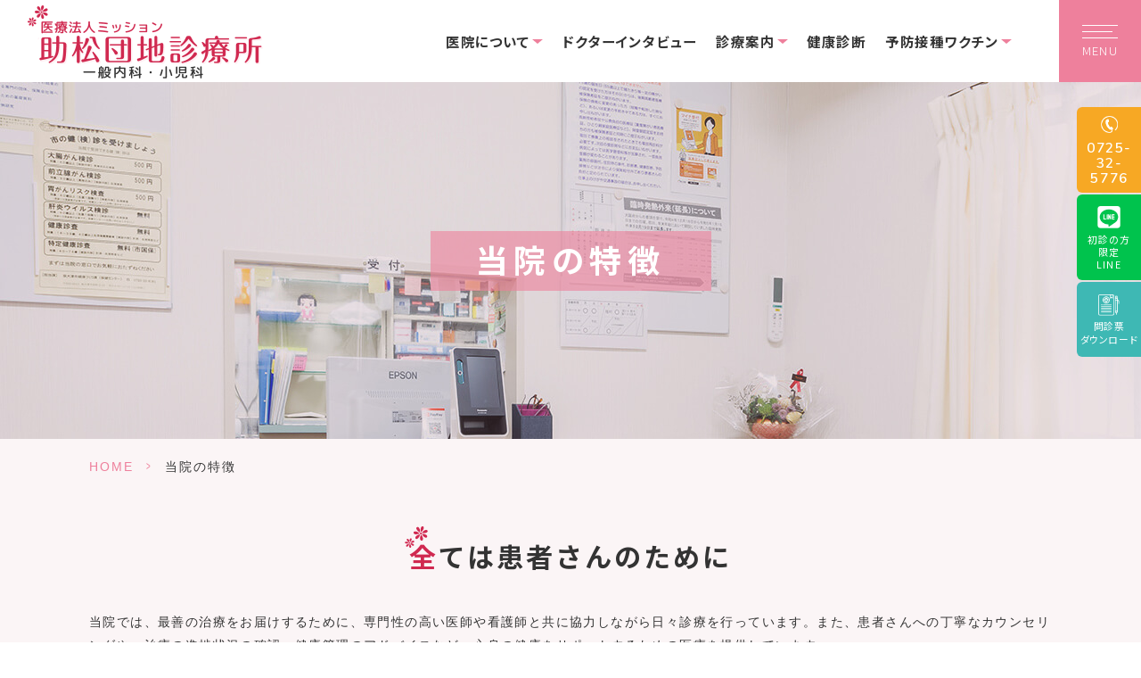

--- FILE ---
content_type: text/html; charset=UTF-8
request_url: https://sukematsu-cl.com/feature/
body_size: 8565
content:
<!DOCTYPE html>
<html dir="ltr" lang="ja" prefix="og: https://ogp.me/ns#"><head>
<meta name="google" content="notranslate" />
<meta name="google-site-verification" content="GkzcA9iFrRZq4TS7_idkEaKbBBdm2gm-JT9KdnvTQwM" />
<meta name="viewport" content="width=device-width, initial-scale=-100%, user-scalable=yes" />
<meta name="format-detection" content="telephone=no">
<meta http-equiv="Content-Type" content="text/html; charset=UTF-8" />


		<!-- All in One SEO 4.4.5.1 - aioseo.com -->
		<title>当院の特徴｜泉大津市の内科は助松団地診療所</title>
		<meta name="description" content="泉大津市の内科、助松団地診療所では最善の治療をお届けするために、専門性の高い医師や看護師と共に協力しながら日々診療を行っています。また、患者さんへの丁寧なカウンセリングや、治療の進捗状況の確認、健康管理のアドバイスなど、心身の健康をサポートするための医療を提供しています。" />
		<meta name="robots" content="max-image-preview:large" />
		<link rel="canonical" href="https://sukematsu-cl.com/feature/" />
		<meta name="generator" content="All in One SEO (AIOSEO) 4.4.5.1" />

		<!-- Google tag (gtag.js) -->
<script async src="https://www.googletagmanager.com/gtag/js?id=G-JL48B1PNRN"></script>
<script>
  window.dataLayer = window.dataLayer || [];
  function gtag(){dataLayer.push(arguments);}
  gtag('js', new Date());

  gtag('config', 'G-JL48B1PNRN');
</script>
		<meta property="og:locale" content="ja_JP" />
		<meta property="og:site_name" content="医療法人ミッション 助松団地診療所 -" />
		<meta property="og:type" content="article" />
		<meta property="og:title" content="当院の特徴｜泉大津市の内科は助松団地診療所" />
		<meta property="og:description" content="泉大津市の内科、助松団地診療所では最善の治療をお届けするために、専門性の高い医師や看護師と共に協力しながら日々診療を行っています。また、患者さんへの丁寧なカウンセリングや、治療の進捗状況の確認、健康管理のアドバイスなど、心身の健康をサポートするための医療を提供しています。" />
		<meta property="og:url" content="https://sukematsu-cl.com/feature/" />
		<meta property="article:published_time" content="2023-08-01T06:19:06+00:00" />
		<meta property="article:modified_time" content="2023-08-02T07:16:06+00:00" />
		<meta name="twitter:card" content="summary_large_image" />
		<meta name="twitter:title" content="当院の特徴｜泉大津市の内科は助松団地診療所" />
		<meta name="twitter:description" content="泉大津市の内科、助松団地診療所では最善の治療をお届けするために、専門性の高い医師や看護師と共に協力しながら日々診療を行っています。また、患者さんへの丁寧なカウンセリングや、治療の進捗状況の確認、健康管理のアドバイスなど、心身の健康をサポートするための医療を提供しています。" />
		<!-- All in One SEO -->

<link rel="alternate" type="application/rss+xml" title="医療法人ミッション 助松団地診療所 &raquo; フィード" href="https://sukematsu-cl.com/feed/" />
<link rel="alternate" type="application/rss+xml" title="医療法人ミッション 助松団地診療所 &raquo; コメントフィード" href="https://sukematsu-cl.com/comments/feed/" />
<style id='classic-theme-styles-inline-css' type='text/css'>
/*! This file is auto-generated */
.wp-block-button__link{color:#fff;background-color:#32373c;border-radius:9999px;box-shadow:none;text-decoration:none;padding:calc(.667em + 2px) calc(1.333em + 2px);font-size:1.125em}.wp-block-file__button{background:#32373c;color:#fff;text-decoration:none}
</style>
<style id='global-styles-inline-css' type='text/css'>
body{--wp--preset--color--black: #000000;--wp--preset--color--cyan-bluish-gray: #abb8c3;--wp--preset--color--white: #ffffff;--wp--preset--color--pale-pink: #f78da7;--wp--preset--color--vivid-red: #cf2e2e;--wp--preset--color--luminous-vivid-orange: #ff6900;--wp--preset--color--luminous-vivid-amber: #fcb900;--wp--preset--color--light-green-cyan: #7bdcb5;--wp--preset--color--vivid-green-cyan: #00d084;--wp--preset--color--pale-cyan-blue: #8ed1fc;--wp--preset--color--vivid-cyan-blue: #0693e3;--wp--preset--color--vivid-purple: #9b51e0;--wp--preset--gradient--vivid-cyan-blue-to-vivid-purple: linear-gradient(135deg,rgba(6,147,227,1) 0%,rgb(155,81,224) 100%);--wp--preset--gradient--light-green-cyan-to-vivid-green-cyan: linear-gradient(135deg,rgb(122,220,180) 0%,rgb(0,208,130) 100%);--wp--preset--gradient--luminous-vivid-amber-to-luminous-vivid-orange: linear-gradient(135deg,rgba(252,185,0,1) 0%,rgba(255,105,0,1) 100%);--wp--preset--gradient--luminous-vivid-orange-to-vivid-red: linear-gradient(135deg,rgba(255,105,0,1) 0%,rgb(207,46,46) 100%);--wp--preset--gradient--very-light-gray-to-cyan-bluish-gray: linear-gradient(135deg,rgb(238,238,238) 0%,rgb(169,184,195) 100%);--wp--preset--gradient--cool-to-warm-spectrum: linear-gradient(135deg,rgb(74,234,220) 0%,rgb(151,120,209) 20%,rgb(207,42,186) 40%,rgb(238,44,130) 60%,rgb(251,105,98) 80%,rgb(254,248,76) 100%);--wp--preset--gradient--blush-light-purple: linear-gradient(135deg,rgb(255,206,236) 0%,rgb(152,150,240) 100%);--wp--preset--gradient--blush-bordeaux: linear-gradient(135deg,rgb(254,205,165) 0%,rgb(254,45,45) 50%,rgb(107,0,62) 100%);--wp--preset--gradient--luminous-dusk: linear-gradient(135deg,rgb(255,203,112) 0%,rgb(199,81,192) 50%,rgb(65,88,208) 100%);--wp--preset--gradient--pale-ocean: linear-gradient(135deg,rgb(255,245,203) 0%,rgb(182,227,212) 50%,rgb(51,167,181) 100%);--wp--preset--gradient--electric-grass: linear-gradient(135deg,rgb(202,248,128) 0%,rgb(113,206,126) 100%);--wp--preset--gradient--midnight: linear-gradient(135deg,rgb(2,3,129) 0%,rgb(40,116,252) 100%);--wp--preset--font-size--small: 13px;--wp--preset--font-size--medium: 20px;--wp--preset--font-size--large: 36px;--wp--preset--font-size--x-large: 42px;--wp--preset--spacing--20: 0.44rem;--wp--preset--spacing--30: 0.67rem;--wp--preset--spacing--40: 1rem;--wp--preset--spacing--50: 1.5rem;--wp--preset--spacing--60: 2.25rem;--wp--preset--spacing--70: 3.38rem;--wp--preset--spacing--80: 5.06rem;--wp--preset--shadow--natural: 6px 6px 9px rgba(0, 0, 0, 0.2);--wp--preset--shadow--deep: 12px 12px 50px rgba(0, 0, 0, 0.4);--wp--preset--shadow--sharp: 6px 6px 0px rgba(0, 0, 0, 0.2);--wp--preset--shadow--outlined: 6px 6px 0px -3px rgba(255, 255, 255, 1), 6px 6px rgba(0, 0, 0, 1);--wp--preset--shadow--crisp: 6px 6px 0px rgba(0, 0, 0, 1);}:where(.is-layout-flex){gap: 0.5em;}:where(.is-layout-grid){gap: 0.5em;}body .is-layout-flow > .alignleft{float: left;margin-inline-start: 0;margin-inline-end: 2em;}body .is-layout-flow > .alignright{float: right;margin-inline-start: 2em;margin-inline-end: 0;}body .is-layout-flow > .aligncenter{margin-left: auto !important;margin-right: auto !important;}body .is-layout-constrained > .alignleft{float: left;margin-inline-start: 0;margin-inline-end: 2em;}body .is-layout-constrained > .alignright{float: right;margin-inline-start: 2em;margin-inline-end: 0;}body .is-layout-constrained > .aligncenter{margin-left: auto !important;margin-right: auto !important;}body .is-layout-constrained > :where(:not(.alignleft):not(.alignright):not(.alignfull)){max-width: var(--wp--style--global--content-size);margin-left: auto !important;margin-right: auto !important;}body .is-layout-constrained > .alignwide{max-width: var(--wp--style--global--wide-size);}body .is-layout-flex{display: flex;}body .is-layout-flex{flex-wrap: wrap;align-items: center;}body .is-layout-flex > *{margin: 0;}body .is-layout-grid{display: grid;}body .is-layout-grid > *{margin: 0;}:where(.wp-block-columns.is-layout-flex){gap: 2em;}:where(.wp-block-columns.is-layout-grid){gap: 2em;}:where(.wp-block-post-template.is-layout-flex){gap: 1.25em;}:where(.wp-block-post-template.is-layout-grid){gap: 1.25em;}.has-black-color{color: var(--wp--preset--color--black) !important;}.has-cyan-bluish-gray-color{color: var(--wp--preset--color--cyan-bluish-gray) !important;}.has-white-color{color: var(--wp--preset--color--white) !important;}.has-pale-pink-color{color: var(--wp--preset--color--pale-pink) !important;}.has-vivid-red-color{color: var(--wp--preset--color--vivid-red) !important;}.has-luminous-vivid-orange-color{color: var(--wp--preset--color--luminous-vivid-orange) !important;}.has-luminous-vivid-amber-color{color: var(--wp--preset--color--luminous-vivid-amber) !important;}.has-light-green-cyan-color{color: var(--wp--preset--color--light-green-cyan) !important;}.has-vivid-green-cyan-color{color: var(--wp--preset--color--vivid-green-cyan) !important;}.has-pale-cyan-blue-color{color: var(--wp--preset--color--pale-cyan-blue) !important;}.has-vivid-cyan-blue-color{color: var(--wp--preset--color--vivid-cyan-blue) !important;}.has-vivid-purple-color{color: var(--wp--preset--color--vivid-purple) !important;}.has-black-background-color{background-color: var(--wp--preset--color--black) !important;}.has-cyan-bluish-gray-background-color{background-color: var(--wp--preset--color--cyan-bluish-gray) !important;}.has-white-background-color{background-color: var(--wp--preset--color--white) !important;}.has-pale-pink-background-color{background-color: var(--wp--preset--color--pale-pink) !important;}.has-vivid-red-background-color{background-color: var(--wp--preset--color--vivid-red) !important;}.has-luminous-vivid-orange-background-color{background-color: var(--wp--preset--color--luminous-vivid-orange) !important;}.has-luminous-vivid-amber-background-color{background-color: var(--wp--preset--color--luminous-vivid-amber) !important;}.has-light-green-cyan-background-color{background-color: var(--wp--preset--color--light-green-cyan) !important;}.has-vivid-green-cyan-background-color{background-color: var(--wp--preset--color--vivid-green-cyan) !important;}.has-pale-cyan-blue-background-color{background-color: var(--wp--preset--color--pale-cyan-blue) !important;}.has-vivid-cyan-blue-background-color{background-color: var(--wp--preset--color--vivid-cyan-blue) !important;}.has-vivid-purple-background-color{background-color: var(--wp--preset--color--vivid-purple) !important;}.has-black-border-color{border-color: var(--wp--preset--color--black) !important;}.has-cyan-bluish-gray-border-color{border-color: var(--wp--preset--color--cyan-bluish-gray) !important;}.has-white-border-color{border-color: var(--wp--preset--color--white) !important;}.has-pale-pink-border-color{border-color: var(--wp--preset--color--pale-pink) !important;}.has-vivid-red-border-color{border-color: var(--wp--preset--color--vivid-red) !important;}.has-luminous-vivid-orange-border-color{border-color: var(--wp--preset--color--luminous-vivid-orange) !important;}.has-luminous-vivid-amber-border-color{border-color: var(--wp--preset--color--luminous-vivid-amber) !important;}.has-light-green-cyan-border-color{border-color: var(--wp--preset--color--light-green-cyan) !important;}.has-vivid-green-cyan-border-color{border-color: var(--wp--preset--color--vivid-green-cyan) !important;}.has-pale-cyan-blue-border-color{border-color: var(--wp--preset--color--pale-cyan-blue) !important;}.has-vivid-cyan-blue-border-color{border-color: var(--wp--preset--color--vivid-cyan-blue) !important;}.has-vivid-purple-border-color{border-color: var(--wp--preset--color--vivid-purple) !important;}.has-vivid-cyan-blue-to-vivid-purple-gradient-background{background: var(--wp--preset--gradient--vivid-cyan-blue-to-vivid-purple) !important;}.has-light-green-cyan-to-vivid-green-cyan-gradient-background{background: var(--wp--preset--gradient--light-green-cyan-to-vivid-green-cyan) !important;}.has-luminous-vivid-amber-to-luminous-vivid-orange-gradient-background{background: var(--wp--preset--gradient--luminous-vivid-amber-to-luminous-vivid-orange) !important;}.has-luminous-vivid-orange-to-vivid-red-gradient-background{background: var(--wp--preset--gradient--luminous-vivid-orange-to-vivid-red) !important;}.has-very-light-gray-to-cyan-bluish-gray-gradient-background{background: var(--wp--preset--gradient--very-light-gray-to-cyan-bluish-gray) !important;}.has-cool-to-warm-spectrum-gradient-background{background: var(--wp--preset--gradient--cool-to-warm-spectrum) !important;}.has-blush-light-purple-gradient-background{background: var(--wp--preset--gradient--blush-light-purple) !important;}.has-blush-bordeaux-gradient-background{background: var(--wp--preset--gradient--blush-bordeaux) !important;}.has-luminous-dusk-gradient-background{background: var(--wp--preset--gradient--luminous-dusk) !important;}.has-pale-ocean-gradient-background{background: var(--wp--preset--gradient--pale-ocean) !important;}.has-electric-grass-gradient-background{background: var(--wp--preset--gradient--electric-grass) !important;}.has-midnight-gradient-background{background: var(--wp--preset--gradient--midnight) !important;}.has-small-font-size{font-size: var(--wp--preset--font-size--small) !important;}.has-medium-font-size{font-size: var(--wp--preset--font-size--medium) !important;}.has-large-font-size{font-size: var(--wp--preset--font-size--large) !important;}.has-x-large-font-size{font-size: var(--wp--preset--font-size--x-large) !important;}
.wp-block-navigation a:where(:not(.wp-element-button)){color: inherit;}
:where(.wp-block-post-template.is-layout-flex){gap: 1.25em;}:where(.wp-block-post-template.is-layout-grid){gap: 1.25em;}
:where(.wp-block-columns.is-layout-flex){gap: 2em;}:where(.wp-block-columns.is-layout-grid){gap: 2em;}
.wp-block-pullquote{font-size: 1.5em;line-height: 1.6;}
</style>
<link rel='stylesheet' id='base-css' href='https://sukematsu-cl.com/wp-content/themes/grits_theme/css/base.css?ver=6.3.7' type='text/css' media='all' />
<link rel='stylesheet' id='fonts-css' href='https://sukematsu-cl.com/wp-content/themes/grits_theme/css/fonts.css?ver=6.3.7' type='text/css' media='all' />
<link rel='stylesheet' id='slick-css' href='https://sukematsu-cl.com/wp-content/themes/grits_theme/css/slick.css?ver=6.3.7' type='text/css' media='all' />
<link rel='stylesheet' id='pc-css' href='https://sukematsu-cl.com/wp-content/themes/grits_theme/css/style.css?ver=6.3.7' type='text/css' media='all' />
<link rel='stylesheet' id='sp-css' href='https://sukematsu-cl.com/wp-content/themes/grits_theme/css/style_sp.css?ver=6.3.7' type='text/css' media='all' />
<script type='text/javascript' src='https://sukematsu-cl.com/wp-content/themes/grits_theme/js/jquery-2.0.3.min.js?ver=6.3.7' id='jquery-js'></script>
<script defer type='text/javascript' src='https://sukematsu-cl.com/wp-content/themes/grits_theme/js/slick.min.js?ver=6.3.7' id='slick-script-defer-js'></script>
<script defer type='text/javascript' src='https://sukematsu-cl.com/wp-content/themes/grits_theme/js/grits.scroll.js?ver=6.3.7' id='scroll-script-defer-js'></script>
<script defer type='text/javascript' src='https://sukematsu-cl.com/wp-content/themes/grits_theme/js/grits.common.js?ver=6.3.7' id='common-script-defer-js'></script>
<link rel="https://api.w.org/" href="https://sukematsu-cl.com/wp-json/" /><link rel="alternate" type="application/json" href="https://sukematsu-cl.com/wp-json/wp/v2/pages/694" /><link rel="alternate" type="application/json+oembed" href="https://sukematsu-cl.com/wp-json/oembed/1.0/embed?url=https%3A%2F%2Fsukematsu-cl.com%2Ffeature%2F" />
<link rel="alternate" type="text/xml+oembed" href="https://sukematsu-cl.com/wp-json/oembed/1.0/embed?url=https%3A%2F%2Fsukematsu-cl.com%2Ffeature%2F&#038;format=xml" />

<!-- Schema & Structured Data For WP v1.18 - -->
<script type="application/ld+json" class="saswp-schema-markup-output">
[{"@context":"https://schema.org/","@graph":[{"@context":"https://schema.org/","@type":"SiteNavigationElement","@id":"https://sukematsu-cl.com#sitemap","name":"Clinic","url":"#"},{"@context":"https://schema.org/","@type":"SiteNavigationElement","@id":"https://sukematsu-cl.com#sitemap","name":"TOPページ","url":"https://sukematsu-cl.com/"},{"@context":"https://schema.org/","@type":"SiteNavigationElement","@id":"https://sukematsu-cl.com#sitemap","name":"院長紹介","url":"https://sukematsu-cl.com/doctors/"},{"@context":"https://schema.org/","@type":"SiteNavigationElement","@id":"https://sukematsu-cl.com#sitemap","name":"医院案内","url":"https://sukematsu-cl.com/info/"},{"@context":"https://schema.org/","@type":"SiteNavigationElement","@id":"https://sukematsu-cl.com#sitemap","name":"ドクターズインタビュー","url":"https://sukematsu-cl.com/interview/"},{"@context":"https://schema.org/","@type":"SiteNavigationElement","@id":"https://sukematsu-cl.com#sitemap","name":"当院の特徴","url":"https://sukematsu-cl.com/feature/"},{"@context":"https://schema.org/","@type":"SiteNavigationElement","@id":"https://sukematsu-cl.com#sitemap","name":"施設基準について","url":"https://sukematsu-cl.com/standard/"},{"@context":"https://schema.org/","@type":"SiteNavigationElement","@id":"https://sukematsu-cl.com#sitemap","name":"コロナ感染予防対策","url":"https://sukematsu-cl.com/corona/"},{"@context":"https://schema.org/","@type":"SiteNavigationElement","@id":"https://sukematsu-cl.com#sitemap","name":"新着情報","url":"https://sukematsu-cl.com/news/"},{"@context":"https://schema.org/","@type":"SiteNavigationElement","@id":"https://sukematsu-cl.com#sitemap","name":"医院ブログ","url":"https://sukematsu-cl.com/blog/"},{"@context":"https://schema.org/","@type":"SiteNavigationElement","@id":"https://sukematsu-cl.com#sitemap","name":"Menu","url":"#"},{"@context":"https://schema.org/","@type":"SiteNavigationElement","@id":"https://sukematsu-cl.com#sitemap","name":"一般内科","url":"https://sukematsu-cl.com/internal/"},{"@context":"https://schema.org/","@type":"SiteNavigationElement","@id":"https://sukematsu-cl.com#sitemap","name":"生活習慣病","url":"https://sukematsu-cl.com/lifestyle/"},{"@context":"https://schema.org/","@type":"SiteNavigationElement","@id":"https://sukematsu-cl.com#sitemap","name":"小児科","url":"https://sukematsu-cl.com/child/"},{"@context":"https://schema.org/","@type":"SiteNavigationElement","@id":"https://sukematsu-cl.com#sitemap","name":"漢方治療","url":"https://sukematsu-cl.com/herbal/"},{"@context":"https://schema.org/","@type":"SiteNavigationElement","@id":"https://sukematsu-cl.com#sitemap","name":"予防接種","url":"https://sukematsu-cl.com/inoculation/"},{"@context":"https://schema.org/","@type":"SiteNavigationElement","@id":"https://sukematsu-cl.com#sitemap","name":"健康診断","url":"https://sukematsu-cl.com/health_check/"},{"@context":"https://schema.org/","@type":"SiteNavigationElement","@id":"https://sukematsu-cl.com#sitemap","name":"ワクチンについて","url":"https://sukematsu-cl.com/vaccines/"},{"@context":"https://schema.org/","@type":"SiteNavigationElement","@id":"https://sukematsu-cl.com#sitemap","name":"高血圧","url":"https://sukematsu-cl.com/high_blood/"},{"@context":"https://schema.org/","@type":"SiteNavigationElement","@id":"https://sukematsu-cl.com#sitemap","name":"糖尿病","url":"https://sukematsu-cl.com/diabetes/"},{"@context":"https://schema.org/","@type":"SiteNavigationElement","@id":"https://sukematsu-cl.com#sitemap","name":"脂質異常症","url":"https://sukematsu-cl.com/dyslipidemia/"},{"@context":"https://schema.org/","@type":"SiteNavigationElement","@id":"https://sukematsu-cl.com#sitemap","name":"メタボリックシンドローム","url":"https://sukematsu-cl.com/syndrome/"},{"@context":"https://schema.org/","@type":"SiteNavigationElement","@id":"https://sukematsu-cl.com#sitemap","name":"発熱外来","url":"https://sukematsu-cl.com/fever/"}]},

{"@context":"https://schema.org/","@type":"BreadcrumbList","@id":"https://sukematsu-cl.com/feature/#breadcrumb","itemListElement":[{"@type":"ListItem","position":1,"item":{"@id":"https://sukematsu-cl.com","name":"医療法人ミッション 助松団地診療所"}},{"@type":"ListItem","position":2,"item":{"@id":"https://sukematsu-cl.com/feature/","name":"当院の特徴"}}]}]
</script>

<link rel="icon" href="https://sukematsu-cl.com/wp-content/uploads/2023/08/cropped-favicon-32x32.png" sizes="32x32" />
<link rel="icon" href="https://sukematsu-cl.com/wp-content/uploads/2023/08/cropped-favicon-192x192.png" sizes="192x192" />
<link rel="apple-touch-icon" href="https://sukematsu-cl.com/wp-content/uploads/2023/08/cropped-favicon-180x180.png" />
<meta name="msapplication-TileImage" content="https://sukematsu-cl.com/wp-content/uploads/2023/08/cropped-favicon-270x270.png" />
</head>

<body class="under page-feature">
<div class="wrapper">
<header>
	<div class="header_top">
		<h1 class="logo"><a href="https://sukematsu-cl.com"><img src="https://sukematsu-cl.com/wp-content/themes/grits_theme/images/shared_header_logo.png" alt="医療法人ミッション 助松団地診療所 一般内科・小児科"></a></h1>
		<div class="right_head pc_only">
			<div class="pc_navi">
				<ul id="menu-header" class="menu"><li class="lv2 menu-item menu-item-type-custom menu-item-object-custom menu-item-has-children"><p class="title">医院について</p>
<div class='subInner'><ul>
	<li class="menu-item menu-item-type-post_type menu-item-object-page"><a href="https://sukematsu-cl.com/doctors/" class="sub-menu-link">院長紹介</a></li>
	<li class="menu-item menu-item-type-post_type menu-item-object-page"><a href="https://sukematsu-cl.com/info/" class="sub-menu-link">医院案内</a></li>
	<li class="menu-item menu-item-type-post_type menu-item-object-page"><a href="https://sukematsu-cl.com/standard/" class="sub-menu-link">施設基準について</a></li>
</ul></div>
</li>
<li class="menu-item menu-item-type-post_type menu-item-object-page"><a href="https://sukematsu-cl.com/interview/" class="main-menu-link">ドクターインタビュー</a></li>
<li class="lv2 menu-item menu-item-type-custom menu-item-object-custom menu-item-has-children"><p class="title">診療案内</p>
<div class='subInner'><ul>
	<li class="menu-item menu-item-type-post_type menu-item-object-page"><a href="https://sukematsu-cl.com/internal/" class="sub-menu-link">一般内科</a></li>
	<li class="menu-item menu-item-type-post_type menu-item-object-page"><a href="https://sukematsu-cl.com/lifestyle/" class="sub-menu-link">生活習慣病</a></li>
	<li class="menu-item menu-item-type-post_type menu-item-object-page"><a href="https://sukematsu-cl.com/child/" class="sub-menu-link">小児科</a></li>
	<li class="menu-item menu-item-type-post_type menu-item-object-page"><a href="https://sukematsu-cl.com/inoculation/" class="sub-menu-link">予防接種</a></li>
	<li class="menu-item menu-item-type-post_type menu-item-object-page"><a href="https://sukematsu-cl.com/herbal/" class="sub-menu-link">漢方治療</a></li>
</ul></div>
</li>
<li class="menu-item menu-item-type-post_type menu-item-object-page"><a href="https://sukematsu-cl.com/health_check/" class="main-menu-link">健康診断</a></li>
<li class="lv2 menu-item menu-item-type-custom menu-item-object-custom menu-item-has-children"><p class="title">予防接種ワクチン</p>
<div class='subInner'><ul>
	<li class="menu-item menu-item-type-post_type menu-item-object-page"><a href="https://sukematsu-cl.com/vaccines/" class="sub-menu-link">ワクチンについて</a></li>
	<li class="menu-item menu-item-type-post_type menu-item-object-page"><a href="https://sukematsu-cl.com/inoculation/" class="sub-menu-link">予防接種</a></li>
</ul></div>
</li>
</ul>			</div>	
		</div>		
	</div>
	<div class="sp_navi">		
		<ul class="hamburger-btn">
			<li class="button-toggle">
				<div id="nav-icon">
					<span></span>
					<span></span>
					<span></span>
					<span></span>
				</div>
				<p id="menu_btn"><span>MENU</span></p>
			</li>
		</ul>
		<div class="menu_toggle">
			<div class="inside">
				<div class="ft_link">
					<div class="link_list fblock">
						<div class="menu01">
							<p class="ttl">Clinic</p>
							<ul id="menu-ft_menu01" class=""><li id="menu-item-798" class="menu-item menu-item-type-post_type menu-item-object-page menu-item-home menu-item-798"><a href="https://sukematsu-cl.com/">TOPページ</a></li>
<li id="menu-item-799" class="menu-item menu-item-type-post_type menu-item-object-page menu-item-799"><a href="https://sukematsu-cl.com/doctors/">院長紹介</a></li>
<li id="menu-item-800" class="menu-item menu-item-type-post_type menu-item-object-page menu-item-800"><a href="https://sukematsu-cl.com/info/">医院案内</a></li>
<li id="menu-item-920" class="menu-item menu-item-type-post_type menu-item-object-page menu-item-920"><a href="https://sukematsu-cl.com/interview/">ドクターズインタビュー</a></li>
<li id="menu-item-801" class="menu-item menu-item-type-post_type menu-item-object-page current-menu-item page_item page-item-694 current_page_item menu-item-801"><a href="https://sukematsu-cl.com/feature/" aria-current="page">当院の特徴</a></li>
<li id="menu-item-1098" class="menu-item menu-item-type-post_type menu-item-object-page menu-item-1098"><a href="https://sukematsu-cl.com/standard/">施設基準について</a></li>
<li id="menu-item-802" class="menu-item menu-item-type-post_type menu-item-object-page menu-item-802"><a href="https://sukematsu-cl.com/corona/">コロナ感染予防対策</a></li>
<li id="menu-item-803" class="menu-item menu-item-type-taxonomy menu-item-object-category menu-item-803"><a href="https://sukematsu-cl.com/news/">新着情報</a></li>
<li id="menu-item-804" class="menu-item menu-item-type-taxonomy menu-item-object-category menu-item-804"><a href="https://sukematsu-cl.com/blog/">医院ブログ</a></li>
<li id="menu-item-806" class="menu-item menu-item-type-post_type menu-item-object-page menu-item-806"><a href="https://sukematsu-cl.com/sitemap/">サイトマップ</a></li>
</ul>						</div>
						<div class="menu02">
							<p class="ttl">Menu</p>
							<ul id="menu-ft_menu02" class=""><li id="menu-item-808" class="menu-item menu-item-type-post_type menu-item-object-page menu-item-808"><a href="https://sukematsu-cl.com/internal/">一般内科</a></li>
<li id="menu-item-809" class="menu-item menu-item-type-post_type menu-item-object-page menu-item-809"><a href="https://sukematsu-cl.com/lifestyle/">生活習慣病</a></li>
<li id="menu-item-811" class="menu-item menu-item-type-post_type menu-item-object-page menu-item-811"><a href="https://sukematsu-cl.com/child/">小児科</a></li>
<li id="menu-item-812" class="menu-item menu-item-type-post_type menu-item-object-page menu-item-812"><a href="https://sukematsu-cl.com/herbal/">漢方治療</a></li>
<li id="menu-item-813" class="menu-item menu-item-type-post_type menu-item-object-page menu-item-813"><a href="https://sukematsu-cl.com/inoculation/">予防接種</a></li>
<li id="menu-item-814" class="menu-item menu-item-type-post_type menu-item-object-page menu-item-814"><a href="https://sukematsu-cl.com/health_check/">健康診断</a></li>
<li id="menu-item-815" class="menu-item menu-item-type-post_type menu-item-object-page menu-item-815"><a href="https://sukematsu-cl.com/vaccines/">ワクチンについて</a></li>
<li id="menu-item-816" class="menu-item menu-item-type-post_type menu-item-object-page menu-item-816"><a href="https://sukematsu-cl.com/high_blood/">高血圧</a></li>
<li id="menu-item-817" class="menu-item menu-item-type-post_type menu-item-object-page menu-item-817"><a href="https://sukematsu-cl.com/diabetes/">糖尿病</a></li>
<li id="menu-item-819" class="menu-item menu-item-type-post_type menu-item-object-page menu-item-819"><a href="https://sukematsu-cl.com/dyslipidemia/">脂質異常症</a></li>
<li id="menu-item-820" class="menu-item menu-item-type-post_type menu-item-object-page menu-item-820"><a href="https://sukematsu-cl.com/syndrome/">メタボリックシンドローム</a></li>
<li id="menu-item-821" class="menu-item menu-item-type-post_type menu-item-object-page menu-item-821"><a href="https://sukematsu-cl.com/fever/">発熱外来</a></li>
</ul>						</div>
					</div>
				</div>
			</div>
		</div>
	</div>
</header>
	
	


	<div class="key" >
			<div class="inner">
				<div class="key_text">
					<h2>当院の特徴</h2>
				</div>
			</div>
	</div>
	
	<div id="mainContent">
	
	<div class="topic_path">
   <div class="inner">
    		<ul>
			<li class="home"><a href="https://sukematsu-cl.com">HOME</a><span>&gt;</span></li>
						<li>当院の特徴</li>
		</ul>
	  
    	  
	  
	  
   </div>
</div>		
<div class="inner">
                
                
                
                                
                
                
                                
                
                
                                
                
                
                                
                
                
                                <section id="h3_1">
                                        <h3 ><span>全ては患者さんのために</span></h3>
                                                                                                                                                <p>当院では、最善の治療をお届けするために、専門性の高い医師や看護師と共に協力しながら日々診療を行っています。また、患者さんへの丁寧なカウンセリングや、治療の進捗状況の確認、健康管理のアドバイスなど、心身の健康をサポートするための医療を提供しています。</p>
<div class="under_feature secH4">
<div class="under_feature_item">
<p class="en under_feature_num">Point<span>01</span></p>
<h4>寄り添った診察と判断力</h4>
<p>根本的な原因や隠れた疾病の早期発見のため、患者さんへの細かなヒアリングと様々な検査機器による入念な診察を行います。より精密な検査や治療が必要であると判断した場合は、連携先の医院へ速やかにご案内します。</p>
<div class="section secH6">
<h5>丁寧な診察</h5>
<p>当院では、患者さんとの信頼関係を大切にし、丁寧な診察を心がけています。診察では、患者さんのお悩みや症状を詳しくお聞きし、適切な治療をご提案します。</p>
</div>
<div class="section secH6">
<h5>オンライン診療</h5>
<p>ご希望の場合は、オンラインにて診療を行うことも可能です。まずはお電話にてご相談ください。</p>
</div>
</div>
<div class="under_feature_item">
<p class="en under_feature_num">Point<span>02</span></p>
<h4>体質と特徴への重視</h4>
<p>当院では体質と特徴を重視した治療の提供を心掛けています。薬物療法がメインである西洋医学だけではなく、体調不良の原因を根本から考える東洋医学を取り入れた漢方治療を行っています。漢方治療には副作用が少なく、体質そのものを改善するメリットがあります。</p>
<div class="section secH6">
<h5>なるべく薬を使わない治療</h5>
<p>治療＝薬の処方といった考えではなく、根本的な原因を診察した上で治療の判断を心がけています。生活習慣を見直すためのアドバイスや、漢方薬を取り入れた治療を行います。</p>
</div>
</div>
<div class="under_feature_item">
<p class="en under_feature_num">Point<span>03</span></p>
<h4>小さいお子様からご年配の方まで</h4>
<p>この地で50年以上、年齢・性別・国籍に関係なく、幅広い層の方々へ、かかりつけ医として医療を提供しています。また、来院が難しい患者さんのために、エリア内への一部訪問診療も行っています。離れて暮らすご家族も安心できる医療サポートを提供しています。</p>
<div class="section secH6">
<h5>育児・栄養相談</h5>
<p>小さいお子様の育児・栄養相談も行っております。また、体調の変化が起きやすいお子様も安心して受けられる治療を提供しています。</p>
</div>
<div class="section secH6">
<h5>予防接種</h5>
<p>当院では小児ワクチン接種を行っております。小児ワクチン接種についてのご相談も承っております。</p>
</div>
<div class="section secH6">
<h5>訪問診療</h5>
<p>月2回土曜日に、非常勤の医師によるエリア内への一部訪問診療を行っています。訪問診療に関するご相談、ご質問はお気軽にお問い合わせください。</p>
</div>
</div>
</div>
                                                                                                        
                                        

                                                        </section>
                                
                
                
                    
      

</div>



	</div>
	<!--End Main Content-->
	<div class="totop">
			<div class="icon"></div>
		</div>
		<footer>
			<div class="ft1">
				<div class="inner_sm flex">
					<div class="ft_info">
						<div class="ft_logo"><a href="https://sukematsu-cl.com"><img src="https://sukematsu-cl.com/wp-content/themes/grits_theme/images/shared_ft_logo.png" alt="医療法人ミッション 助松団地診療所 一般内科・小児科"></a></div>
						<div class="ft_cont">
							<p class="des">〒595-0007<br>大阪府泉大津市助松団地3-11</p>
							<p class="tel"><a href="tel:0725325776" class="tel_click">0725-32-5776</a></p>
						</div>
						<div class="ft_cv">
							<div class="bnr_it bnr_line"><a href="https://line.me/ti/p/cEGdLhg9qG#~" target="_blank"><span>初診の方限定LINE</span></a></div>
							<div class="bnr_it bnr_question"><a href="https://sukematsu-cl.com/wp-content/uploads/2025/01/250109monshin.pdf" target="_blank"><span>問診票ダウンロード</span></a></div>
						</div>
					</div>
					<div class="ft_tbl">
						<table class="tbl_time">
							<tbody>
							<tr>
							   <th>診療時間</th>
							   <th>月</th>
							   <th>火</th>
							   <th>水</th>
							   <th>木</th>
							   <th>金</th>
							   <th>土</th>
							   <th>日・祝</th>
							</tr>
							<tr>
							   <td>9:30～12:30</td>
							   <td>○</td>
							   <td>○</td>
							   <td>／</td>
							   <td>○※</td>
							   <td>○</td>
							   <td>○</td>
							   <td>／</td>
							</tr>
							<tr>
							   <td>14:00～16:00</td>
							   <td>／</td>
							   <td>予約</td>
							   <td>／</td>
							   <td>／</td>
<td><span>予約
<span style="font-size: 8pt;">小児予防接種優先</span></span></td>
								<td>／</td>
							   <td>／</td>
							</tr>
							<tr>
								<td>17:00～19:00</td>
								<td>○</td>
								<td>／</td>
								<td>／</td>
								<td>○</td>
								<td>／</td>
								<td>／</td>
								<td>／</td>
							 </tr>
							  </tbody>
						</table>
						<p class="tbl_note">※火曜日、金曜日の14:00～16:00は予約診療を行っております。</p>
						<p class="tbl_note">※木曜日の午前中は種村先生の診療となります。</p>
					</div>
				</div>
			</div>
			<div class="ft2 pc_only">
				<div class="inner_sm">
					<div class="ft_link">
						<div class="link_list fblock">
							<div class="menu01">
								<p class="ttl">Clinic</p>								
								<ul id="menu-ft_menu01-1" class=""><li class="menu-item menu-item-type-post_type menu-item-object-page menu-item-home menu-item-798"><a href="https://sukematsu-cl.com/">TOPページ</a></li>
<li class="menu-item menu-item-type-post_type menu-item-object-page menu-item-799"><a href="https://sukematsu-cl.com/doctors/">院長紹介</a></li>
<li class="menu-item menu-item-type-post_type menu-item-object-page menu-item-800"><a href="https://sukematsu-cl.com/info/">医院案内</a></li>
<li class="menu-item menu-item-type-post_type menu-item-object-page menu-item-920"><a href="https://sukematsu-cl.com/interview/">ドクターズインタビュー</a></li>
<li class="menu-item menu-item-type-post_type menu-item-object-page current-menu-item page_item page-item-694 current_page_item menu-item-801"><a href="https://sukematsu-cl.com/feature/" aria-current="page">当院の特徴</a></li>
<li class="menu-item menu-item-type-post_type menu-item-object-page menu-item-1098"><a href="https://sukematsu-cl.com/standard/">施設基準について</a></li>
<li class="menu-item menu-item-type-post_type menu-item-object-page menu-item-802"><a href="https://sukematsu-cl.com/corona/">コロナ感染予防対策</a></li>
<li class="menu-item menu-item-type-taxonomy menu-item-object-category menu-item-803"><a href="https://sukematsu-cl.com/news/">新着情報</a></li>
<li class="menu-item menu-item-type-taxonomy menu-item-object-category menu-item-804"><a href="https://sukematsu-cl.com/blog/">医院ブログ</a></li>
<li class="menu-item menu-item-type-post_type menu-item-object-page menu-item-806"><a href="https://sukematsu-cl.com/sitemap/">サイトマップ</a></li>
</ul>							</div>
							<div class="menu02">
								<p class="ttl">Menu</p>								
								<ul id="menu-ft_menu02-1" class=""><li class="menu-item menu-item-type-post_type menu-item-object-page menu-item-808"><a href="https://sukematsu-cl.com/internal/">一般内科</a></li>
<li class="menu-item menu-item-type-post_type menu-item-object-page menu-item-809"><a href="https://sukematsu-cl.com/lifestyle/">生活習慣病</a></li>
<li class="menu-item menu-item-type-post_type menu-item-object-page menu-item-811"><a href="https://sukematsu-cl.com/child/">小児科</a></li>
<li class="menu-item menu-item-type-post_type menu-item-object-page menu-item-812"><a href="https://sukematsu-cl.com/herbal/">漢方治療</a></li>
<li class="menu-item menu-item-type-post_type menu-item-object-page menu-item-813"><a href="https://sukematsu-cl.com/inoculation/">予防接種</a></li>
<li class="menu-item menu-item-type-post_type menu-item-object-page menu-item-814"><a href="https://sukematsu-cl.com/health_check/">健康診断</a></li>
<li class="menu-item menu-item-type-post_type menu-item-object-page menu-item-815"><a href="https://sukematsu-cl.com/vaccines/">ワクチンについて</a></li>
<li class="menu-item menu-item-type-post_type menu-item-object-page menu-item-816"><a href="https://sukematsu-cl.com/high_blood/">高血圧</a></li>
<li class="menu-item menu-item-type-post_type menu-item-object-page menu-item-817"><a href="https://sukematsu-cl.com/diabetes/">糖尿病</a></li>
<li class="menu-item menu-item-type-post_type menu-item-object-page menu-item-819"><a href="https://sukematsu-cl.com/dyslipidemia/">脂質異常症</a></li>
<li class="menu-item menu-item-type-post_type menu-item-object-page menu-item-820"><a href="https://sukematsu-cl.com/syndrome/">メタボリックシンドローム</a></li>
<li class="menu-item menu-item-type-post_type menu-item-object-page menu-item-821"><a href="https://sukematsu-cl.com/fever/">発熱外来</a></li>
</ul>							</div>
						</div>
					</div>
				</div>
			</div>	
			<div class="copyright">
				<div class="inner_big flex">
					<p class="grits">
						<a href="https://medical-grits.jp/" target="_blank">
							<img loading="lazy" src="https://sukematsu-cl.com/wp-content/themes/grits_theme/images/sukematsu_cl.png" alt="medical grits">
						</a>
					</p>
								<div class="textwidget"><p>© 医療法人ミッション 助松団地診療所</p>
</div>
						</div>
			
			</div>
		</footer>
		<div class="fixed_banner">
			<div class="tel"><a href="tel:0725325776" class="tel_click"></a>
				<p>0725<i>-</i><br class="pc_only">32<i>-</i><br class="pc_only">5776</p>
			</div>
			<div class="web"><a href="https://line.me/ti/p/cEGdLhg9qG#~" target="_blank"></a>
				<p>初診の方<br class="pc_only">限定<br class="pc_only">LINE</p>
			</div>
			<div class="mail"><a href="https://sukematsu-cl.com/wp-content/uploads/2025/01/250109monshin.pdf" target="_blank"></a>
				<p>問診票<br class="pc_only">ダウンロード</p>
			</div>
		</div>
	
</div>
<!-- End Wrapper -->







<script type='text/javascript' id='contact-form-7-js-extra'>
/* <![CDATA[ */
var wpcf7 = {"apiSettings":{"root":"https:\/\/sukematsu-cl.com\/wp-json\/contact-form-7\/v1","namespace":"contact-form-7\/v1"}};
/* ]]> */
</script>
<script type='text/javascript' src='https://sukematsu-cl.com/wp-content/plugins/contact-form-7/includes/js/scripts.js?ver=5.2.2' id='contact-form-7-js'></script>
<script type='text/javascript' id='cf7msm-js-extra'>
/* <![CDATA[ */
var cf7msm_posted_data = [];
/* ]]> */
</script>
<script type='text/javascript' src='https://sukematsu-cl.com/wp-content/plugins/contact-form-7-multi-step-module-premium/resources/cf7msm.min.js?ver=4.3.1' id='cf7msm-js'></script>
<input type="hidden" id="ajaxZip2_data_url" value="https://sukematsu-cl.com/wp-content/themes/grits_theme">
</body>
</html>

--- FILE ---
content_type: text/css
request_url: https://sukematsu-cl.com/wp-content/themes/grits_theme/css/style.css?ver=6.3.7
body_size: 27225
content:
@charset "UTF-8";
@import url("https://fonts.googleapis.com/css2?family=Noto+Sans+JP:wght@300;400;500;700&display=swap");
@import url("https://fonts.googleapis.com/css2?family=Nunito:wght@200;300;400;500;600;700;800;900;1000&display=swap");
@import url("https://fonts.googleapis.com/css2?family=Oooh+Baby&display=swap");
:root {
  --f-hiragino: "Hiragino Kaku Gothic ProN", "ヒラギノ角ゴ ProN W3", "Hiragino Kaku Gothic Pro", "ヒラギノ角ゴ Pro W3", Meiryo, "メイリオ", Osaka, "MS PGothic", arial, helvetica, sans-serif;
  --f-notosans: "Noto Sans JP", sans-serif;
  --f-jp: "Noto Serif JP", serif;
  --f-en: "Nunito", sans-serif;
  --f-oohbaby: "Oooh Baby", cursive;
}

:root {
  --main-color: #ee809c;
  --clr1: #333;
  --clr2: #3eb8b4;
  --clr3: #f7a824;
  --clr4: #00c34d;
  --clr5: #d02950;
  --clr6: #de5a79;
  --clr7: #f0a63f;
  --clr8: #cd254c;
  --ttl_size: 28px;
  --wrapper: 100px;
}

/*==========================================================================*/
/*//////////////////////////////////////////////////////////////////////////*/
/*//////                                                              //////*/
/*//////  Copyright (C) 2009 株式会社フリーセル All Rights Reserved.  //////*/
/*//////                                                              //////*/
/*//////////////////////////////////////////////////////////////////////////*/
/*                                                                          */
/*    base.css  --> スタイルの初期設定を行うため、変更しないで下さい。      */
/*    fonts.css --> フォントの初期設定を行うため、変更しないで下さい。      */
/*                                                                          */
/*==========================================================================*/
/*==========================================================================*/
/*                           Common-Setting                                 */
/*==========================================================================*/
body {
  background-color: #ffffff;
  -webkit-text-size-adjust: none;
  letter-spacing: 0.1em;
  color: var(--clr1);
  font-family: var(--f-hiragino);
}

h2, h3, h4, h5, h6 {
  font-family: var(--f-notosans);
}

h1,
h2,
h3,
h4,
h5,
h6,
input,
button,
textarea,
select,
p,
blockquote,
th,
td,
pre,
address,
li,
dt,
dd {
  font-size: 100%;
  -webkit-text-size-adjust: none;
}

header,
section,
footer,
aside,
nav,
main,
article,
figure {
  display: block;
  padding: 0;
  margin: 0;
}

img {
  vertical-align: bottom;
  max-width: 100%;
  height: auto;
}

a:not(.tel_click) {
  color: inherit;
  font-family: inherit;
  font-weight: inherit;
  color: #64b5f7;
}
a:not(.tel_click):hover, a:not(.tel_click):active {
  color: #64b5f7;
}
a:not([target*=_blank]) {
  transition: opacity 0.3s ease;
}
a:not([target*=_blank]):hover {
  opacity: 0.7;
}

a.logo:hover,
.logo a:hover,
a.ft_logo:hover,
.ft_logo a:hover,
a.tel_click:hover {
  opacity: 1 !important;
}

.clr_blue {
  color: var(--clr2);
}

.clr_orange {
  color: var(--clr3);
}

.clr_green {
  color: var(--clr4);
}

.clr_red {
  color: var(--clr5);
}
.clr_main{color: var(--main-color);}

@media only screen and (min-width: 769px) {
  a.tel_click {
    pointer-events: none;
  }
}
table {
  width: 100%;
}

iframe {
  width: 100%;
}

.link > a {
  position: absolute;
  left: 0;
  top: 0;
  width: 100%;
  height: 100%;
  display: block;
  z-index: 1;
}

.flex {
  display: flex;
  flex-wrap: wrap;
  justify-content: space-between;
}

p {
  line-height: 1.875;
  letter-spacing: inherit;
  word-wrap: break-word;
  word-break: break-word;
  margin-bottom: 15px;
}
p:empty {
  display: none !important;
}
p:last-child {
  margin-bottom: 0;
}

.red {
  color: #ca0a0a !important;
}

.bold {
  font-weight: bold !important;
}

.fl {
  float: left;
}

.fr {
  float: right;
}

*,
::after,
::before {
  box-sizing: border-box;
}

/*==========================================================================*/
/*                            Container                                     */
/*==========================================================================*/
html {
  overflow-x: auto !important;
}

.wrapper {
  overflow: hidden;
}

.inner_big,
.inner,
.inner_sm {
  margin: 0 auto;
  padding-left: 10px;
  padding-right: 10px;
}

.inner_big {
  max-width: 1740px;
}

.inner {
  max-width: 1100px;
}

.inner_sm {
  max-width: 1300px;
}

.fullWidthBreak {
  width: 100vw;
  position: relative;
  left: 50%;
  right: 50%;
  margin-left: -50vw;
  margin-right: -50vw;
}

/*==========================================================================*/
/*==========================================================================*/
/*
*
*
*
*
*
*
*
*
*
*
*
*
*
*/
/*==========================================================================*/
/*                           WordPress Core                                 */
/*==========================================================================*/
.alignnone {
  margin: 5px 20px 20px 0;
}

.aligncenter,
div.aligncenter {
  display: block;
  margin: 5px auto 35px;
}

.alignright {
  float: right;
  margin: 5px 0 20px 20px;
}

.alignleft {
  float: left;
  margin: 5px 20px 20px 0;
}

a img.alignright {
  float: right;
  margin: 5px 0 20px 20px;
}
a img.alignnone {
  margin: 5px 20px 20px 0;
}
a img.alignleft {
  float: left;
  margin: 5px 20px 20px 0;
}
a img.aligncenter {
  display: block;
  margin-left: auto;
  margin-right: auto;
}

.wp-caption {
  background: #fff;
  border: 1px solid #f0f0f0;
  max-width: 96%;
  /* Image does not overflow the content area */
  padding: 5px 3px 10px;
  text-align: center;
}
.wp-caption.alignnone {
  margin: 5px 20px 20px 0;
}
.wp-caption.alignleft {
  margin: 5px 20px 20px 0;
}
.wp-caption.alignright {
  margin: 5px 0 20px 20px;
}
.wp-caption img {
  border: 0 none;
  height: auto;
  margin: 0;
  max-width: 98.5%;
  padding: 0;
  width: auto;
}
.wp-caption p.wp-caption-text {
  font-size: 11px;
  line-height: 17px;
  margin: 0;
  padding: 0 4px 5px;
}

/* Text meant only for screen readers. */
.screen-reader-text {
  border: 0;
  clip: rect(1px, 1px, 1px, 1px);
  clip-path: inset(50%);
  height: 1px;
  margin: -1px;
  overflow: hidden;
  padding: 0;
  position: absolute !important;
  width: 1px;
  word-wrap: normal !important;
  /* Many screen reader and browser combinations announce broken words as they would appear visually. */
}
.screen-reader-text:focus {
  background-color: #eee;
  clip: auto !important;
  clip-path: none;
  color: #444;
  display: block;
  font-size: 1em;
  height: auto;
  left: 5px;
  line-height: normal;
  padding: 15px 23px 14px;
  text-decoration: none;
  top: 5px;
  width: auto;
  z-index: 100000;
  /* Above WP toolbar. */
}

/*==========================================================================*/
/*==========================================================================*/
/*==========================================================================*/
/*                              General                                     */
/*==========================================================================*/
@media only screen and (max-width: 768px) {
  .pc_only {
    display: none !important;
  }
}
@media only screen and (min-width: 769px) {
  .sp_only {
    display: none !important;
  }
}
@media only screen and (min-width: 1440px) {
  .pc1440 {
    display: none !important;
  }
}
@media only screen and (min-width: 1281px) {
  .pc1280 {
    display: none !important;
  }
}
@media only screen and (min-width: 451px) {
  .sp_450 {
    display: none !important;
  }
}
@media only screen and (min-width: 478px) {
  .sp478 {
    display: none !important;
  }
}
@media only screen and (min-width: 425px) {
  .sp425 {
    display: none !important;
  }
}
@media only screen and (min-width: 770px) {
  .pc769 {
    display: none !important;
  }
}
@media only screen and (min-width: 769px) {
  .sp_only {
    display: none !important;
  }
}
@media only screen and (min-width: 551px) {
  .sp_550 {
    display: none !important;
  }
}
.accBtn::before, .accBtn::after {
  transition: all 0.3s ease-in-out;
}
.accBtn.triangle, .accBtn.triangle_btt {
  position: relative;
}
.accBtn.triangle::after {
  content: "";
  position: absolute;
  right: 10px;
  top: 50%;
  width: 0;
  height: 0;
  border-radius: 20px;
  border-color: inherit;
  border-left: 12px solid transparent;
  border-right: 12px solid transparent;
  border-top: 10px solid;
  transform: translateY(-50%);
  transition: all 0.3s ease-in-out;
}
.accBtn.triangle.rotate::after {
  transform: translateY(-50%) rotateX(180deg);
}
.accBtn.triangle_btt::after {
  content: "";
  position: relative;
  top: 0px;
  width: 0;
  height: 0;
  border-radius: 20px;
  border-color: inherit;
  border-left: 12px solid transparent;
  border-right: 12px solid transparent;
  border-top: 10px solid;
  display: block;
  margin: 10px auto 0;
  transition: all 0.3s ease-in-out;
}
.accBtn.rotate::after {
  transform: rotateX(180deg);
}

.TabContainer .TabContent {
  background-color: #edf0f5;
  position: relative;
  z-index: 2;
  overflow: hidden;
}
.TabContainer .TabContent > ul {
  transition: all 0.3s ease-in-out;
}
.TabContainer .TabContent > ul > li {
  opacity: 0;
  z-index: -10;
  visibility: hidden;
  position: absolute;
  top: 0;
  left: 0;
  right: 0;
  transition: all 0.5s ease-in-out;
}
.TabContainer .TabContent > ul > li.active {
  opacity: 1;
  z-index: 1;
  visibility: visible;
}
.TabContainer .TabContent > ul > li div {
  padding-top: 20px;
}
.TabContainer .TabContent p {
  padding: 9px 10% 0;
  margin: 0;
}
.TabContainer .TabContent p.des {
  color: #838E95;
  font-size: 12px;
}
.TabContainer .TabPager {
  display: table;
  min-width: 290px;
}
.TabContainer .TabPager li {
  background-color: #fff;
  display: block;
  float: left;
  position: relative;
  margin: 0;
  padding: 9px 20px;
  box-shadow: 2px 1px 10px rgba(0, 0, 0, 0.4);
  transform: translateY(10px);
  transition: all 0.3s ease;
  cursor: pointer;
  color: #797b7d;
}
.TabContainer .TabPager li p {
  margin: 0;
}
.TabContainer .TabPager li.active {
  background-color: #edf0f5;
  z-index: 1;
  transform: translateY(0px);
}

.rel {
  position: relative;
}

.ovh {
  overflow: hidden !important;
}

.ovs {
  overflow: auto;
  -webkit-overflow-scrolling: touch;
  /* Lets it scroll lazy */
}

.lt0 {
  letter-spacing: 0 !important;
}

figure {
  margin: 0;
  text-align: center;
  line-height: 1;
}

.fblock {
  display: -webkit-flex;
  display: -moz-flex;
  display: -ms-flex;
  display: -o-flex;
  display: flex;
  flex-wrap: wrap;
  justify-content: space-between;
}
.key {
  position: relative;
}

.gMap {
  width: 100%;
  height: 100%;
}

.txt_l {
  float: left;
  width: calc(100% - 385px);
}

.txt_r {
  float: right;
  width: calc(100% - 385px);
}

.image_alone {
  display: table;
  max-width: 500px;
  margin: 0 auto;
  border: 7px solid rgba(231, 231, 231, 0.5);
  border-radius: 11px;
  overflow: hidden;
}

.totop {
  transition: all 0.3s ease;
  opacity: 0;
  visibility: hidden;
  cursor: pointer;
  position: fixed;
  z-index: 19;
  bottom: 25px;
  right: 15px;
  border-radius: 50%;
  background-color: #472f35;
  width: 80px;
  height: 80px;
  overflow: hidden;
}
.totop.active {
  opacity: 1;
  visibility: visible;
}
.totop .icon {
  margin: 0;
  background-image: url(../images/totop.svg), url(../images/totop_flower.svg);
  background-repeat: no-repeat;
  background-size: 4px auto, 97.5% auto;
  background-position: center, bottom -15px left -17px;
  width: 100%;
  height: 100%;
}

@media only screen and (min-width: 769px) {
  .totop:hover .icon {
    opacity: 0.9;
  }
}
.bounce {
  animation-name: bounces;
}

.animateds {
  animation-duration: 0.5s;
  animation-fill-mode: both;
  animation-timing-function: linear;
  animation-iteration-count: infinite;
}

@keyframes bounces {
  0%, 100% {
    transform: translateY(0);
  }
  50% {
    transform: translateY(-5px);
  }
}
@keyframes fixed_banner {
  0% {
    left: 0;
    opacity: 1;
  }
  100% {
    left: -3px;
    opacity: 0.7;
  }
}
.fixed_banner {
  position: fixed;
  right: 0px;
  z-index: 15;
  transition: 0.3s ease-in-out;
}
.fixed_banner:hover {
  right: 0;
}
.fixed_banner > div {
  display: -webkit-flex;
  display: -moz-flex;
  display: -ms-flex;
  display: -o-flex;
  display: flex;
  flex-wrap: wrap;
  justify-content: center;
  align-items: center;
  position: relative;
  transition: all 0.3s ease;
}
.fixed_banner a {
  position: absolute;
  top: 0;
  left: 0;
  right: 0;
  bottom: 0;
  display: block;
  z-index: 1;
}
.fixed_banner p {
  margin-bottom: 0;
  color: #fff;
  letter-spacing: 0.1em;
  text-align: center;
  font-family: var(--f-notosans);
}
.fixed_banner p::before {
  content: "";
  position: absolute;
  background-repeat: no-repeat;
  background-position: center center;
  background-size: auto 100%;
  display: block;
  width: 100%;
  margin: auto;
  left: 0;
  right: 0;
}
.fixed_banner .tel {
  background-color: #f7a824;
}
.fixed_banner .tel p {
  font-family: var(--f-en);
  font-weight: 600;
  line-height: 1.1538461538;
}
.fixed_banner .tel p::before {
  background-image: url(../images/footer_icon_tel.png);
}
.fixed_banner .tel p i {
  font-style: normal;
  font-weight: 600;
}
.fixed_banner .web {
  background-color: #00c34d;
}
.fixed_banner .web p::before {
  background-image: url("../images/shared_fixed_bnr_icon02.png");
}
.fixed_banner .mail {
  background-color: #3eb8b4;
}
.fixed_banner .mail p {
  font-feature-settings: "palt";
  letter-spacing: 0.05em;
}
.fixed_banner .mail p::before {
  background-image: url("../images/shared_fixed_bnr_icon03.png");
  background-size: contain;
}

@media only screen and (min-width: 769px) {
  .fixed_banner {
    font-size: 10px;
    top: 32.3em;
  }
  .fixed_banner.active {
    top: 20em;
  }
  .fixed_banner > div {
    width: 12em;
    height: 16em;
    border-radius: 1em 0 0 1em;
    margin-bottom: 2px;
  }
  .fixed_banner p {
    font-size: 1.8em;
    font-weight: 400;
  }
  .fixed_banner .tel {
    padding-top: 5.4em;
    padding-left: 0.2em;
    padding-bottom: 0.2em;
  }
  .fixed_banner .tel p {
    font-size: 2.6em;
  }
  .fixed_banner .tel p::before {
    top: 0.653846em;
    width: 1.2307692307em;
    height: 1.2307692307em;
  }
  .fixed_banner .tel p span {
    writing-mode: tb-rl;
  }
  .fixed_banner .web {
    padding-top: 5.4em;
  }
  .fixed_banner .web p {
    line-height: 1.3333333333;
  }
  .fixed_banner .web p::before {
    width: 2.388889em;
    height: 2.388889em;
    top: 1.166667em;
  }
  .fixed_banner .mail {
    height: 14em;
    padding-top: 5em;
  }
  .fixed_banner .mail:hover {
    background-color: #1d9b97;
  }
  .fixed_banner .mail p {
    line-height: 1.4444444444;
  }
  .fixed_banner .mail p::before {
    width: 2.277778em;
    height: 2.277778em;
    top: 1.277778em;
  }
}
@media only screen and (min-width: 769px) and (max-width: 1366px), (min-width: 769px) and (max-height: 780px) {
  .fixed_banner {
    top: 20em;
    font-size: 6px;
  }
  .fixed_banner.active {
    top: 18em;
  }
}
@media only screen and (min-width: 769px) and (max-width: 1000px) {
  .fixed_banner {
    font-size: 5.5px;
  }
}
.btn a::after {
  content: "";
  display: block;
  position: absolute;
  transition: all 0.3s;
  width: 0.777778em;
  height: 12px;
  right: 20px;
  top: calc(50% - 6px);
  --mask: url("data:image/svg+xml,%3Csvg xmlns='http://www.w3.org/2000/svg' viewBox='0 0 14 12' %3E%3Cpath d='M12.444,5.999 L12.444,6.4 L13.999,5.999 L7.777,11.999 L6.222,11.0 L10.700,6.999 L0.0,6.999 L0.0,5.0 L10.578,5.0 L6.222,1.1 L7.777,0.0 L13.999,5.999 L12.444,5.999 Z'/%3E%3C/svg%3E");
  mask-image: var(--mask);
  -webkit-mask-image: var(--mask);
  mask-repeat: no-repeat;
  -webkit-mask-repeat: no-repeat;
  mask-size: 100% auto;
  -webkit-mask-size: 100% auto;
  mask-position: center;
  -webkit-mask-position: center;
  background-color: var(--main-color);
}
@-moz-document url-prefix() {
  .btn a::after {
    /* Fire Fox */
    -webkit-mask-size: auto;
  }
}

.btn-group {
  font-size: 10px;
}
.btn-group .btn {
  font-size: 1em;
}
.btn-group .btn.style01 {
  width: 100%;
  min-width: 180px;
  max-width: 408px;
  overflow: hidden;
}
.btn-group .btn.style01 a {
  display: flex;
  align-items: center;
  justify-content: center;
  padding: 1em;
  position: relative;
  font-size: 1.8em;
  font-weight: 500;
  letter-spacing: 0.1em;
  line-height: 1.5;
  color: #fff;
  text-decoration: none;
  text-align: center;
  background-color: var(--main-color);
  transition: all 0.3s;
  border-radius: 40px;
}
.btn-group .btn.style01 a:hover {
  opacity: 1;
}
@media only screen and (min-width: 769px) {
  .btn-group .btn.style01 a:hover {
    background-color: var(--clr1);
  }
  .btn-group .btn.style01 a:hover::after {
    right: 5px;
  }
}
.btn-group .btn.style01.md a {
  font-size: 16px;
}
.btn-group .btn.bg01 a {
  background-color: transparent;
  color: var(--main-color);
}
.btn-group .btn.bg02 a {
  background-color: #f4bf0c;
}

.slick-arrow {
  display: block;
  border: none;
  background-repeat: no-repeat;
  background-position: center;
  background-size: contain;
  background-color: transparent;
  position: absolute;
  top: 37%;
  width: 38px;
  height: 38px;
  transform: translateY(-50%);
  cursor: pointer;
  color: transparent;
}
.slick-arrow:focus {
  outline: 0;
}

.slick-prev {
  left: -55px;
}

.slick-next {
  right: -55px;
}

/* Tablet
-------------------------------------------*/
@media only screen and (min-width: 769px) and (max-width: 1280px) {
  body {
    font-size: 87.5%;
  }
  .btn.style01 a, .btn.style02 a {
    font-size: 14px;
  }
  .totop {
    right: 10px;
    width: 60px;
    height: 60px;
  }
}
/*==========================================================================*/
/*==========================================================================*/
/*
*
*
*
*
*
*
*
*
*
*
*
*
*
*
*
*
*
*
*
*
*
*
*
*
*
*
*/
/*==========================================================================*/
/*                           Header - Footer                                */
/*==========================================================================*/
h1 {
  font-size: 10px;
}

header {
  position: fixed;
  top: 0;
  left: 0;
  width: 100%;
  height: var(--wrapper);
  z-index: 20;
  font-size: 16px;
  background-color: #fff;
}

header.active,
.ovh header {
  box-shadow: 0px 0px 10px rgba(0, 0, 0, 0.1);
}

.header_top {
  display: flex;
  flex-wrap: wrap;
  align-items: center;
  width: 100%;
  max-width: 1920px;
  height: 100%;
  padding-right: var(--wrapper);
  justify-content: space-between;
  margin: 0 auto;
  transition: all 0.3s ease-in-out;
}

.logo {
  width: 27%;
  max-width: 51.4em;
}
@media only screen and (min-width: 769px) {
  .logo {
    display: -webkit-flex;
    display: -moz-flex;
    display: -ms-flex;
    display: -o-flex;
    display: flex;
    justify-content: center;
    align-items: center;
    padding: 0.2em 1em 0 4em;
  }
}
.logo img {
  max-width: 27em;
  width: 100%;
}
.logo a {
  text-align: center;
}

.right_head {
  width: 73%;
  padding-right: 2.75em;
  display: flex;
  flex-wrap: wrap;
  justify-content: flex-end;
}

.pc_navi {
  width: 100%;
}
.pc_navi > ul {
  display: flex;
  flex-wrap: wrap;
  justify-content: flex-end;
  text-align: center;
  width: 100%;
}
.pc_navi > ul > li {
  position: relative;
  margin: 0 2.5625em;
}
.pc_navi > ul > li::before, .pc_navi > ul > li::after {
  content: "";
  display: block;
  position: absolute;
  transition: all 0.3s;
  left: 0;
  right: 0;
  margin: auto;
  opacity: 0;
}
.pc_navi > ul > li::before {
  bottom: 0.15em;
  width: 0.875em;
  height: 0.875em;
  background: url(../images/shared_icon_flower.png) no-repeat center/contain;
}
.pc_navi > ul > li::after {
  bottom: 0.55em;
  width: 3.125em;
  height: 1px;
  background-color: #fabccb;
  z-index: -1;
}
.pc_navi > ul > li > p::after {
  content: "";
  position: relative;
  margin-top: 0.0625em;
  margin-left: 0.625em;
  transition: all 0.5s ease;
  border-color: var(--main-color) transparent transparent transparent;
  border-style: solid;
  border-width: 0.375em 0.375em 0px 0.375em;
  width: 0;
  height: 0;
}
.pc_navi > ul > li > a,
.pc_navi > ul > li > p {
  position: relative;
  display: flex;
  flex-wrap: wrap;
  justify-content: center;
  align-items: center;
  margin: 0;
  height: 4.5em;
  text-decoration: none;
  text-align: center;
  font-family: var(--f-notosans);
  font-weight: 600;
  font-feature-settings: "palt";
  line-height: 1.5;
  letter-spacing: 0.1em;
  transition: all 0.2s ease;
  color: var(--clr1);
}
.pc_navi > ul > li > a:hover,
.pc_navi > ul > li > p:hover {
  opacity: 1;
  color: var(--clr1);
}
.pc_navi > ul > li > a span,
.pc_navi > ul > li > p span {
  display: block;
  width: 100%;
  padding-top: 0px;
  font-size: 66.6666666667%;
  font-weight: 600;
}
.pc_navi > ul > li:hover::before, .pc_navi > ul > li:hover::after {
  opacity: 1;
  -webkit-animation: scale-up-center 0.2s cubic-bezier(0.39, 0.575, 0.565, 1) both;
  animation: scale-up-center 0.2s cubic-bezier(0.39, 0.575, 0.565, 1) both;
}
.pc_navi > ul > li:hover a.title::after,
.pc_navi > ul > li:hover p.title::after {
  transform: rotate(180deg);
}
.pc_navi > ul .subInner {
  position: absolute;
  width: 13.75em;
  right: 50%;
  bottom: 0;
  padding-top: 0px;
  transform: translate(50%, 100%);
  transition: all 0.2s ease-in-out;
  opacity: 0;
  visibility: hidden;
  z-index: 11;
}
.pc_navi > ul .subInner.active {
  opacity: 1;
  visibility: visible;
}
.pc_navi > ul .subInner ul {
  background-color: rgba(208, 41, 80, 0.8);
  padding-bottom: 0.625em;
}
.pc_navi > ul .subInner ul li {
  padding: 0 0.625em;
}
.pc_navi > ul .subInner ul li a {
  position: relative;
  display: block;
  padding: 1.357142857em 0.7142857143em 1.357142857em 2em;
  border-bottom: 1px dashed rgba(255, 255, 255, 0.7);
  transition: all 0.2s ease;
  font-size: 0.875em;
  font-weight: 500;
  font-family: var(--f-notosans);
  color: #fff;
  text-decoration: none;
  text-align: left;
  letter-spacing: 0px;
}
.pc_navi > ul .subInner ul li a::before {
  content: "›";
  display: block;
  position: absolute;
  top: 50%;
  left: 0.7142857143em;
  transform: translateY(-54%);
  font-size: 1em;
}
.pc_navi > ul .subInner ul li a:hover {
  padding-left: 1.8em;
}

@-webkit-keyframes scale-up-center {
  0% {
    -webkit-transform: scale(0.5);
    transform: scale(0.5);
  }
  100% {
    -webkit-transform: scale(1);
    transform: scale(1);
  }
}
@keyframes scale-up-center {
  0% {
    -webkit-transform: scale(0.5);
    transform: scale(0.5);
  }
  100% {
    -webkit-transform: scale(1);
    transform: scale(1);
  }
}
@media only screen and (min-width: 769px) and (max-width: 1600px) {
  :root {
    --wrapper: 6em;
  }
  .logo {
    padding-left: 2em;
  }
  .pc_navi > ul > li {
    margin: 0 1.5em;
  }
}
@media only screen and (min-width: 769px) and (max-width: 1300px) {
  header {
    font-size: 1.2vw;
  }
  .pc_navi > ul > li {
    margin: 0 0.7em;
  }
  .pc_navi > ul > li > p::after {
    margin-left: 0.2em;
  }
}
@media only screen and (min-width: 769px) and (max-width: 1000px) {
  :root {
    --wrapper: 60px;
  }
  header {
    font-size: 1.5vw;
  }
  .right_head {
    padding-right: 0;
  }
}
footer {
  position: relative;
  background-size: cover;
  background-repeat: no-repeat;
  background-position: center;
  background-color: #fcf3f5;
}
footer p {
  margin-bottom: 0;
}
footer p,
footer a {
  color: #fff;
  text-decoration: none;
}
footer .ft1 {
  background: url(../images/ft_bg.jpg) no-repeat center/cover;
  padding-top: 59px;
  padding-bottom: 71px;
}
footer .ft2 {
  padding-top: 61px;
  padding-bottom: 65px;
}
footer .ft_cont {
  padding-left: 11px;
  display: flex;
  flex-wrap: wrap;
  align-items: center;
}
footer .ft_tbl {
  max-width: 600px;
  width: 50%;
}
footer .ft_logo {
  padding: 0px 0 21px;
  max-width: 350px;
  margin: 0 auto;
}
/* footer .ft_logo img {
  image-rendering: -webkit-optimize-contrast;
} */
footer .ft_info {
  width: 47%;
  padding-top: 22px;
}
footer .ft_info .des {
  color: #fff;
  letter-spacing: 0.1em;
}
footer .ft_info .tel {
  font-size: 10px;
  padding-top: 1.5em;
  line-height: 1;
}
footer .ft_info .tel a {
  font-size: 3.6em;
  font-family: var(--f-en);
  font-weight: bold;
  padding-left: 1.86em;
  letter-spacing: 0.05em;
  position: relative;
}
footer .ft_info .tel a::before {
  content: "";
  position: absolute;
  top: 0.19444em;
  left: 0.8em;
  width: 0.88889em;
  height: 0.88889em;
  background: url(../images/footer_icon_tel.png) no-repeat center/contain;
}
footer .ft_cv {
  display: flex;
  flex-wrap: wrap;
}
footer .ft_cv .bnr_it {
  margin-top: 1.5em;
  max-width: 28em;
  height: 8em;
  width: 47%;
  border-radius: 1em;
  background-position: center;
  position: relative;
  display: flex;
  align-items: center;
  font-size: 10px;
  transition: 0.3s all;
}
footer .ft_cv .bnr_it span {
  background-repeat: no-repeat;
}
footer .ft_cv a {
  color: #fff;
  font-size: 1.8em;
  font-family: var(--f-notosans);
  font-weight: 400;
  display: flex;
  justify-content: center;
  align-items: center;
  width: 100%;
  height: 100%;
}
footer .ft_cv a:hover {
  color: #fff;
  opacity: 1;
}
footer .ft_cv .bnr_line {
  background-color: var(--clr4);
  margin-right: 2em;
}
footer .ft_cv .bnr_line span {
  letter-spacing: 0.1em;
  padding: 0.5em 0 0.55556em 3.277778em;
  background-image: url(../images/shared_icon_line.svg);
  background-size: auto 2.333333em;
  background-position: top 0.111111em left 0.22222222em;
}
footer .ft_cv .bnr_question {
  background-color: var(--clr2);
}
footer .ft_cv .bnr_question span {
  font-feature-settings: "palt";
  letter-spacing: 0.05em;
  padding: 0.666667em 0 0.7777778em 3.555556em;
  background-image: url(../images/shared_icon_questionnaire.svg);
  background-size: auto 2.777778em;
  background-position: top 0.0555556em left 0.0555556em;
}
@media only screen and (min-width: 769px) {
  footer .ft_cv .bnr_question:hover {
    background-color: #1d9b97;
  }
}
footer .ft_tbl .tbl_time {
  border: 0;
}
footer .ft_tbl .tbl_time th {
  padding: 1.25em 0 1.375em;
  background-color: transparent;
  border-bottom: 1px solid rgba(255, 255, 255, 0.2);
  font-feature-settings: "palt";
}
footer .ft_tbl .tbl_time td {
  color: #fff;
  border-color: rgba(255, 255, 255, 0.2);
}
footer .ft_tbl .tbl_time tr:nth-child(2) td {
  padding: 1.25em 0 1.25em;
}
footer .ft_tbl .tbl_time tr:last-child td {
  padding: 1.3125em 0 1.25em;
}
footer .ft_tbl .tbl_note {
  margin-top: 14px;
}
.ft_link .ttl {
  margin-bottom: 31px;
  font-size: 42px;
  font-weight: 400;
  color: var(--main-color);
  letter-spacing: 0.1em;
  line-height: 1;
  pointer-events: none;
  font-family: var(--f-en);
}
.ft_link .ttl::before {
  display: none;
}
.ft_link li {
  margin-bottom: 16px;
  letter-spacing: 0.1em;
  line-height: 1.62;
  color: var(--clr1);
}
.ft_link li.last {
  margin-bottom: 29px;
}
.ft_link li:last-child {
  margin-bottom: 0;
}
.ft_link a {
  position: relative;
  padding-left: 29px;
  color: inherit;
  letter-spacing: 0.1em;
  text-decoration: none;
  font-feature-settings: "palt";
}
.ft_link a::before {
  content: "";
  position: absolute;
  background: url(../images/shared_ft_icon.svg) no-repeat center/contain;
  display: block;
  width: 15px;
  height: 14px;
  top: 2px;
  left: 2px;
}
.ft_link a:hover {
  opacity: 1;
}
@media only screen and (min-width: 769px) {
  .ft_link a:hover {
    color: var(--main-color);
  }
  .ft_link .menu01 {
    width: 43%;
    max-width: 450px;
  }
  .ft_link .menu01 > ul {
    max-height: 15.6875em;
  }
  .ft_link .menu01 > ul li {
    width: 50%;
  }
  .ft_link .menu01 > ul li:first-child {
    width: 57%;
  }
  .ft_link .menu02 {
    width: 56.7%;
  }
  .ft_link .menu02 > ul {
    max-height: 13.0625em;
  }
  .ft_link .menu02 > ul li {
    width: 27%;
  }
  .ft_link .menu02 > ul li:nth-child(5) {
    width: 30%;
  }
  .ft_link .menu02 > ul li:nth-child(11) {
    width: 30.3%;
  }
  .ft_link .menu01 > ul, .ft_link .menu02 > ul {
    display: flex;
    flex-flow: column wrap;
    align-content: space-between;
    justify-content: flex-start;
  }
}

.copyright {
  margin: 0 auto 0;
  color: #fff;
  padding: 0px 0px 32px;
  position: relative;
  z-index: 1;
}
.copyright .flex {
  align-items: center;
  justify-content: center;
  min-height: 40px;
}
.copyright .inner_big {
  max-width: 1135px;
}
.copyright .textwidget {
  display: block;
  margin-top: 8px;
  font-weight: 500;
  font-family: var(--f-notosans);
  letter-spacing: 0.1em;
  line-height: 20px;
  padding-left: 19px;
  padding-top: 0px;
  padding-bottom: 3px;
  margin-left: 28px;
  border-left: 1px solid rgba(255, 255, 255, 0.5);
  position: relative;
}
.copyright .textwidget::before {
  content: "";
  position: absolute;
  height: 26px;
  width: 1px;
  background-color: var(--clr1);
  left: -5px;
  top: -2px;
}
.copyright .textwidget p {
  margin-bottom: 0;
  font-size: 14px;
  line-height: inherit;
  letter-spacing: 0.1em;
  color: var(--clr1);
}
.copyright .grits {
  margin-bottom: 0;
  line-height: 2.501;
}
.copyright .grits a {
  display: block;
}
.copyright .grits img {
  max-width: 159px;
}

@media only screen and (min-width: 769px) and (max-width: 1300px) {
  footer .ft2 {
    padding-bottom: 35px;
  }
  footer .ft2 .inner_sm {
    max-width: 1200px;
  }
  footer .ft_tbl .tbl_time {
    font-size: 1.3vw;
  }
  footer .ft_info .tel {
    font-size: 0.7vw;
  }
  footer .ft_cv .bnr_it {
    font-size: 0.8vw;
  }
  .ft_link .ttl {
    margin-bottom: 14px;
    font-size: 36px;
  }
  .ft_link a {
    padding-left: 20px;
    letter-spacing: 0.05em;
  }
  .ft_link a::before {
    width: 13px;
    height: 12px;
  }
}
@media only screen and (min-width: 1001px) and (max-width: 1280px) {
  .ft_link .menu01 {
    width: 34%;
  }
  .ft_link .menu01 > ul li {
    width: 50%;
  }
  .ft_link .menu01 > ul li:first-child {
    width: 68%;
  }
  .ft_link .menu02 {
    width: 60%;
  }
  .ft_link .menu02 > ul li {
    width: 27%;
  }
  .ft_link .menu02 > ul li:nth-child(5) {
    width: 30%;
  }
  .ft_link .menu02 > ul li:nth-child(11) {
    width: 33%;
  }
}
@media only screen and (max-width: 1000px) and (min-width: 769px) {
  footer .ft_tbl .tbl_time {
    font-size: 12px;
  }
  footer .ft_cont {
    flex-wrap: wrap;
  }
  footer .ft_info {
    padding-top: 0;
  }
  footer .ft_info .tel {
    font-size: 1vw;
  }
  footer .ft_info .tel a {
    padding-left: 1.4em;
  }
  footer .ft_info .tel a::before {
    left: 0;
  }
  footer .ft_cv .bnr_it a {
    font-size: 2em;
  }
  footer .ft_cv .bnr_line {
    margin-right: 1em;
  }
  footer .ft_cv .bnr_line span {
    padding: 0.5em 0 0.55556em 2.58em;
    background-size: auto 1.95em;
    background-position: top 0.2em left 0.22222222em;
  }
  footer .ft_cv .bnr_question span {
    background-size: auto 2em;
    background-position: top 0.3em left 0.0555556em;
    padding: 0.666667em 0 0.7777778em 2.555556em;
  }
  .ft_link .menu01 {
    width: 50%;
  }
  .ft_link .menu01 > ul {
    max-height: 220px;
  }
  .ft_link .menu01 > ul li {
    width: 48%;
  }
  .ft_link .menu01 > ul li:first-child {
    width: 48%;
  }
  .ft_link .menu01 > ul li:nth-child(4) {
    width: 51%;
  }
  .ft_link .menu02 {
    width: 50%;
  }
  .ft_link .menu02 > ul {
    max-height: 265px;
  }
  .ft_link .menu02 > ul li {
    width: 47%;
  }
  .ft_link .menu02 > ul li:nth-child(5) {
    width: 47%;
  }
  .ft_link .menu02 > ul li:nth-child(11) {
    width: 52%;
  }
}
/*==========================================================================*/
/*==========================================================================*/
/*
*
*
*
*
*
*
*
*
*
*
*
*
*
*
*
*
*
*
*
*
*
*
*
*
*
*
*/
/*==========================================================================*/
/*                                INDEX                                     */
/*==========================================================================*/
.key {
  margin-top: var(--wrapper);
}

.home_page .key {
  background: url(../images/index_key.jpg) no-repeat center/cover;
  height: 56vw;
  min-height: 690px;
  max-height: 900px;
  overflow: hidden;
  font-size: 10px;
}
.home_page .key .inner {
  position: relative;
  height: 100%;
  max-width: 1740px;
  width: 100%;
  display: flex;
  align-items: center;
  padding-top: 7px;
  padding-bottom: 15px;
}
.home_page .key .key_text {
  position: relative;
  width: 100%;
  height: 100%;
}
.home_page .key .key_text .item {
  display: flex;
  flex-wrap: wrap;
  justify-content: center;
  align-items: center;
  height: 56vw;
  min-height: 690px;
  max-height: 900px;
  background-size: cover;
  background-position: left center;
  background-repeat: no-repeat;
}
.home_page .key .key_text .catch {
  font-size: 16px;
}
.home_page .key .key_corona {
  position: absolute;
  width: 22.5em;
  height: 5.625em;
  background-color: rgb(208, 41, 80);
  bottom: 7.3125em;
  left: 5.8125em;
  padding-left: 2.0625em;
  padding-bottom: 0.125em;
  font-size: 16px;
  transition: all 0.3s;
}
.home_page .key .key_corona.active {
  position: fixed;
  z-index: 19;
  bottom: 45px;
  left: 38px;
}
.home_page .key .key_corona .box_in {
  display: flex;
  align-items: center;
  height: 100%;
}
.home_page .key .key_corona .box_in:hover::before {
  opacity: 0.6;
}
.home_page .key .key_corona .box_in::after {
  content: "";
  position: absolute;
  width: 22px;
  height: 4px;
  background-image: url(../images/index_icon_corona02.svg);
  bottom: 5px;
  right: 5px;
}
.home_page .key .key_corona .box_in::before {
  content: "";
  position: absolute;
  top: 0;
  left: 0;
  background: linear-gradient(125deg, rgb(245, 98, 133) 0%, rgb(240, 137, 229) 100%);
  opacity: 0.4;
  width: 100%;
  height: 100%;
  transition: all 0.3s;
}
.home_page .key .key_corona .corona_text {
  font-size: 1em;
}
.home_page .key .key_corona .corona_text p {
  text-align: center;
  font-size: 1.5em;
  letter-spacing: 0.1em;
  line-height: 1.25;
  position: relative;
  display: flex;
  align-items: center;
  text-shadow: unset;
}
.home_page .key .key_corona .corona_text p::before {
  content: "";
  background-image: url(../images/index_icon_corona01.svg);
  width: 1.75em;
  height: 1.75em;
  background-repeat: no-repeat;
  background-size: contain;
  background-position: center;
  margin-right: 0.75em;
}
.home_page .key .key_corona .close {
  background-color: rgb(173, 16, 53);
  background-image: url("data:image/svg+xml,%3Csvg id='Layer_1' data-name='Layer 1' xmlns='http://www.w3.org/2000/svg' viewBox='0 0 11.97 11.98'%3E%3Cpath d='M303.49,425.16l-1.34,1.33-4.65-4.66-4.66,4.66-1.33-1.33,4.66-4.66-4.66-4.65,1.33-1.34,4.66,4.66,4.65-4.66,1.34,1.34-4.66,4.65Z' transform='translate(-291.51 -414.51)' style='fill:%23fff;fill-rule:evenodd'/%3E%3C/svg%3E");
  background-repeat: no-repeat;
  background-size: 10px auto;
  background-position: center;
  width: 34px;
  height: 34px;
  position: absolute;
  top: -10px;
  right: -10px;
  border-radius: 50%;
  z-index: 2;
  cursor: pointer;
}
.home_page .key .key_corona .close:hover {
  background-color: rgb(224, 33, 78);
}
.home_page .key h2,
.home_page .key p {
  color: #fff;
  font-weight: 500;
  letter-spacing: 0.2em;
  font-family: var(--f-notosans);
  text-shadow: 0 5px 10px rgba(0, 0, 0, 0.4);
}
.home_page .key h2 {
  font-size: 3.25em;
  line-height: 1.5384615385;
  font-weight: bold;
  margin-bottom: 24px;
}
.home_page .key p {
  font-size: 1.875em;
  line-height: 1.6;
  margin-bottom: 0;
  letter-spacing: 0.14em;
}
.home_page .topic_path {
  display: none;
}
.home_page section {
  background-size: cover;
  background-position: center;
  background-repeat: no-repeat;
}
.home_page h3 {
  position: relative;
  margin-bottom: 35px;
  color: var(--clr1);
  font-family: var(--f-notosans);
  font-size: calc(var(--ttl_size) + 14px);
  font-weight: 500;
  letter-spacing: 0.15em;
}
.home_page h3 .en {
  color: var(--main-color);
  font-weight: 500;
  text-transform: uppercase;
  font-size: 18px;
  letter-spacing: 0.15em;
  color: var(--clr1);
  font-family: var(--f-en);
}
.home_page h3.white {
  color: #fff;
}
.home_page h3.white .en {
  color: #fff;
}

.tel_click {
  text-decoration: none;
}

.en {
  font-family: var(--f-en);
}

@media only screen and (max-width: 1600px) and (min-width: 769px) {
  .key {
    font-size: 1.2vw;
  }
  .home_page .key {
    height: 100vh;
  }
  .home_page .key .inner {
    padding: 10px 5% 65px;
  }
  .home_page .key .key_corona {
    left: 5%;
  }
  .home_page .key .key_text .item {
    height: 100vh;
  }
}
@media only screen and (max-width: 1440px) and (min-width: 769px) {
  .home_page .key {
    height: calc(100vh - 50px);
    min-height: 525px;
    max-height: 600px;
  }
  .home_page .key h2 {
    margin-bottom: 14px;
  }
  .home_page .key h2, .home_page .key p {
    text-shadow: 0 3px 10px rgba(0, 0, 0, 0.7);
  }
  .home_page .key .key_corona {
    bottom: 70px;
    font-size: 12px;
  }
  .home_page .key .key_corona .close {
    width: 28px;
    height: 28px;
    background-size: 10px auto;
    top: -7px;
    right: -7px;
  }
  .home_page .key .key_text .item {
    height: calc(100vh - 50px);
    min-height: 525px;
    max-height: 600px;
  }
  .home_page .key .key_text .catch {
    font-size: 11px;
  }
}
@media only screen and (max-width: 1280px) and (min-width: 769px) {
  .home_page .key .key_corona {
    font-size: 13px;
  }
  .home_page .key .key_text .catch {
    font-size: 12px;
  }
}
@media only screen and (max-width: 1000px) and (min-width: 769px) {
  .key {
    font-size: 1.5vw;
  }
  .home_page .key .key_corona.active {
    bottom: 70px;
  }
}
.btn-group .btn.style01 {
  max-width: 360px;
}
.btn-group .btn.style01 a {
  border-radius: 6px;
  border: 1px solid var(--main-color);
  color: var(--main-color);
  background-color: #fff;
  font-family: var(--f-notosans);
  line-height: 2;
  padding: 0.77777778em 1em 0.7777777778em 1.2em;
  letter-spacing: 0.15em;
  font-weight: 500;
}
.btn-group .btn.style01 a::after {
  background-color: var(--main-color);
  mask-image: url(../images/shared_icon_arr.png);
  -webkit-mask-image: url(../images/shared_icon_arr.png);
  mask-size: contain;
  --webkit-mask-size: contain;
  background-color: var(--main-color);
  top: 0;
  bottom: 0;
  margin: auto;
  right: 9px;
  width: 22px;
  height: 4px;
}
@media only screen and (min-width: 769px) {
  .btn-group .btn.style01 a:hover {
    background-color: var(--main-color);
    color: #fff;
  }
  .btn-group .btn.style01 a:hover::after {
    background-color: #fff;
  }
}

@media screen and (max-width: 1280px) and (min-width: 769px) {
  .btn-group {
    font-size: 9px;
  }
}
.tbl_time {
  border: 1px solid var(--clr6);
}
.tbl_time th, .tbl_time td {
  line-height: 1;
}
.tbl_time th {
  background-color: var(--clr6);
  font-family: var(--f-hiragino);
  color: #fff;
  border: 0;
  padding: 0;
  font-weight: 400;
  letter-spacing: 0.05em;
  padding: 20px 0 19px;
}
.tbl_time td {
  border: 0;
  padding: 0;
  border-bottom: 1px solid var(--clr6);
  text-align: center;
  letter-spacing: 0.05em;
  color: #000;
}
.tbl_time td span {
  font-size: 14px;
  letter-spacing: 0.1em;
  line-height: 1.5;
  display: block;
  transform: translateY(-1px);
}
.tbl_time th:first-child {
  width: 26%;
}
.tbl_time th:nth-child(2) {
  width: 11.5%;
}
.tbl_time th:nth-child(3) {
  width: 7%;
}
.tbl_time th:nth-child(4) {
  width: 11%;
}
.tbl_time th:nth-child(5) {
  width: 5%;
}
.tbl_time th:nth-child(6) {
  width: 20%;
}
.tbl_time th:nth-child(7) {
  width: 6%;
}
.tbl_time tr:nth-child(2) td {
  padding: 23px 0 20px;
}
.tbl_time tr:nth-child(3) td {
  padding: 8px 0 7px;
}
.tbl_time tr:last-child td {
  padding: 21px 0 21px;
}

.tbl_note {
  font-size: 14px;
  font-family: var(--f-hiragino);
  line-height: 1.7;
  margin-top: 13px;
  letter-spacing: 0.1em;
}

@media only screen and (max-width: 1280px) and (min-width: 769px) {
  .tbl_time {
    font-size: 12px;
  }
  .tbl_time td span {
    font-size: inherit;
  }
  .tbl_time th {
    padding: 18px 0 18px;
  }
  .tbl_time th:first-child {
    width: 27%;
  }
  .tbl_time th:nth-child(2) {
    width: 9.5%;
  }
  .tbl_time th:nth-child(3) {
    width: 8%;
  }
  .tbl_time tr:nth-child(2) td {
    padding: 20px 0 19px;
  }
  .tbl_time tr:nth-child(3) td {
    padding: 8px 0 5px;
  }
  .tbl_time tr:last-child td {
    padding: 18px 0 19px;
  }
}
.index01 {
  padding-bottom: 90px;
}
.index01 .box_contact{
  text-align: center;
  padding: 36px 40px 50px;
  border-radius: 10px;
  background-color: #fff;
  display: table;
  max-width: 720px;
  width: 92%;
  margin-left: auto;
  margin-right: auto;
	margin-top: 30px;
	margin-bottom: 30px;
  box-shadow: 0px 5px 10px 0px rgba(0, 0, 0, 0.1);
  border: 3px solid #d53f61;
  position: relative;
  z-index: 0;
}
.index01 .box_contact::before{
  content: '';
  position: absolute;
  top: 0;
  left: 0;
  width: 100%;
  height: 100%;
  background: url(../images/shared_icon_flower.svg) no-repeat center/auto 70%;
  opacity: 0.3;
  z-index: -1;
}
.index01 .box_contact .box_contact_tl{
  text-align: center;
  font-size: 36px;
  font-family: var(--f-notosans);
  color: #d53f61;
  font-weight: 600;
  margin-bottom: 0;
}
.index01 .box_contact .box_contact_sub{
  font-size: 20px;
  font-weight: 500;
}
.index01 .box_contact .tel{
  font-size: 12.5px;
  line-height: 1;
  display: table;
  padding-left: 0;
  margin: 0 auto 15px;
}
.index01 .box_contact .tel a{
  font-size: 3.6em;
  font-family: var(--f-en);
  font-weight: bold;
  padding-left: 1.06em;
  letter-spacing: 0.05em;
  position: relative;
  text-decoration: none;
  color: var(--main-color);
}
.index01 .box_contact .tel a::before{
  content: "";
  position: absolute;
  top: 0.19444em;
  left: 0;
  width: 0.88889em;
  height: 0.88889em;
  -webkit-mask-image: url(../images/footer_icon_tel.png);
  mask-image: url(../images/footer_icon_tel.png);
  -webkit-mask-size: contain;
  mask-size: contain;
  -webkit-mask-repeat: no-repeat;
  mask-repeat: no-repeat;
  background-color: var(--main-color);
}
.index01 h3 {
  color: var(--main-color);
  padding-left: 6px;
  letter-spacing: 0.1em;
  margin-bottom: 16px;
}
.index01 h3 .en {
  font-weight: bold;
  margin-left: 19px;
}
.index01 h3::after {
  content: "";
  display: block;
  width: 190px;
  height: 2px;
  background-color: var(--main-color);
  margin-top: 21px;
  margin-left: -5px;
}
.index01 .inner_sm {
  max-width: 1720px;
  background-color: #fbf5f6;
  margin-top: -40px;
  position: relative;
  padding-bottom: 100px;
  padding-top: 100px;
	padding-left: 20px;
	padding-right: 20px;
  border-radius: 20px;
  z-index: 1;
}
.index01 .inner_sm::before {
  content: "";
  position: absolute;
  width: calc(100% - 20px);
  height: calc(100% - 20px);
  left: 11px;
  top: 10px;
  border: 1px solid #ffd6dd;
  border-radius: 11px;
  z-index: -1;
}
.index01 .inner_sm::after {
  content: "";
  position: absolute;
  bottom: -2.0625em;
  right: 3.0625em;
  width: 10.625em;
  height: 7.625em;
  background-image: url(../images/index01_bg01.png);
  background-size: contain;
}
.index01 .box_info {
  max-width: 1300px;
  margin: auto;
  padding: 60px 10px 0;
}
.index01 .info, .index01 .cont {
  max-width: 640px;
  width: 50%;
}
.index01 .info {
  max-width: 600px;
  padding-top: 20px;
}
.index01 .info ul li {
  position: relative;
}
.index01 .info ul li::before {
  content: "";
  position: absolute;
  width: 100%;
  height: 1px;
  bottom: 0;
  background-color: #e0c6ca;
  opacity: 0.5;
}
.index01 .info ul li:nth-child(2)::before {
  bottom: -1px;
}
.index01 .info ul li a {
  text-decoration: none;
  display: flex;
  padding: 0 10px;
}
.index01 .info ul li span {
  line-height: 4.5;
}
.index01 .info ul li .time {
  color: #f09db2;
  width: 108px;
}
.index01 .info ul li .txt {
  padding-left: 31px;
  color: var(--clr1);
  width: calc(100% - 108px);
  letter-spacing: 0;
  white-space: nowrap;
  overflow: hidden;
  text-overflow: ellipsis;
}
.index01 .cont {
  padding-left: 40px;
}
.index01 .cont_logo {
  max-width: 350px;
  margin-left: auto;
  margin-right: auto;
}
/* .index01 .cont_logo img {
  image-rendering: -webkit-optimize-contrast;
} */
.index01 .cont_add {
  display: flex;
  align-items: flex-end;
  padding-top: 39px;
}
.index01 .cont_add p {
  line-height: 1.5;
}
.index01 .address {
  padding-left: 39px;
  font-family: var(--f-hiragino);
  margin-bottom: 0;
}
.index01 .tel {
  font-family: var(--f-en);
  font-size: 18px;
  padding-left: 28px;
  letter-spacing: 0.1em;
  display: flex;
  align-items: flex-end;
}
.index01 .tel span:first-child {
  line-height: 1.3;
}
.index01 .tel .bold {
  font-size: 30px;
  letter-spacing: 0.05em;
  line-height: 1.1;
  color: var(--clr1);
}
.index01 .cont_tb {
  padding-top: 27px;
}
.index01 .tbl_time td {
  background-color: #fff;
}
.index01 .btn-group {
  margin-top: 35px;
}

.index01 a img.aligncenter {
	margin-bottom: 0;
}

@media only screen and (max-width: 1440px) and (min-width: 769px) {
  .index01 .inner_sm {
    width: calc(100% - 20px);
  }
  .index01 .flex {
    flex-wrap: nowrap;
  }
}
@media only screen and (max-width: 1300px) and (min-width: 769px) {
  .index01 {
    padding-bottom: 60px;
  }
  .index01 .inner_sm{padding-top: 75px;}
  .index01 .box_contact{padding: 27px 35px 36px;}
  .index01 .box_contact .box_contact_tl{
    font-size: 32px;
  }
  .index01 .box_contact .box_contact_sub{
    font-size: 18px;
    margin-bottom: 10px;
  }
  .index01 .box_contact .tel{font-size: 10px;margin-bottom: 10px;}
  .index01 h3 {
    margin-bottom: 8px;
  }
  .index01 h3 .en {
    margin-left: 12px;
  }
  .index01 h3::after {
    width: 140px;
    margin-top: 14px;
  }
  .index01 .info {
    width: 45%;
  }
  .index01 .cont {
    width: 55%;
    padding-left: 25px;
  }
  .index01 .box_info {
    padding: 45px 20px 0;
  }
  .index01 .address {
    padding-left: 0;
    text-align: center;
  }
  .index01 .tel {
    padding-left: 0;
  }
  .index01 .cont_add {
    padding-top: 18px;
    justify-content: center;
    column-gap: 20px;
    row-gap: 10px;
    flex-wrap: wrap;
  }
  .index01 .cont_add p {
    font-size: 14px;
  }
  .index01 .cont_tb {
    padding-top: 17px;
  }
  .index01 .info ul li a {
    display: flex;
  }
  .index01 .info ul li span {
    line-height: 3.5;
  }
  .index01 .info ul li .txt {
    padding-left: 0px;
  }
  .index01 .tel .bold {line-height: 0.9;}
}
@media only screen and (max-width: 1024px) and (min-width: 769px) {

}
.index02 {
  padding-top: 91px;
  padding-bottom: 90px;
  background-color: #f09db2;
  background-image: url(../images/index02_bg01.jpg);
}
.index02 h3 {
  line-height: 1.4285714286;
  letter-spacing: 0.1em;
  color: #fff;
  margin-bottom: 38px;
}
.index02 h3 .en {
  display: block;
  line-height: 1.6666666667;
  font-weight: 600;
  color: #fff;
  margin-top: 7px;
}
.index02 h3::after {
  content: "";
  width: 100px;
  height: 2px;
  display: block;
  background-color: #fff;
  margin-top: 29px;
}
.index02 h4 {
  font-size: 30px;
  letter-spacing: 0.1em;
  line-height: 1.6;
  font-weight: 500;
  color: #fff;
  margin-bottom: 33px;
}
.index02 p {
  font-size: 18px;
  color: #fff;
  line-height: 2.3333333333;
  letter-spacing: 0.1em;
  text-indent: -7px;
  margin-bottom: 0;
}
.index02 .box_left, .index02 .box_map {
  max-width: 640px;
  width: 100%;
}
.index02 .box_left {
  padding-right: 24px;
}
.index02 .info {
  margin-top: 48px;
}
.index02 dl {
  display: flex;
  color: #fff;
  margin-bottom: 15px;
  line-height: 1.2;
}
.index02 dl dt {
  width: 170px;
}
.index02 dl dd {
  flex-grow: 1;
}
.index02 .box_map {
  height: 625px;
  border: 5px solid #fff;
  margin-top: 27px;
}
.index02 .box_map iframe {
  width: 100%;
  height: 100%;
}
.index02 .flex {
  justify-content: center;
  flex-wrap: nowrap;
}
.index02 .btn-group {
  margin-top: 46px;
}
.index02 .btn-group .btn.style01 a {
  background-color: transparent;
  border-color: #fff;
  color: #fff;
  font-weight: 400;
}
.index02 .btn-group .btn.style01 a::after {
  background-image: url(../images/shared_icon_arr01.png);
  background-color: #fff;
}
@media only screen and (min-width: 769px) {
  .index02 .btn-group .btn.style01 a:hover {
    background-color: #fff;
    color: var(--main-color);
  }
  .index02 .btn-group .btn.style01 a:hover::after {
    color: var(--main-color);
    background-color: var(--main-color);
  }
}
.index02 .btn-group .btn.style01:first-child {
  margin-right: 40px;
}

@media only screen and (max-width: 1280px) and (min-width: 769px) {
  .index02 {
    padding-top: 50px;
    padding-bottom: 65px;
    background-position: left 10% center !important;
  }
  .index02 h3 {
    margin-bottom: 20px;
  }
  .index02 h3::after {
    margin-top: 18px;
  }
  .index02 .box_left {
    padding-right: 15px;
  }
  .index02 .info {
    margin-top: 30px;
  }
  .index02 dl {
    --width: 150px;
    margin-bottom: 10px;
  }
  .index02 dl dt {
    width: var(--width);
  }
  .index02 dl dd {
    width: calc(100% - var(--width));
  }
  .index02 h4 {
    margin-bottom: 20px;
    font-size: 26px;
  }
  .index02 p {
    font-size: 16px;
  }
  .index02 .box_map {
    min-height: 400px;
    height: 48vw;
  }
}
.index03 {
  padding-bottom: 91px;
  position: relative;
}
.index03 h3 {
  color: var(--main-color);
  letter-spacing: 0.09em;
  margin-bottom: 40px;
}
.index03 h3 .en {
  display: flex;
  align-items: center;
  margin-top: 13px;
  font-weight: bold;
}
.index03 h3 .en::after {
  content: "";
  width: 100px;
  height: 1px;
  background-color: var(--main-color);
  display: block;
  margin-left: 21px;
  margin-bottom: 1px;
}
.index03 .greeting {
  display: flex;
  align-items: flex-start;
  padding-top: 105px;
  padding-left: 70px;
  position: relative;
}
.index03 .pic {
  position: relative;
  max-width: 500px;
  width: 31.25em;
  height: 31.25em;
  margin-top: 13px;
}
.index03 .pic::before {
  content: "";
  position: absolute;
  background-image: url(../images/dortor_before.png);
  background-repeat: no-repeat;
  background-position: center;
  background-size: contain;
  display: block;
  width: 11.8125em;
  height: 16.9375em;
  bottom: -3px;
  left: -3.3125em;
}
.index03 .cont {
  margin-left: 110px;
  max-width: 600px;
}
.index03 .btn-group {
  justify-content: center;
  gap: 40px;
  margin-top: 80px;
}
.index03 .icon {
  font-size: 10px;
  position: absolute;
  top: 0;
  left: 0;
}
.index03 .icon div {
  border-radius: 50%;
  position: absolute;
  opacity: 0.2;
}
.index03 .icon .icon01 {
  width: 5.15em;
  height: 5.15em;
  background-color: #f7a824;
  top: 11.8em;
  left: -2.1em;
}
.index03 .icon .icon02 {
  width: 9.1em;
  height: 9.1em;
  background-color: #3eb8b4;
  top: 14.1em;
  left: 0.3em;
}
.index03 .icon01 {
  font-size: 10px;
  position: absolute;
  top: 118px;
  right: 0;
  width: 18em;
  height: 26.2em;
}
.index03 .icon01 div {
  border-radius: 50%;
  position: absolute;
  opacity: 0.1;
}
.index03 .icon01 .icon03 {
  width: 21.4em;
  height: 21.4em;
  right: -11.7em;
  background-color: #3eb8b4;
}
.index03 .icon01 .icon04 {
  width: 5.95em;
  height: 5.95em;
  background-color: #cb2048;
  left: 1.1em;
  top: -0.4em;
}
.index03 .icon01 .icon05 {
  width: 8em;
  height: 8em;
  background-color: #f7a824;
  bottom: 0.5em;
  right: 2.6em;
}
.index03 .box_name {
  margin-top: 37px;
  font-size: 16px;
}
.index03 .box_name p {
  padding-left: 8px;
  margin-bottom: 0;
  display: flex;
  align-items: flex-end;
  font-family: var(--f-notosans);
}
.index03 .box_name span {
  display: block;
}
.index03 .box_name .txt {
  font-size: 1.125em;
  font-weight: 600;
  color: #7b7b7b;
  letter-spacing: 0.4em;
  position: relative;
  margin-bottom: 0.5555555556em;
}
.index03 .box_name .txt::after {
  content: "";
  position: absolute;
  height: 1px;
  width: 100%;
  bottom: -0.3888888889em;
  left: 0;
  background-color: #e5e5e5;
}
.index03 .box_name .jp {
  font-size: 1.875em;
  font-weight: bold;
}
.index03 .box_name .en {
  color: var(--main-color);
  margin-left: 2.4444444444em;
  letter-spacing: 0.15em;
  font-size: 1.125em;
  margin-bottom: 0.2222222222em;
}
.index03 p {
  line-height: 2.25;
  text-indent: -3px;
  font-feature-settings: "palt";
}

@media only screen and (max-width: 1280px) and (min-width: 769px) {
  .index03 {
    padding-bottom: 55px;
  }
  .index03 h3 {
    margin-bottom: 25px;
  }
  .index03 h3 .en {
    margin-top: 7px;
  }
  .index03 .flex {
    flex-wrap: nowrap;
  }
  .index03 .greeting {
    padding-top: 60px;
    justify-content: space-evenly;
    padding-right: 55px;
    padding-left: 26px;
  }
  .index03 .btn-group {
    row-gap: 20px;
    margin-top: 35px;
  }
  .index03 .pic {
    font-size: clamp(10px, 1vw, 12px);
  }
  .index03 .cont {
    width: 60%;
    margin-left: 0;
    padding-left: 50px;
  }
  .index03 .box_name {
    font-size: 12px;
  }
  .index03 .box_name .txt {
    font-size: 16px;
  }
  .index03 .box_name .en {
    margin-left: 22px;
  }
  .index03 .icon {
    left: 20px;
    top: -60px;
    font-size: 8px;
  }
  .index03 .icon01 {
    font-size: 8px;
  }
}
@media only screen and (max-width: 1024px) {
  .index03 .icon01 {
    font-size: 7px;
  }
}
.index04 {
  position: relative;
  padding-top: 71px;
  padding-bottom: 100px;
  background-image: url(../images/index04_bg.jpg);
}
.index04 .txt_en {
  position: absolute;
  top: -44px;
  left: 36px;
  right: 0;
  text-align: center;
  font-size: 120px;
  text-transform: uppercase;
  font-family: var(--f-en);
  color: #fff;
  opacity: 0.8;
  letter-spacing: 0.15em;
}
.index04 h3 {
  text-align: center;
  color: var(--main-color);
  margin-bottom: 36px;
}
.index04 h3 .en {
  display: block;
  margin-top: 3px;
  font-weight: bold;
}
.index04 .treatment {
  display: flex;
}
.index04 .item {
  max-width: 415px;
  min-height: 350px;
  width: 100%;
  border: 1px solid var(--main-color);
  background-color: #fff;
  border-radius: 12px;
  margin-right: 20px;
  padding-top: 29px;
  padding-bottom: 22px;
  padding-left: 41px;
  padding-right: 39px;
  position: relative;
}
.index04 .item:last-child {
  margin-right: 0;
}
.index04 .item p {
  font-feature-settings: "palt";
}
.index04 h4 {
  font-size: 26px;
  text-align: center;
  font-weight: 500;
  color: var(--main-color);
  margin-bottom: 13px;
}
.index04 .ic {
  width: 92px;
  height: 92px;
  background-color: var(--main-color);
  margin: auto;
  border-radius: 50%;
  margin-bottom: 18px;
  position: relative;
}
.index04 .ic::before {
  content: "";
  position: absolute;
  background-size: contain;
  background-color: #fff;
  top: 0;
  bottom: 0;
  left: 0;
  right: 0;
  margin: auto;
  -webkit-mask-size: contain;
  -webkit-mask-repeat: no-repeat;
  transition: all 0.3s;
}
.index04 .ic {
  font-size: 10px;
  transition: all 0.3s;
}
.index04 .ic.ic01::before {
  mask-image: url(../images/index04_icon01.png);
  -webkit-mask-image: url(../images/index04_icon01.png);
  width: 4.6em;
  height: 4.7em;
  top: 1em;
  left: 1em;
}
.index04 .ic.ic02::before {
  mask-image: url(../images/index04_icon02.png);
  -webkit-mask-image: url(../images/index04_icon02.png);
  width: 5.3em;
  height: 4.3em;
}
.index04 .ic.ic03::before {
  mask-image: url(../images/index04_icon03.png);
  -webkit-mask-image: url(../images/index04_icon03.png);
  width: 4em;
  height: 4.9em;
}
.index04 .ic.ic04::before {
  mask-image: url(../images/index04_icon04.png);
  -webkit-mask-image: url(../images/index04_icon04.png);
  width: 5.4em;
  height: 4.6em;
}
@media only screen and (min-width: 769px) {
  .index04 .item {
    transition: all 0.3s;
    z-index: 1;
  }
  .index04 .item::after {
    content: "";
    position: absolute;
    top: 0;
    left: 0;
    width: 100%;
    height: 100%;
    background-color: #fff;
    border-radius: 12px;
    transform: scale(0);
    opacity: 0.7;
    transition: all 0.6s ease;
    z-index: -1;
  }
  .index04 .item:hover {
    background-color: var(--main-color);
  }
  .index04 .item:hover h4, .index04 .item:hover p {
    color: #fff;
  }
  .index04 .item:hover::after {
    transform: scale(1);
    opacity: 1;
    background-color: var(--main-color);
    z-index: -1;
  }
  .index04 .item:hover .ic {
    background-color: #fff;
  }
  .index04 .item:hover .ic::before {
    background-color: var(--main-color);
  }
  .index04 .item:hover a:hover {
    opacity: 1;
  }
}

@media only screen and (max-width: 1440px) and (min-width: 769px) {
  .index04 h4 {
    font-size: 22px;
  }
}
@media only screen and (max-width: 1280px) and (min-width: 769px) {
  .index04 {
    padding-top: 60px;
    padding-bottom: 70px;
  }
  .index04 .txt_en {
    font-size: 90px;
    top: -30px;
  }
  .index04 h3 {
    margin-bottom: 28px;
  }
  .index04 .ic {
    width: 75px;
    height: 75px;
    margin-bottom: 10px;
    font-size: 9px;
  }
  .index04 .treatment {
    justify-content: center;
    gap: 15px;
  }
  .index04 .item {
    max-width: 410px;
    min-height: 300px;
    padding-left: 20px;
    padding-right: 20px;
    margin-right: 0;
  }
}
@media only screen and (max-width: 1024px) and (min-width: 769px) {
  .index04 {
    padding-top: 40px;
  }
  .index04 .txt_en {
    font-size: 70px;
    top: -25px;
  }
  .index04 .treatment {
    flex-wrap: wrap;
  }
  .index04 .item {
    max-width: 350px;
    min-height: 250px;
  }
  .index04 h4 {
    font-size: 24px;
  }
}
.index05 {
  padding-top: 73px;
  padding-bottom: 101px;
  position: relative;
}
.index05 .txt_en {
  position: absolute;
  top: -42px;
  left: 36px;
  right: 0;
  text-align: center;
  font-size: 120px;
  text-transform: uppercase;
  font-family: var(--f-en);
  color: #f1f6f6;
  opacity: 0.8;
  letter-spacing: 0.15em;
}
.index05 h3 {
  text-align: center;
  color: var(--clr2);
  margin-bottom: 38px;
}
.index05 h3 .en {
  display: block;
  font-weight: bold;
  margin-top: 3px;
}
.index05 .info {
  font-size: 18px;
  line-height: 2.3333333333;
  max-width: 900px;
  width: 100%;
  margin: auto;
  text-align: center;
  font-feature-settings: "palt";
  letter-spacing: 0.1em;
  margin-bottom: 48px;
}
.index05 .item_all {
  display: flex;
}
.index05 .it {
  max-width: 415px;
  min-height: 320px;
  width: 100%;
  border: 1px solid var(--clr2);
  background-color: #fff;
  margin-right: 20px;
  border-radius: 12px;
  padding-top: 29px;
  padding-bottom: 22px;
  position: relative;
  transition: all 0.3s;
}
.index05 .it.it01 p {
  padding-right: 32px;
  padding-left: 40px;
}
.index05 .it.it02 p, .index05 .it.it03 p {
  padding-left: 40px;
  padding-right: 40px;
}
.index05 .it:last-child {
  margin-right: 0;
}
.index05 .it:last-child p {
  padding-left: 45px;
  padding-right: 36px;
}
.index05 .it p {
  font-feature-settings: "palt";
}
.index05 .ic {
  width: 92px;
  height: 92px;
  background-color: var(--clr2);
  margin: auto;
  border-radius: 50%;
  margin-bottom: 18px;
  position: relative;
  transition: all 0.3s;
}
.index05 .ic::before {
  content: "";
  position: absolute;
  background-size: contain;
  background-color: #fff;
  top: 0;
  bottom: 0;
  left: 0;
  right: 0;
  margin: auto;
  -webkit-mask-size: contain;
  -webkit-mask-repeat: no-repeat;
  transition: all 0.3s;
}
.index05 .ic {
  font-size: 10px;
  transition: all 0.3s;
}
.index05 .ic.ic01::before {
  mask-image: url(../images/index05_icon01.png);
  -webkit-mask-image: url(../images/index05_icon01.png);
  width: 8.1em;
  height: 5.3em;
  top: 0.5em;
}
.index05 .ic.ic02::before {
  mask-image: url(../images/index05_icon02.png);
  -webkit-mask-image: url(../images/index05_icon02.png);
  width: 7.2em;
  height: 6.2em;
}
.index05 .ic.ic03::before {
  mask-image: url(../images/index05_icon03.png);
  -webkit-mask-image: url(../images/index05_icon03.png);
  width: 6.1em;
  height: 5.8em;
}
.index05 .ic.ic04::before {
  mask-image: url(../images/index05_icon04.png);
  -webkit-mask-image: url(../images/index05_icon04.png);
  width: 3.7em;
  height: 6em;
}
.index05 h4 {
  color: var(--clr2);
  text-align: center;
  font-size: 26px;
  font-weight: 500;
  margin-bottom: 13px;
}
@media only screen and (min-width: 769px) {
  .index05 .it {
    z-index: 1;
  }
  .index05 .it::after {
    content: "";
    position: absolute;
    top: 0;
    left: 0;
    width: 100%;
    height: 100%;
    background-color: #fff;
    border-radius: 12px;
    transform: scale(0);
    opacity: 0.7;
    transition: all 0.6s ease;
    z-index: -1;
  }
  .index05 .it:hover {
    background-color: var(--clr2);
  }
  .index05 .it:hover p, .index05 .it:hover h4 {
    color: #fff;
  }
  .index05 .it:hover::after {
    transform: scale(1);
    background-color: var(--clr2);
    opacity: 1;
  }
  .index05 .it:hover .ic {
    background-color: #fff;
  }
  .index05 .it:hover .ic::before {
    background-color: var(--clr2);
  }
  .index05 .it:hover a:hover {
    opacity: 1;
  }
}

@media only screen and (max-width: 1440px) and (min-width: 769px) {
  .index05 {
    padding-top: 50px;
  }
  .index05 .txt_en {
    font-size: 100px;
  }
  .index05 h4 {
    font-size: 22px;
  }
}
@media only screen and (max-width: 1280px) and (min-width: 769px) {
  .index05 {
    padding-top: 60px;
    padding-bottom: 70px;
  }
  .index05 .txt_en {
    font-size: 80px;
    top: -20px;
  }
  .index05 h4 {
    min-height: 66px;
    display: flex;
    justify-content: center;
    align-items: center;
  }
  .index05 h3 {
    font-size: 30px;
    margin-bottom: 15px;
  }
  .index05 .ic {
    width: 75px;
    height: 75px;
    margin-bottom: 10px;
    font-size: 8px;
  }
  .index05 .item_all {
    justify-content: center;
    gap: 15px;
  }
  .index05 .it {
    max-width: 410px;
    min-height: 300px;
    padding-left: 20px;
    padding-right: 20px;
    margin-right: 0;
  }
  .index05 .it p {
    padding: 0 !important;
  }
  .index05 .info {
    font-size: 14px;
    margin-bottom: 35px;
  }
}
@media only screen and (max-width: 1024px) and (min-width: 769px) {
  .index05 {
    padding-top: 37px;
  }
  .index05 .item_all {
    flex-wrap: wrap;
  }
  .index05 .it {
    max-width: 350px;
    min-height: 270px;
  }
  .index05 h4 {
    font-size: 24px;
  }
  .index05 .it {
    padding-left: 23px;
    padding-right: 20px;
  }
  .index05 .txt_en {
    font-size: 62px;
    left: 0;
  }
}
.index06 {
  padding-top: 89px;
  padding-bottom: 103px;
  background-color: #faf3f5;
  position: relative;
  z-index: 1;
}
.index06::before {
  content: "";
  position: absolute;
  top: 0;
  left: 0;
  width: 100%;
  height: 100%;
  background-image: url(../images/index06_bg02.png);
  background-repeat: no-repeat;
  background-position: center;
  background-size: cover;
  z-index: -1;
}
.index06 h3 {
  font-weight: 500;
  color: var(--main-color);
  margin-bottom: 32px;
}
.index06 h3 .en {
  display: block;
  font-weight: bold;
  margin-top: 5px;
}
.index06 .cont {
  max-width: 580px;
  margin-left: auto;
  padding-right: 59px;
}
.index06 .cont > p {
  font-size: 18px;
  line-height: 2.3333333333;
  font-feature-settings: "palt";
}
.index06 .btn-group {
  margin-top: 47px;
}
.index06 .btn {
  margin-left: -4px;
}

@media only screen and (max-width: 1280px) and (min-width: 769px) {
  .index06 {
    padding-top: 60px;
    padding-bottom: 60px;
  }
  .index06::before {
    background-size: cover;
    background-position: left 35% center;
  }
  .index06 h3 {
    margin-bottom: 22px;
  }
  .index06 .cont {
    padding-right: 30px;
    width: 50%;
  }
  .index06 .cont > p {
    font-size: 16px;
    line-height: 2;
  }
  .index06 .btn-group {
    margin-top: 37px;
  }
}
.index07 {
  padding-top: 109px;
  padding-bottom: 123px;
  background-image: url(../images/index07_bg01.jpg);
}
.index07 h3 {
  color: var(--clr2);
}
.index07 h3 .en {
  display: block;
  font-weight: bold;
  margin-top: 5px;
}
.index07 .cont {
  padding-left: 60px;
  padding-right: 40px;
  max-width: 640px;
}
.index07 .cont > p {
  font-size: 18px;
  line-height: 2.3333333333;
}
.index07 .btn-group {
  margin-top: 46px;
}
.index07 .btn-group .btn.style01 {
  margin-left: -4px;
}
.index07 .btn-group .btn.style01 a {
  border-color: var(--clr2);
  color: var(--clr2);
}
.index07 .btn-group .btn.style01 a::after {
  background-color: var(--clr2);
}
@media only screen and (min-width: 769px) {
  .index07 .btn-group .btn.style01 a:hover {
    background-color: var(--clr2);
    color: #fff;
  }
  .index07 .btn-group .btn.style01 a:hover::after {
    background-color: #fff;
  }
}

@media screen and (max-width: 1280px) and (min-width: 769px) {
  .index07 {
    padding-top: 50px;
    padding-bottom: 60px;
    background-position: right center !important;
  }
  .index07 h3 {
    margin-bottom: 22px;
  }
  .index07 .cont {
    width: 50%;
    padding-right: 0;
    padding-left: 30px;
  }
  .index07 .cont > p {
    font-size: 16px;
    line-height: 2;
  }
  .index07 .btn-group {
    margin-top: 37px;
  }
}
.index08 {
  background-image: url(../images/index08_bg01.jpg);
  background-repeat: no-repeat;
  background-size: cover;
}
.index08 .tel {
  display: flex;
  justify-content: center;
  align-items: center;
  position: relative;
  font-size: 10px;
  padding-top: 77px;
  padding-bottom: 79px;
}
.index08 .tel::before {
  content: "";
  position: absolute;
  width: 36em;
  height: 22em;
  top: 0;
  bottom: 0;
  left: 0;
  background-image: url(../images/index08_img01.jpg);
  background-repeat: no-repeat;
  background-size: contain;
  border-radius: 12px;
  margin: auto;
}
.index08 .tel::after {
  content: "";
  position: absolute;
  width: 35.8em;
  height: 34.2em;
  background-image: url(../images/index08_img02.png);
  background-repeat: no-repeat;
  background-size: contain;
  flex-shrink: 0;
  top: -4em;
  bottom: 0;
  right: 0;
  margin: auto;
}
.index08 .txt {
  font-size: 10px;
  color: #fff;
  max-width: 45em;
  width: 100%;
  display: flex;
  justify-content: center;
  flex-wrap: wrap;
  position: relative;
  z-index: 1;
  font-family: var(--f-notosans);
}
.index08 .txt::before {
  content: "";
  position: absolute;
  top: -7.7em;
  left: 3.4em;
  right: 0;
  width: 31.4em;
  height: 30.1em;
  margin: auto;
  background-image: url(../images/index08_ic_flower.png);
  background-size: contain;
  opacity: 0.1;
  z-index: -1;
}
.index08 .txt > p {
  line-height: 1;
  font-feature-settings: "palt";
}
.index08 .txt .txt_jp {
  font-size: 3em;
  font-weight: 400;
  letter-spacing: 0.15em;
  margin-bottom: 0.5333333333em;
}
.index08 .txt .txt_phone {
  font-size: 4.2em;
  font-family: var(--f-en);
  font-weight: bold;
  letter-spacing: 0.1em;
  position: relative;
  padding-left: 1.380952381em;
  margin-bottom: 0.3333333333em;
}
.index08 .txt .txt_phone::before {
  content: "";
  position: absolute;
  display: block;
  width: 0.8571428571em;
  height: 0.8571428571em;
  top: 0;
  left: 0.1428571429em;
  background-image: url(../images/index08_ic_phone.png);
  background-size: contain;
  background-repeat: no-repeat;
}
.index08 .txt .txt_phone a {
  color: #fff;
}
.index08 .txt .txt_sub {
  font-size: 2.2em;
  background-color: var(--clr7);
  text-align: center;
  font-weight: 400;
  padding: 0.4090909091em 0 0.5em;
  font-family: var(--f-notosans);
  letter-spacing: 0.3em;
  width: 100%;
  padding-left: 0.7272727273em;
}

@media only screen and (max-width: 1280px) and (min-width: 769px) {
  .index08 .txt {
    font-size: 9px;
  }
  .index08 .tel {
    font-size: calc(0.625vw + 1px);
    padding-top: 70px;
    padding-bottom: 74px;
  }
  .index08 .tel::after {
    top: unset;
    right: 4em;
  }
  .index08 .tel::before {
    left: 4em;
  }
}
@media only screen and (max-width: 1024px) and (min-width: 769px) {
  .index08 .txt {
    font-size: 7px;
    padding-left: 10px;
  }
  .index08 .tel {
    padding-top: 63px;
    padding-bottom: 66px;
  }
  .index08 .tel::after {
    right: -10px;
  }
  .index08 .tel::before {
    left: 0;
  }
}
.index09 {
  background-image: url(../images/index09_bg.jpg);
  padding-top: 56px;
  padding-bottom: 468px;
}
.index09 .block_feature {
  font-size: 10px;
  padding-top: 79px;
  width: calc(100% - 20em);
  margin: auto;
  position: relative;
}
.index09 h3 {
  font-size: 3em;
  color: var(--main-color);
  padding-left: 4.5333333333em;
  margin-bottom: 2.1em;
}
.index09 h3 .en {
  display: block;
  font-size: 0.8em;
  font-weight: bold;
  line-height: 1;
  margin-bottom: 0.8333333333em;
}
.index09 h3 .jp {
  display: block;
  font-size: 2em;
  font-weight: bold;
  line-height: 1;
  margin-top: 0.1666666667em;
  letter-spacing: 0.15em;
}
.index09 h3 i {
  color: var(--clr1);
  font-style: normal;
  font-size: 0.7333333333em;
  font-weight: 600;
  display: inline-block;
  transform: translateY(0.2272727273em);
}
.index09 h3::before {
  content: "3";
  position: absolute;
  font-family: var(--f-oohbaby);
  font-size: 5.3333333333em;
  color: var(--clr5);
  top: -0.075em;
  left: 0.09375em;
}
.index09 h3::after {
  content: "";
  position: absolute;
  background-image: url(../images/index09_ic_flower.png);
  background-repeat: no-repeat;
  background-size: contain;
  width: 2.9666666667em;
  height: 2.8333333333em;
  top: -1.3333333333em;
  left: 0.8em;
}
.index09 .txt_en {
  font-size: 120px;
  text-transform: uppercase;
  font-family: var(--f-en);
  color: #f7edf0;
  text-align: center;
  letter-spacing: 0.15em;
  line-height: 1;
  margin-bottom: 0;
}
.index09 .block_center {
  width: 62em;
  height: 62em;
  border-radius: 50%;
  position: relative;
  background-color: #fff;
  margin: auto;
  display: flex;
  align-items: center;
  justify-content: flex-start;
  flex-direction: column;
  padding-top: 18.6em;
}
.index09 .block_center::before {
  content: "";
  position: absolute;
  width: calc(100% - 2em);
  height: calc(100% - 2em);
  border-radius: 50%;
  border: 4px solid #ffeaef;
  top: 1em;
  left: 1em;
}
.index09 .info {
  position: absolute;
  opacity: 0.95;
  max-width: 48em;
  min-height: 35em;
  width: 100%;
  border-radius: 12px;
  color: #fff;
  padding-left: 5.6em;
  padding-right: 5.4em;
  padding-top: 0;
  z-index: 1;
}
.index09 .info::before {
  content: "";
  position: absolute;
  top: 5px;
  left: 5px;
  width: calc(100% - 10px);
  height: calc(100% - 10px);
  border-radius: 6px;
  z-index: -1;
}
.index09 .info::after {
  position: absolute;
  font-size: 12em;
  font-family: var(--f-oohbaby);
  line-height: 0.4;
  opacity: 0.2;
}
.index09 .info p {
  font-size: 1.6em;
  font-feature-settings: "palt";
}
.index09 .info .ft_num {
  font-family: var(--f-en);
  text-transform: uppercase;
  font-weight: 300;
  line-height: 1;
  margin-bottom: 4px;
}
.index09 .info .ft_num span {
  font-size: 1.875em;
  margin-left: 6px;
}
.index09 h4 {
  font-size: 2.6em;
  font-weight: 400;
  letter-spacing: 0.1em;
  margin-bottom: 0.7307692308em;
}
.index09 .block_item {
  position: absolute;
  width: 58.5em;
  height: 48em;
}
.index09 .block_item::before {
  content: "";
  position: absolute;
  background-position: center;
  background-size: contain;
  width: 48em;
  height: 100%;
  border-radius: 50%;
}
.index09 .block_item::after {
  content: "";
  position: absolute;
  width: 12em;
  height: 12em;
  background-color: #fff;
  border-radius: 50%;
  top: calc(50% - 6em);
  background-size: contain;
  opacity: 0.9;
}
.index09 .block_item.item1 {
  top: -7.1em;
  right: calc(62% - 8px);
}
.index09 .block_item.item1::before {
  background-image: url(../images/index09_img01.jpg);
  right: 0;
}
.index09 .block_item.item1::after {
  background-image: url(../images/index09_ic01.jpg);
  left: calc(50% - 0.7em);
}
.index09 .block_item.item1 .info {
  background-color: var(--main-color);
  bottom: -19.2em;
  padding-top: 5.1em;
}
.index09 .block_item.item1 .info::before {
  border: 1px solid #f79cb3;
}
.index09 .block_item.item1 .info::after {
  content: "01";
  right: 0.2666666667em;
  bottom: 0.1666666667em;
}
.index09 .block_item.item2 {
  top: -7.1em;
  left: calc(62% - 6px);
}
.index09 .block_item.item2::before {
  background-image: url(../images/index09_img02.jpg);
}
.index09 .block_item.item2::after {
  background-image: url(../images/index09_ic02.jpg);
  left: calc(50% - 11.1em);
}
.index09 .block_item.item2 .info {
  bottom: -19.2em;
  right: 1px;
  padding-top: 3.8em;
  background-color: #f7a824;
}
.index09 .block_item.item2 .info::before {
  border: 1px solid #ffbd4f;
}
.index09 .block_item.item2 .info::after {
  content: "02";
  bottom: 0.1666666667em;
  right: 0.0666666667em;
}
.index09 .block_item.item3 {
  top: calc(100% - 111px);
  left: calc(50% - 21.8em);
}
.index09 .block_item.item3::before {
  right: 0;
  background-image: url(../images/index09_img03.jpg);
}
.index09 .block_item.item3::after {
  background-image: url(../images/index09_ic03.jpg);
  left: calc(50% - 0.7em);
}
.index09 .block_item.item3 .info {
  padding-top: 5.1em;
  top: 6.5em;
  left: -37.2em;
  max-width: 54em;
  min-height: 35em;
  background-color: #3eb8b4;
}
.index09 .block_item.item3 .info::before {
  border: 1px solid #4fc5c1;
}
.index09 .block_item.item3 .info::after {
  content: "03";
  right: 0.1833333333em;
  bottom: 0.1666666667em;
}
.index09 .btn-group {
  max-width: 36em;
  width: 100%;
  font-size: 1em;
}
.index09 .btn-group .btn.style01 {
  margin-top: 0;
  max-width: 36em;
}

@media only screen and (max-width: 1720px) and (min-width: 769px) {
  .index09 .block_center {
    font-size: 8px;
  }
  .index09 .block_item {
    font-size: 9px;
  }
  .index09 .block_item.item3 {
    top: calc(100% - 50px);
  }
}
@media only screen and (max-width: 1440px) and (min-width: 769px) {
  .index09 .block_item {
    font-size: 8px;
  }
  .index09 .block_item.item1 {
    top: -6em;
  }
  .index09 .block_item.item2 {
    top: -6em;
  }
}
@media only screen and (max-width: 1280px) and (min-width: 769px) {
  .index09 {
    padding-top: 30px;
    padding-bottom: 360px;
  }
  .index09 .txt_en {
    font-size: 90px;
  }
  .index09 .block_feature {
    padding-top: 160px;
  }
  .index09 .block_center {
    padding-right: 7px;
  }
  .index09 .block_item.item1 {
    right: calc(62% - 10px);
  }
  .index09 .block_item.item2 {
    left: calc(62% - 10px);
  }
  .index09 .block_item.item3 {
    top: calc(55% + 200px);
  }
}
@media only screen and (max-width: 1180px) and (min-width: 769px) {
  .index09 {
    padding-bottom: 380px;
  }
  .index09 .block_feature {
    padding-top: 380px;
  }
  .index09 .block_item.item1 {
    right: calc(62% - 60px);
    top: -5em;
  }
  .index09 .block_item.item2 {
    left: calc(62% - 60px);
    top: -5em;
  }
  .index09 .block_item.item3 {
    top: calc(55% + 325px);
  }
}
@media only screen and (max-width: 1024px) and (min-width: 769px) {
  .index09 {
    padding-bottom: 300px;
    padding-top: 15px;
  }
  .index09 .txt_en {
    font-size: 70px;
  }
  .index09 .block_feature {
    padding-top: 335px;
  }
  .index09 .block_item {
    font-size: 7px;
  }
  .index09 .block_item.item1 .info {
    right: 7%;
  }
  .index09 .block_item.item2 .info {
    left: 7%;
  }
  .index09 .block_item.item3 {
    top: calc(55% + 280px);
    left: 35%;
  }
}
.index10 {
  padding-top: 75px;
  position: relative;
  z-index: 1;
}
.index10::before {
  content: "";
  position: absolute;
  top: 0;
  left: 0;
  height: 640px;
  width: 100%;
  background-image: url(../images/index10_bg.jpg);
  background-position: center;
  z-index: -1;
}
.index10 .inner_sm {
  padding-top: 49px;
}
.index10 .logo_cont {
  max-width: 350px;
  margin-left: auto;
  margin-right: auto;
}
/* .index10 .logo_cont img {
  image-rendering: -webkit-optimize-contrast;
} */
.index10 .cont {
  display: flex;
  align-items: flex-start;
  padding-bottom: 179px;
}
.index10 .add {
  max-width: 600px;
  width: 100%;
  padding-top: 41px;
  margin-left: 20px;
  margin-right: 40px;
}
.index10 .add li {
  padding: 19px 0 16px;
  border-top: 1px solid #d0c8c9;
  display: flex;
}
.index10 .add li:nth-child(2) {
  padding: 19px 0 17px;
}
.index10 .add li:last-child {
  padding: 18px 0 17px;
  border-bottom: 1px solid #d0c8c9;
}
.index10 .add span {
  display: inline-block;
}
.index10 .add .tl {
  color: var(--clr8);
  font-weight: bold;
  padding-left: 29px;
  flex-grow: 1;
}
.index10 .add .tt {
  padding-left: 0;
  width: calc(100% - 151px);
}
.index10 .tbl {
  max-width: 600px;
  width: 100%;
}
.index10 .tbl_time td {
  background-color: #fff;
}
.index10 .map {
  font-size: 10px;
  width: calc(100% + 44em);
  background-color: #7b7b7b;
  height: 450px;
  margin-left: -22em;
  margin-top: -125px;
}
.index10 .map iframe {
  height: 100%;
}

@media only screen and (max-width: 1720px) and (min-width: 769px) {
  .index10 .map {
    width: calc(100% + 22em);
    margin-left: -11em;
  }
}
@media only screen and (max-width: 1500px) and (min-width: 769px) {
  .index10 .map {
    width: 100%;
    margin-left: 0;
  }
}
@media only screen and (max-width: 1280px) and (min-width: 769px) {
  .index10 {
    padding-top: 50px;
  }
  .index10::before {
    background-position: left;
  }
  .index10 .inner_sm {
    padding-top: 35px;
  }
  .index10 .add {
    width: 49%;
    margin-right: 25px;
    padding-top: 30px;
  }
  .index10 .add .tl {
    padding-left: 20px;
  }
  .index10 .add .tt {
    width: calc(100% - 120px);
  }
  .index10 .tbl {
    width: 50%;
  }
  .index10 .map {
    height: 350px;
  }
}
@media only screen and (max-width: 1024px) and (min-width: 769px) {
  .index10 .add {
    margin-right: 15px;
    margin-left: 0;
  }
  .index10 .add li {
    padding: 15px 0 14px;
  }
  .index10 .add .tl {
    padding-left: 10px;
  }
  .index10 .add .tt {
    width: calc(100% - 95px);
  }
}
.index11 {
  padding-top: 59px;
  padding-bottom: 60px;
}
.index11 .bnr_all {
  display: flex;
  justify-content: center;
  column-gap: 40px;
}
.index11 .bnr {
  max-width: 360px;
  width: 100%;
  position: relative;
}
.index11 a {
  position: absolute;
  top: 0;
  left: 0;
  width: 100%;
  height: 100%;
}

@media only screen and (max-width: 1280px) and (min-width: 769px) {
  .index11 {
    padding-top: 40px;
    padding-bottom: 45px;
  }
  .index11 .bnr_all {
    column-gap: 20px;
  }
}
.idx_map {
  height: 450px;
}
.idx_map iframe {
  height: 100%;
}

.idx_gallery ul {
  display: flex;
}
.idx_gallery ul li .img {
  background-repeat: no-repeat;
  background-size: cover;
  background-position: center;
  background-color: var(--main-color);
  width: 320px;
  height: 250px;
}
.idx_gallery ul li .img01 {
  background-image: url(../images/idx_gallery01.jpg);
}
.idx_gallery ul li .img02 {
  background-image: url(../images/idx_gallery02.jpg);
}
.idx_gallery ul li .img03 {
  background-image: url(../images/idx_gallery03.jpg);
}
.idx_gallery ul li .img04 {
  background-image: url(../images/idx_gallery04.jpg);
}
.idx_gallery ul li .img05 {
  background-image: url(../images/idx_gallery05.jpg);
}
.idx_gallery ul li .img06 {
  background-image: url(../images/idx_gallery06.jpg);
}

@media only screen and (max-width: 1280px) and (min-width: 769px) {
  .idx_gallery ul li .img {
    width: 300px;
    height: 220px;
  }
}
@media only screen and (min-width: 769px) and (max-width: 1280px) {
  :root {
    --ttl_size: 24px;
  }
  .home_page h3:not(.index09 h3) {
    font-size: calc(var(--ttl_size) + 6px);
  }
  .home_page h3:not(.index09 h3) .en {
    font-size: 16px;
  }
}
@media only screen and (max-width: 992px) and (min-width: 769px) {
  :root {
    --ttl_size: 22px;
  }
}
/*==========================================================================*/
/*==========================================================================*/
/*
*
*
*
*
*
*
*
*
*
*
*
*
*
*
*/
/*==========================================================================*/
/*                                Under                                     */
/*==========================================================================*/
.clr_pink {
  color: var(--main-color);
}

.under .sitemap {
  padding-top: 40px;
}
.under .sitemap > ul > li a, .under .sitemap > ul > li p {
  display: block;
  width: 100%;
  padding: 15px 15px 15px 30px;
  border-bottom: dotted 1px #ccc;
  color: rgb(51, 51, 51);
  position: relative;
  box-sizing: border-box;
  text-decoration: none;
}
.under .sitemap > ul > li a:before, .under .sitemap > ul > li p:before {
  content: "";
  position: absolute;
  width: 15px;
  height: 3px;
  background: var(--main-color);
  left: 0;
  top: 50%;
  margin-top: -2px;
}
.under .sitemap > ul > li p {
  margin-bottom: 0;
  font-family: var(--f-en);
  font-weight: 500;
  font-size: 28px;
  line-height: 1;
  color: var(--main-color);
}
.under .sitemap > ul > li p:after {
  content: "";
  position: absolute;
  width: 3px;
  height: 14px;
  background: var(--main-color);
  left: 6px;
  top: 50%;
  margin-top: -7px;
}
.under .sitemap > ul > li a:hover {
  text-decoration: none;
  background: rgba(238, 128, 156, 0.2);
  opacity: 1;
}
.under .sitemap > ul > li li a {
  padding-left: 70px;
}
.under .sitemap > ul > li li a:before {
  left: 40px;
}
.under #mainContent {
  padding-bottom: 100px;
  background-color: #fbf5f6;
}
.under #mainContent .tbl_note {
  display: none;
  margin-top: 10px;
  color: var(--main-color);
  font-size: 11px;
  letter-spacing: 0;
}
.under .topic_path {
  font-size: 14px;
  line-height: 1.45;
  letter-spacing: 0.15em;
  padding: 17px 0 7px;
}
.under .topic_path ul {
  display: block;
  padding: 4px 10px 4px 0px;
}
.under .topic_path ul::after {
  content: "";
  display: block;
  clear: both;
}
.under .topic_path ul li {
  float: left;
  color: #333;
}
.under .topic_path a {
  text-decoration: none;
  color: var(--main-color);
}
.under .topic_path a:hover {
  opacity: 1;
  text-decoration: underline;
}
.under .topic_path span {
  display: inline-block;
  padding: 0 12px;
  transform: scaleX(0.6);
  color: var(--main-color);
  line-height: 1;
  position: relative;
  top: -1px;
}
.under .key {
  background: url(../images/under_key_bg.jpg) no-repeat center/cover;
  height: 400px;
}
.under .key .inner {
  height: 100%;
  padding: 0px;
}
.under .key .key_text {
  display: -webkit-flex;
  display: -moz-flex;
  display: -ms-flex;
  display: -o-flex;
  display: flex;
  flex-wrap: wrap;
  justify-content: center;
  align-items: center;
  position: relative;
  height: 100%;
  padding: 1px 10px 0;
}
.under .key h2 {
  display: table;
  font-size: 42px;
  font-weight: 600;
  letter-spacing: 0.2em;
  text-align: center;
  background-color: rgba(238, 128, 156, 0.6);
  color: #fff;
  padding: 6px 79px 11px;
  font-feature-settings: "palt";
}
.under h2, .under h3, .under h4, .under h5, .under h6 {
  line-height: 1.4;
  letter-spacing: 0.1em;
}
.under h2:last-child, .under h3:last-child, .under h4:last-child, .under h5:last-child, .under h6:last-child {
  margin-bottom: 0;
}
.under h3 {
  position: relative;
  margin-bottom: 40px;
  padding-top: 18px;
  font-size: 36px;
  font-weight: 700;
  text-align: center;
  display: table;
  margin-left: auto;
  margin-right: auto;
}
.under h3 span {
  display: inline-block;
}
.under h3 span:first-letter {
  color: var(--clr5);
}
.under h3::before {
  content: "";
  display: block;
  position: absolute;
  transition: all 0.3s;
  top: 1px;
  left: -18px;
  background: url(../images/shared_ic_under_h3.svg) no-repeat center/contain;
  width: 31px;
  height: 30px;
}
.under h4 {
  background-repeat: repeat;
  border-radius: 4px 4px 0 0;
  margin-bottom: 30px;
  position: relative;
  font-weight: 600;
  font-size: 26px;
  color: #fff;
  background-color: var(--main-color);
  padding: 10px 24px 11px;
}
.under h4::before {
  content: "";
  position: absolute;
  bottom: 1px;
  left: 0;
  height: 1px;
  width: 100%;
  background-color: #fbf5f6;
}
.under h5 {
  margin-bottom: 25px;
  position: relative;
  font-weight: 500;
  font-size: 24px;
  color: var(--main-color);
  padding-left: 18px;
}
.under h5::before {
  content: "";
  position: absolute;
  left: 4px;
  top: 6px;
  height: calc(100% - 9px);
  width: 3px;
  background-color: var(--main-color);
}
.under h6 {
  margin-top: 30px;
  position: relative;
  margin-bottom: 25px;
  font-size: 20px;
  font-weight: 500;
  color: var(--clr3);
  padding-left: 19px;
}
.under h6::before {
  content: "";
  position: absolute;
  top: 9px;
  left: 0;
  width: 10px;
  height: 10px;
  background-color: var(--clr3);
}

@media only screen and (max-width: 1280px) and (min-width: 769px) {
  .topic_path {
    font-size: 12px;
  }
  .under .key h2 {
    font-size: 36px;
    padding: 6px 50px 11px;
  }
  .under h3 {
    font-size: 30px;
    padding-top: 14px;
  }
  .under h3::before {
    width: 26px;
    height: 25px;
    left: -5px;
  }
  .under h4 {
    font-size: 24px;
  }
  .under h5 {
    font-size: 22px;
  }
  .under h5::before {
    top: 4px;
    height: calc(100% - 5px);
  }
  .under h6 {
    font-size: 18px;
  }
}
.under section:first-child h3 {
  margin-top: 43px;
}
.under .section > p:last-of-type, .under section > p:last-of-type {
  margin-bottom: 0;
}
.under .section > p:last-of-type + table, .under .section > p:last-of-type + ul, .under section > p:last-of-type + table, .under section > p:last-of-type + ul {
  margin-top: 15px;
}
.under section {
  padding-top: 1px;
}
.under section h3 {
  margin-top: 80px;
}
.under .entry section:first-child {
  margin-top: 80px;
}
.under .secH4 {
  padding-top: 60px;
}
.under .secH5 {
  padding-top: 50px;
}
.under .secH6 {
  padding-top: 30px;
}
.under .imgBox.rowImg .image_l img, .under .imgBox.rowImg .image_r img {
  max-width: 100%;
  max-height: 500px;
}
.under .imgBox.rowImg .image_l {
  float: left;
  margin-right: 60px;
}
.under .imgBox.rowImg .image_r {
  float: right;
  margin-left: 60px;
}
.under .imgBox.rowImg .image_l, .under .imgBox.rowImg .image_r {
  max-width: 450px;
  margin-bottom: 30px;
}
.under .imgBox.rowImg .txt_l {
  float: left;
}
.under .imgBox.rowImg .txt_r {
  float: right;
}
.under .imgBox.rowImg .txt_l, .under .imgBox.rowImg .txt_r {
  width: calc(100% - 510px);
}
.under .imgBox.rowImg.large .image_l, .under .imgBox.rowImg.large .image_r {
  max-width: 440px;
}
.under .imgBox.rowImg.large .txt_l, .under .imgBox.rowImg.large .txt_r {
  width: calc(100% - 475px);
}
.under .imgBox.rowImg.full .image_l, .under .imgBox.rowImg.full .image_r {
  max-width: 60vw;
}
.under .imgBox.colImg .list {
  display: -webkit-flex;
  display: -moz-flex;
  display: -ms-flex;
  display: -o-flex;
  display: flex;
  flex-wrap: wrap;
  justify-content: space-between;
  align-items: flex-start;
}
.under .imgBox.colImg p {
  margin-bottom: 5px;
}
.under .imgBox.colImg p:last-child {
  margin-bottom: 0;
}
.under .imgBox.colImg figure {
  margin-bottom: 15px;
}
.under .imgBox.colImg .text p {
  font-size: 1em;
}
.under .imgBox.colImg .text .ttl {
  font-size: 1.375em;
  font-weight: bold;
  line-height: 1.8;
  text-align: center;
  color: var(--clr5);
}
.under .imgBox.colImg3 figure, .under .imgBox.colImg2 figure {
  position: relative;
  background: #efefef;
  overflow: hidden;
  height: 280px;
  width: 100%;
  text-align: center;
}
.under .imgBox.colImg3 img, .under .imgBox.colImg2 img {
  max-height: 100%;
  max-width: 100%;
  position: relative;
  max-height: 100%;
  top: 50%;
  -webkit-transform: translateY(-50%);
  -ms-transform: translateY(-50%);
  transform: translateY(-50%);
}
.under .imgBox.colImg3 .item {
  width: 32%;
}
.under .imgBox.colImg2 .item {
  width: 49%;
}
.under .imgBox.colImg1 .item {
  width: 100%;
}
.under .imgBox.colImg1 .item img {
  max-height: 500px;
}
.under .acf_block h3, .under .acf_block h4, .under .acf_block h5 {
  margin-bottom: 0;
}
.under .acf_block .text_h3 {
  margin: 45px 0 0;
}
.under .acf_block .text_h4 {
  margin: 30px 0 0;
}
.under .acf_block .text_h5 {
  margin: 20px 0 0;
}
.under .acf_block .list01 {
  margin-top: 20px;
}

@media only screen and (min-width: 769px) and (max-width: 1280px) {
  .under .imgBox.rowImg .image_l, .under .imgBox.rowImg .image_r {
    float: none;
    max-width: 100%;
    margin-right: auto;
    margin-left: auto;
  }
}
.under table {
  border-radius: 3px;
}
.under table.rollTable {
  width: 100%;
}
.under table.tbl_style01 th, .under table.tbl_style01 td {
  border: 1px solid #f9e1e7;
  padding: 0.625rem;
}
.under table.tbl_style01 th img, .under table.tbl_style01 td img {
  max-width: 100%;
}
.under table.tbl_style01 th {
  background-color: #de5a79;
  color: #fff;
  font-size: 1.125em;
  font-weight: 500;
  text-align: center;
}
.under table.tbl_style01 td {
  background-color: #fff;
  font-size: 1em;
}
.under table.tbl_style01.rowHead tr th:not(:last-child) {
  border-right: 1px solid #fff;
}
.under table.tbl_style01.colHead tr:not(:last-child) th {
  border-bottom: 1px solid #fff;
}
.under table.tbl_style02 th, .under table.tbl_style02 td {
  border: 2px solid #9dba38;
  border-left: none;
  border-right: none;
  padding: 0.625em;
}
.under table.tbl_style02 th img, .under table.tbl_style02 td img {
  max-width: 100%;
}
.under table.tbl_style02 th {
  background: none;
  font-weight: normal;
  font-size: 1.125em;
  color: #9dba38;
}
.under table.tbl_style02 td {
  font-size: 1em;
}
.under .tbl_note_time {
  margin-top: 10px;
}

@media only screen and (max-width: 1000px) and (min-width: 769px) {
  .under table.tbl_style01 th, .under table.tbl_style01 td {
    padding: 0.5rem;
    font-size: 0.9em;
  }
  .under table.tbl_style02 th {
    font-size: 1em;
  }
  .under table.tbl_style02 td {
    font-size: 0.9em;
  }
}
.under ul.list01 li {
  background-size: 10px auto;
  position: relative;
  padding-left: 33px;
  padding-bottom: 15px;
  letter-spacing: 0.1em;
  line-height: 1.875;
  font-size: 18px;
}
.under ul.list01 li:last-child {
  padding-bottom: 0;
}
.under ul.list01 li::before {
  content: "";
  width: 14px;
  height: 14px;
  position: absolute;
  left: 9px;
  top: 0.56em;
  background: url(../images/shared_icon_flower.png) no-repeat center/contain;
}
.under ul.mcol-2 {
  position: relative;
  display: -webkit-flex;
  display: -moz-flex;
  display: -ms-flex;
  display: -o-flex;
  display: -webkit-box;
  display: -ms-flexbox;
  display: flex;
  flex-wrap: wrap;
}
@media only screen and (min-width: 769px) {
  .under ul.mcol-2 {
    padding-bottom: 10px;
  }
  .under ul.mcol-2 li:last-child, .under ul.mcol-2 li:nth-child(2n+1) {
    padding-bottom: 0;
  }
}
.under ul.mcol-2 li {
  width: 50%;
  padding-right: 10px;
}
.under .list_note {
  padding-left: 30px;
}
.under .list_note.no_mt {
  margin-top: 0;
}
.under .anchor-links {
  display: -webkit-flex;
  display: -moz-flex;
  display: -ms-flex;
  display: -o-flex;
  display: flex;
  flex-wrap: wrap;
  justify-content: center;
  padding: 20px 0 0;
}
.under .anchor-links > div {
  background-color: var(--main-color);
  border-radius: 3px;
  position: relative;
  display: block;
  min-width: 135px;
  width: 19%;
  margin: 0% 0.5% 1%;
  text-align: center;
  color: #fff;
  font-size: 0.875em;
  line-height: 1.5;
  letter-spacing: 0.15em;
}
.under .anchor-links > div a {
  display: block;
  width: 100%;
  padding: 10px 5px 9px;
  color: inherit;
  font-size: inherit;
  line-height: inherit;
  text-decoration: none;
}
.under .anchor-links > div::after {
  content: "";
  border: 4px solid;
  border-bottom-color: transparent;
  border-left-color: transparent;
  border-right-color: transparent;
  position: absolute;
  top: auto;
  bottom: 2px;
  left: calc(50% - 4px);
  right: auto;
  line-height: 1;
}
.under .anchor-links > div:hover a {
  opacity: 1;
}
.under .anchor-links > div:hover::after {
  bottom: 0;
}
.under .anchor-links > div.ext::after {
  content: ">";
  border: 0;
  position: absolute;
  top: calc(50% - 0.5em);
  bottom: auto;
  left: auto;
  right: 7px;
  font-size: 0.857em;
  line-height: 1;
  letter-spacing: 0;
  transform: scaleX(0.5);
}
.under .anchor-links > div.ext:hover::after {
  right: 5px;
}
.under .doctor_box {
  max-width: 500px;
  margin: auto;
  position: relative;
}
.under .doctor_box figure {
  position: relative;
  border-radius: 50%;
  border-bottom: 8px solid var(--main-color);
}
.under .doctor_box figure img {
  border-radius: 50%;
}
.under .doctor_box p {
  margin-bottom: 0;
}
.under .doctor_box .doctor_name {
  position: absolute !important;
  right: 0;
  left: 0;
  bottom: -4px;
  background: rgba(255, 255, 255, 0.9);
  padding: 20px;
  z-index: 1;
  color: var(--clr1);
  text-align: center;
  font-size: 28px;
  font-weight: 700;
  letter-spacing: 0.05em;
  line-height: 1.5;
  backdrop-filter: blur(10px);
  margin: auto;
  display: table;
  border-top: 2px solid #ee809c;
  border-bottom: 2px solid #ee809c;
  border-radius: 10px;
}
.under .doctor_box .doctor_name::before {
  content: "";
  display: block;
  position: absolute;
  transition: all 0.3s;
  bottom: 20px;
  left: -170px;
  background: url(../images/dortor_before.png) no-repeat center/contain;
  width: 185px;
  height: 190px;
}
.under .doctor_box .doctor_name span {
  font-size: 70%;
  display: block;
  font-weight: 400;
  color: #ee809c;
}
.under .ud_map {
  height: 450px;
  border: 3px solid var(--clr5);
  padding: 10px;
  border-radius: 10px;
  background-color: #fff;
}
.under .ud_map iframe {
  border-radius: 10px;
}
.under .exp li {
  margin-bottom: 1em;
  padding-bottom: 0.5em;
  display: flex;
  border-bottom: 1px solid #3b7ca3;
}
.under .exp li .year {
  width: 8em;
  color: var(--main-color);
  font-weight: 500;
}
.under .exp li .txt {
  width: calc(100% - 8em);
}
.under .under_faq_item:not(:last-child) {
  margin-bottom: 30px;
}
.under .under_faq .box_question, .under .under_faq .box_answer {
  position: relative;
  padding-left: 70px;
}
.under .under_faq .box_question::before, .under .under_faq .box_answer::before {
  position: absolute;
  left: 0;
  font-size: 30px;
  font-family: var(--f-oohbaby);
  line-height: 1;
  font-weight: 500;
  width: 50px;
  height: 50px;
  color: #fff;
  border-radius: 50%;
  display: flex;
  justify-content: center;
  align-items: center;
  text-align: center;
}
.under .under_faq .box_question::before {
  content: "Q";
  top: 0;
  bottom: 0;
  margin: auto;
  background-color: var(--clr5);
}
.under .under_faq .box_question .faq_title {
  font-size: 22px;
  font-family: var(--f-notosans);
  font-weight: 600;
  background-color: rgba(238, 128, 156, 0.2);
  border-radius: 40px;
  padding: 10px 35px;
  cursor: pointer;
  transition: 0.3s all;
}
.under .under_faq .box_question .faq_title::before, .under .under_faq .box_question .faq_title::after {
  content: "";
  display: block;
  position: absolute;
  transition: all 0.3s;
  background-color: #333;
  top: 0;
  bottom: 0;
  margin: auto;
  transition: 0.3s all;
}
.under .under_faq .box_question .faq_title::before {
  width: 20px;
  height: 2px;
  right: 20px;
}
.under .under_faq .box_question .faq_title::after {
  height: 20px;
  width: 2px;
  right: 29px;
}
@media only screen and (min-width: 769px) {
  .under .under_faq .box_question .faq_title:hover {
    background-color: rgba(238, 128, 156, 0.1);
  }
}
.under .under_faq .box_question.rotate .faq_title::after {
  transform: rotate(90deg);
  opacity: 0;
}
.under .under_faq .box_answer {
  padding-top: 20px;
}
.under .under_faq .box_answer::before {
  content: "A";
  top: 20px;
  background-color: var(--clr3);
}
.under .under_faq .box_answer_cont {
  background-color: #fff;
  padding: 35px 35px;
  border-radius: 20px;
  box-shadow: 0px 0px 11px rgba(0, 0, 0, 0.2);
}
.under .under_feature_item {
  background: #fff url(../images/pattern01.jpg) repeat center/4px auto;
  border-radius: 10px;
  padding: 60px 50px;
  position: relative;
  z-index: 0;
}
.under .under_feature_item::before, .under .under_feature_item::after {
  content: "";
  position: absolute;
}
.under .under_feature_item::before {
  top: 0;
  left: 0;
  right: 0;
  bottom: 0;
  margin: auto;
  width: calc(100% - 22px);
  height: calc(100% - 22px);
  border: 4px solid var(--main-color);
  background-color: #fff;
  border-radius: 10px;
  z-index: -2;
}
.under .under_feature_item::after {
  bottom: -24px;
  right: -24px;
  background: url(../images/flower_white.svg) no-repeat center/contain;
  width: 170px;
  height: 122px;
  z-index: -1;
}
.under .under_feature_item:not(:last-child) {
  margin-bottom: 40px;
}
.under .under_feature_item:nth-child(2n+2) {
  background-image: url(../images/pattern02.jpg);
}
.under .under_feature_item:nth-child(2n+2)::before {
  border-color: var(--clr3);
}
.under .under_feature_item:nth-child(2n+2) h4, .under .under_feature_item:nth-child(2n+2) h5 {
  color: var(--clr3);
}
.under .under_feature_item:nth-child(2n+2) h5::before {
  background-color: var(--clr3);
}
.under .under_feature_item:nth-child(2n+2) .under_feature_num::before {
  background-color: var(--clr3);
}
.under .under_feature_item:nth-child(n+3) {
  background-image: url(../images/pattern03.jpg);
}
.under .under_feature_item:nth-child(n+3)::before {
  border-color: var(--clr2);
}
.under .under_feature_item:nth-child(n+3) h4, .under .under_feature_item:nth-child(n+3) h5 {
  color: var(--clr2);
}
.under .under_feature_item:nth-child(n+3) h5::before {
  background-color: var(--clr2);
}
.under .under_feature_item:nth-child(n+3) .under_feature_num::before {
  background-color: var(--clr2);
}
.under .under_feature_item h4 {
  background-color: transparent;
  color: var(--main-color);
  padding: 0;
  text-align: center;
}
.under .under_feature_item h4::before {
  display: none;
}
.under .under_feature_item h5 {
  margin-bottom: 15px;
}
.under .under_feature_num {
  font-size: 18px;
  text-transform: uppercase;
  font-family: var(--f-en);
  color: var(--clr1);
  font-weight: 600;
  text-align: center;
  line-height: 1;
  margin-bottom: 10px;
  padding: 10px 0 4px;
  position: relative;
}
.under .under_feature_num::before {
  content: "";
  position: absolute;
  top: -10%;
  left: -10%;
  width: 120%;
  height: 120%;
  background-color: var(--main-color);
  -webkit-mask-image: url(../images/shared_icon_flower.svg);
  mask-image: url(../images/shared_icon_flower.svg);
  -webkit-mask-size: auto 100%;
  mask-size: auto 100%;
  -webkit-mask-repeat: no-repeat;
  mask-repeat: no-repeat;
  -webkit-mask-position: center;
  mask-position: center;
}
.under .under_feature_num span {
  display: block;
  font-size: 250%;
  line-height: 1;
}
.under .gr_banner {
  display: flex;
  justify-content: center;
  flex-wrap: wrap;
}
.under .gr_banner > div {
  width: 48%;
  max-width: 450px;
  margin: 1%;
  display: flex;
  flex-direction: column;
  justify-content: center;
}
.under .under_box_tel {
  text-align: center;
  background-color: #fff;
  max-width: 410px;
  width: 100%;
  margin: auto;
  padding: 40px 35px 35px;
  position: relative;
  border-radius: 5px;
}
.under .under_box_tel::before {
  content: "";
  position: absolute;
  top: 0;
  left: 0;
  right: 0;
  bottom: 0;
  margin: auto;
  width: calc(100% - 14px);
  height: calc(100% - 14px);
  border: 4px double var(--main-color);
  border-radius: 5px;
}
.under .under_box_tel .p_tel {
  margin-bottom: 0;
  font-size: 36px;
  font-weight: 700;
  font-family: var(--f-en);
  color: var(--clr1);
  line-height: 1;
  position: relative;
}
.under .under_box_tel .p_tel::before {
  content: "";
  position: relative;
  display: inline-block;
  background-color: var(--clr5);
  -webkit-mask-image: url(../images/shared_icon_tel.svg);
  mask-image: url(../images/shared_icon_tel.svg);
  -webkit-mask-size: contain;
  mask-size: contain;
  -webkit-mask-repeat: no-repeat;
  mask-repeat: no-repeat;
  -webkit-mask-position: center;
  mask-position: center;
  width: 28px;
  height: 28px;
  margin-bottom: -3px;
  margin-right: 10px;
}
.under .under_box_tel .note_tel {
  color: var(--main-color);
  font-size: 14px;
  margin-top: 5px;
}
.under .under_timework {
  display: table;
  width: 100%;
  max-width: 400px;
  margin-left: auto;
  margin-right: auto;
  margin-top: 50px;
  background: #570014 url(../images/under_timework_bg.png) no-repeat center/cover;
  color: #fff;
  border-radius: 5px;
  padding: 35px 35px 30px;
  position: relative;
  z-index: 0;
}
.under .under_timework::before {
  content: "";
  position: absolute;
  top: 0;
  left: 0;
  right: 0;
  bottom: 0;
  margin: auto;
  width: calc(100% - 14px);
  height: calc(100% - 14px);
  border: 4px double #fff;
  border-radius: 5px;
  z-index: -1;
}
.under .under_timework p {
  text-align: center;
}
.under .under_timework .list_time {
  display: table;
  margin-left: auto;
  margin-right: auto;
}
.under .under_timework .list_time li {
  position: relative;
  padding-left: 24px;
}
.under .under_timework .list_time li::before {
  content: "";
  display: block;
  position: absolute;
  transition: all 0.3s;
  top: 5px;
  left: 0;
  width: 15px;
  height: 15px;
  border-radius: 50%;
  border: 5px solid #fff;
}
.under .under_timework_tl {
  font-size: 24px;
  font-weight: 600;
  line-height: 1.4;
  margin-bottom: 9px;
}
.under .under_timework_note {
  margin-top: 8px;
}
.under .under_flow_item {
  background-color: var(--main-color);
  padding: 50px 30px 35px;
  color: #fff;
  position: relative;
  border-radius: 10px;
  z-index: 0;
}
.under .under_flow_item::before {
  content: "";
  position: absolute;
  bottom: 10px;
  right: 10px;
  width: 125px;
  height: 125px;
  background-color: #fff;
  -webkit-mask-image: url(../images/shared_icon_flower.svg);
  mask-image: url(../images/shared_icon_flower.svg);
  -webkit-mask-size: contain;
  mask-size: contain;
  -webkit-mask-repeat: no-repeat;
  mask-repeat: no-repeat;
  -webkit-mask-position: center;
  mask-position: center;
  z-index: -1;
}
.under .under_flow_item:not(:last-child) {
  margin-bottom: 40px;
}
.under .under_flow_item:not(:last-child)::after {
  content: "";
  position: absolute;
  right: 0;
  left: 0;
  bottom: -31px;
  width: 40px;
  height: 3px;
  margin: auto;
  width: 0;
  height: 0;
  border-style: solid;
  border-width: 20px 20px 0 20px;
  border-color: var(--main-color) transparent transparent transparent;
}
.under .under_flow_item:nth-child(2n+2) {
  background-color: var(--clr3);
}
.under .under_flow_item:nth-child(2n+2)::after {
  border-color: var(--clr3) transparent transparent transparent;
}
.under .under_flow_item:nth-child(2n+2) .under_flow_num {
  color: var(--clr3);
}
.under .under_flow_item:nth-child(3n+3) {
  background-color: var(--clr2);
}
.under .under_flow_item:nth-child(3n+3)::after {
  border-color: var(--clr2) transparent transparent transparent;
}
.under .under_flow_item:nth-child(3n+3) .under_flow_num {
  color: var(--clr2);
}
.under .under_flow_num {
  position: absolute;
  top: -17px;
  left: -17px;
  display: flex;
  justify-content: center;
  align-items: center;
  background-color: #fff;
  color: var(--main-color);
  width: 65px;
  height: 65px;
  font-size: 30px;
  font-family: var(--f-oohbaby);
  font-weight: 600;
  letter-spacing: 0;
  padding: 5px 4px 0 0;
  line-height: 1;
  border-radius: 50%;
}
.under .ud_title_cal {
  font-size: 20px;
  font-weight: 600;
  color: var(--clr1);
  font-family: var(--f-notosans);
  display: table;
  position: relative;
  padding-left: 30px;
}
.under .ud_title_cal::before {
  content: "";
  display: block;
  position: absolute;
  transition: all 0.3s;
  top: 10px;
  left: 0;
  width: 19px;
  height: 19px;
  clip-path: polygon(50% 0%, 100% 50%, 50% 100%, 0% 50%);
  background-color: var(--clr5);
}

@media only screen and (max-width: 1280px) and (min-width: 769px) {
  .under ul.list01 li {
    font-size: 16px;
  }
  .under .under_faq .box_question::before, .under .under_faq .box_answer::before {
    width: 45px;
    height: 45px;
    font-size: 26px;
  }
  .under .under_faq .box_question::before {
    top: 5px;
  }
  .under .under_faq .box_question .faq_title {
    font-size: 20px;
  }
  .under .under_faq .box_answer::before {
    top: 30px;
  }
  .under .ud_title_cal {
    font-size: 18px;
    padding-left: 24px;
  }
  .under .ud_title_cal::before {
    width: 17px;
    height: 17px;
    top: 9px;
  }
  .under .under_flow_item {
    margin-left: auto;
    width: calc(100% - 10px);
    padding-top: 40px;
  }
  .under .under_flow_num {
    font-size: 25px;
    width: 55px;
    height: 55px;
  }
}
@media only screen and (max-width: 1000px) and (min-width: 769px) {
  .under .under_box_tel {
    padding: 33px 22px 30px;
  }
  .under .under_box_tel .p_tel a {
    font-size: 28px;
  }
  .under .under_box_tel .p_tel a::before {
    width: 24px;
    height: 24px;
  }
  .under .under_box_tel .note_tel {
    font-size: 12px;
  }
}
.under .clinic_tbl01 th {
  width: 350px;
  text-align: right;
}
.under .clinic_tbl02 {
  text-align: center;
}
.under .clinic_tbl02 th:first-child {
  width: 350px;
}
.under .clinic_tbl02 th:not(:first-child) {
  width: 11%;
}
.under .clinic_tbl02 th:nth-child(6) {
  width: 12%;
}
.under .clinic_tbl02 td {
  height: 69px;
}
.under .teeth_box .secH4 {
  width: 48%;
}
.under .teeth_box .secH5 {
  padding-top: 20px !important;
}
.under .teeth_box img {
  max-height: 180px;
}
.under .teeth_box p {
  font-size: 14px;
}
.under .access_box_img01 .block {
  display: -webkit-flex;
  display: -moz-flex;
  display: -ms-flex;
  display: -o-flex;
  display: flex;
  flex-wrap: wrap;
  justify-content: space-between;
  align-items: flex-start;
}
.under .access_box_img01 .block:nth-child(even) .big {
  order: 1;
}
.under .access_box_img01 .block .big {
  width: calc(0.5 * (100% - 10px));
}
.under .access_box_img01 .block .small {
  width: calc(0.5 * (100% - 10px));
  display: -webkit-flex;
  display: -moz-flex;
  display: -ms-flex;
  display: -o-flex;
  display: flex;
  flex-wrap: wrap;
  justify-content: space-between;
}
.under .access_box_img01 .block .small figure {
  width: calc((100% - 10px) * 0.5);
}
.under .access_box_img01 .block figure {
  border-radius: 0px;
  overflow: hidden;
  margin-bottom: 10px;
}
.under .access_box_img02 .block {
  display: -webkit-flex;
  display: -moz-flex;
  display: -ms-flex;
  display: -o-flex;
  display: flex;
  flex-wrap: wrap;
  justify-content: space-between;
  align-items: flex-start;
}
.under .access_box_img02 .block:nth-child(even) .big {
  order: 1;
}
.under .access_box_img02 .block .big {
  width: calc(0.5517241379 * (100% - 10px));
}
.under .access_box_img02 .block .small {
  width: calc(0.4482758621 * (100% - 10px));
  display: -webkit-flex;
  display: -moz-flex;
  display: -ms-flex;
  display: -o-flex;
  display: flex;
  flex-wrap: wrap;
  justify-content: space-between;
}
.under .access_box_img02 .block .small figure {
  width: calc((100% - 10px) * 0.5);
}
.under .access_box_img02 .block figure {
  border-radius: 10px;
  overflow: hidden;
  margin-bottom: 10px;
}

/* START BLOG
------------------------------------------------------------------------*/
#pagination {
  display: -webkit-flex;
  display: -moz-flex;
  display: -ms-flex;
  display: -o-flex;
  display: flex;
  flex-wrap: wrap;
  justify-content: center;
  align-items: center;
  margin: 40px auto 0;
}
#pagination:empty {
  display: none;
}
#pagination a, #pagination span {
  background-color: var(--main-color);
  display: -webkit-flex;
  display: -moz-flex;
  display: -ms-flex;
  display: -o-flex;
  display: flex;
  flex-wrap: wrap;
  justify-content: center;
  align-items: center;
  border-radius: 100%;
  margin: 10px 5px;
  width: 32px;
  height: 32px;
  color: #fff;
  line-height: 1;
  text-decoration: none;
}
#pagination a.prev, #pagination a.next, #pagination span.prev, #pagination span.next {
  background-repeat: no-repeat;
  background-position: center;
  background-size: 7px auto;
  color: transparent;
}
#pagination a.prev, #pagination span.prev {
  background-image: url(../images/shared_blog_arrow_prev.svg);
}
#pagination a.next, #pagination span.next {
  background-image: url(../images/shared_blog_arrow_next.svg);
}
#pagination a:hover {
  text-decoration: none;
  opacity: 0.7;
}
#pagination span {
  opacity: 0.5;
}
#pagination .active a, #pagination a.active:hover {
  background: none repeat scroll 0 0 #000000;
  color: #FFFFFF;
}

.blog-content .date {
  margin-bottom: 20px;
  text-align: center;
  color: var(--clr5);
}

.blog_list_style01 .item {
  display: -webkit-flex;
  display: -moz-flex;
  display: -ms-flex;
  display: -o-flex;
  display: flex;
  flex-wrap: wrap;
  justify-content: space-between;
  border-bottom: 1px solid #bababa;
  padding-bottom: 30px;
  margin-bottom: 30px;
  align-items: flex-start;
}
.blog_list_style01 .item figure {
  background-color: rgb(255, 255, 255);
  position: relative;
  overflow: hidden;
  border: 2px solid rgba(238, 128, 156, 0.5);
  width: 220px;
  height: 220px;
}
.blog_list_style01 .item figure img {
  max-width: 100%;
  max-height: 100%;
  position: absolute;
  top: 50%;
  left: 50%;
  transform: translate(-50%, -50%);
}
.blog_list_style01 .item .info {
  width: calc(100% - 250px);
  position: relative;
  padding-bottom: 40px;
}
.blog_list_style01 .item .info p {
  margin-bottom: 0;
  line-height: 1.5;
}
.blog_list_style01 .item .info .date {
  display: -webkit-flex;
  display: -moz-flex;
  display: -ms-flex;
  display: -o-flex;
  display: flex;
  flex-wrap: wrap;
  align-items: center;
  margin-bottom: 15px;
  padding-top: 15px;
  font-size: 90%;
}
.blog_list_style01 .item .info .date .tag {
  display: inline-block;
  margin-left: 20px;
  color: transparent;
  font-size: 90%;
  letter-spacing: -1em;
}
.blog_list_style01 .item .info .date .tag a {
  background-color: var(--main-color);
  display: inline-block;
  margin-left: 2px;
  padding: 1px 10px 0;
  color: #fff;
  letter-spacing: 0;
  text-decoration: none;
  border-radius: 3px;
}
.blog_list_style01 .item .info .date .tag a.blog {
  background-color: var(--clr2);
}
.blog_list_style01 .item .info .ttl {
  margin-bottom: 10px;
  overflow: hidden;
  white-space: nowrap;
  text-overflow: ellipsis;
  text-decoration: underline;
  font-size: 120%;
  font-weight: 600;
  color: #333333;
}
.blog_list_style01 .item .info .ttl a {
  color: inherit;
}
.blog_list_style01 .item .info .des {
  padding-bottom: 45px;
}
.blog_list_style01 .item .info .button {
  background-color: #fff;
  border: 1px solid var(--main-color);
  border-radius: 5px;
  position: absolute;
  bottom: 0px;
  right: 0;
}
.blog_list_style01 .item .info .button a {
  position: relative;
  z-index: 1;
  display: flex;
  align-items: center;
  padding: 6px 20px 5px 15px;
  font-size: 90%;
  color: var(--main-color);
  text-decoration: none;
}
.blog_list_style01 .item .info .button a span {
  display: block;
  position: absolute;
  right: 5px;
  line-height: 1em;
  top: calc(50% - 0.55em);
}
.blog_list_style01 .item .info .button a::before {
  opacity: 0;
}
.blog_list_style01 .item .info .button::after {
  content: "";
  background-color: var(--main-color);
  position: absolute;
  z-index: 0;
  top: 0;
  bottom: 0;
  right: 0;
  width: 0;
  transition: all 0.3s ease;
}
@media only screen and (min-width: 769px) {
  .blog_list_style01 .item .info .button:hover a {
    opacity: 1;
    color: #fff;
  }
  .blog_list_style01 .item .info .button:hover::after {
    width: 100%;
  }
}

@media only screen and (max-width: 1000px) and (min-width: 769px) {
  .blog_list_style01 .item figure {
    width: 200px;
    height: 200px;
  }
  .blog_list_style01 .item .info {
    width: calc(100% - 220px);
  }
  .blog_list_style01 .item .info .date .tag {
    margin-left: 10px;
  }
}
@media only screen and (max-width: 640px) {
  .blog_list_style01 .item {
    display: block;
  }
  .blog_list_style01 .item figure {
    margin: 0 auto;
  }
  .blog_list_style01 .item .info {
    width: 100%;
    max-width: 420px;
    margin: 0 auto;
    padding-bottom: 0;
  }
  .blog_list_style01 .item .info .button {
    position: relative;
    display: table;
  }
}
.blog_list_style02.colImg .list {
  display: -webkit-flex;
  display: -moz-flex;
  display: -ms-flex;
  display: -o-flex;
  display: flex;
  flex-wrap: wrap;
  align-items: flex-start;
  justify-content: flex-start;
}
.blog_list_style02.colImg p {
  margin-bottom: 5px;
}
.blog_list_style02.colImg p:last-child {
  margin-bottom: 0;
}
.blog_list_style02.colImg figure {
  margin-bottom: 15px;
}
.blog_list_style02.colImg .text p {
  font-size: 1em;
}
.blog_list_style02.colImg .text .ttl {
  font-family: inherit;
  font-size: 1.1em;
  font-weight: bold;
  line-height: 1.8;
  text-align: center;
  color: #0e7cad;
}
.blog_list_style02.colImg4_blog .item {
  width: 24%;
  margin-right: 1%;
  margin-bottom: 15px;
  position: relative;
}
.blog_list_style02.colImg4_blog .item:nth-child(4) {
  margin-right: 0;
}
.blog_list_style02.colImg4_blog .item a {
  position: absolute;
  top: 0;
  bottom: 0;
  left: 0;
  right: 0;
  z-index: 1;
}
.blog_list_style02.colImg4_blog .item .img {
  background: url(../images/shared_blog_logo.png) center no-repeat;
  background-size: contain;
  background-color: #fff;
  border: 1px solid #000;
  position: relative;
  width: 100%;
  height: 400px;
  margin-bottom: 15px;
}
.blog_list_style02.colImg4_blog .item .img:before {
  position: absolute;
  top: 0;
  bottom: 0;
  left: 0;
  right: 0;
}
.blog_list_style02.colImg4_blog .item .img img {
  transform: translate(-50%, -50%);
  transition: all 0.3s ease;
  position: absolute;
  top: 50%;
  left: 50%;
  max-height: 100%;
  max-width: 100%;
}
.blog_list_style02.colImg4_blog .item:hover a {
  opacity: 1;
}
.blog_list_style02.colImg4_blog .item:hover .img img {
  filter: blur(5px) grayscale(50%);
  transform: translate(-50%, -50%) scale(1.15);
}
.blog_list_style02.colImg4_blog figure {
  background-color: #ddd;
  position: relative;
  overflow: hidden;
  width: 100%;
  height: 100%;
}

@media only screen and (max-width: 1000px) and (min-width: 769px) {
  .blog_list_style02.colImg4_blog .item .img {
    height: 30vw;
  }
}
@media only screen and (max-width: 768px) {
  .blog_list_style01 .item .info .des {
    padding-bottom: 25px;
  }
  .blog_list_style02.colImg4_blog .item .img {
    height: 280px;
  }
  .blog_list_style02.colImg4_blog figure {
    height: 260px;
  }
}
@media only screen and (max-width: 640px) {
  .blog_list_style02.colImg .list {
    justify-content: space-around;
  }
  .blog_list_style02.colImg .item {
    margin-bottom: 15px;
  }
  .blog_list_style02.colImg figure {
    margin-bottom: 5px;
  }
  .blog_list_style02.colImg .text {
    font-size: 14px;
  }
  .blog_list_style02.colImg4_blog .item {
    width: 49%;
  }
  .blog_list_style02.colImg4_blog .item .img {
    height: 48vw;
  }
  .blog_list_style02.colImg4_blog figure {
    height: 48vw;
  }
}
.blog_detail_style02 {
  display: -webkit-flex;
  display: -moz-flex;
  display: -ms-flex;
  display: -o-flex;
  display: flex;
  flex-wrap: wrap;
  justify-content: space-around;
  margin-bottom: 30px;
}
.blog_detail_style02 .box_gallery {
  width: 35%;
  max-width: 400px;
}
.blog_detail_style02 .box_gallery .main_img {
  background: #ededed;
  position: relative;
  height: 400px;
  margin-bottom: 11px;
}
.blog_detail_style02 .box_gallery .main_img .item {
  transition: all 0.3s ease;
  position: absolute;
  top: 0;
  bottom: 0;
  left: 0;
  right: 0;
  opacity: 0;
}
.blog_detail_style02 .box_gallery .main_img .item.active {
  opacity: 1;
}
.blog_detail_style02 .box_gallery .main_img .img {
  overflow: hidden;
  margin: 0;
  width: 100%;
  height: 100%;
}
.blog_detail_style02 .box_gallery .main_img .img img {
  transform: translate(-50%, -50%);
  position: absolute;
  top: 50%;
  left: 50%;
  max-width: 100%;
  max-height: 100%;
}
.blog_detail_style02 .box_gallery .thumb {
  display: flex;
  flex-wrap: wrap;
  margin-bottom: 10px;
}
.blog_detail_style02 .box_gallery .thumb li {
  background-color: #ededed;
  transition: all 0.2s ease;
  width: calc(12.5% - 4.4px);
  margin-right: 5px;
  margin-bottom: 5px;
  height: 20vw;
  max-height: 40px;
  overflow: hidden;
  position: relative;
  cursor: pointer;
  text-align: center;
}
.blog_detail_style02 .box_gallery .thumb li:nth-child(8n+0) {
  margin-right: 0;
}
.blog_detail_style02 .box_gallery .thumb li:hover {
  opacity: 0.7;
}
.blog_detail_style02 .box_gallery .thumb li img {
  width: auto;
  max-height: 100%;
  max-width: 100%;
  overflow: hidden;
  position: absolute;
  top: 50%;
  left: 50%;
  transform: translate(-50%, -50%);
}
.blog_detail_style02 .box_gallery .thumb.col_5 li {
  width: calc(20% - 4px);
  max-height: 77px;
}
.blog_detail_style02 .box_gallery .thumb.col_5 li:nth-child(5) {
  margin-right: 0;
}
.blog_detail_style02 .box_gallery.withSlick .main_img {
  height: auto;
}
.blog_detail_style02 .box_gallery.withSlick .main_img .item {
  height: 400px;
}
.blog_detail_style02 .box_gallery.withSlick .main_img .item:nth-child(n) {
  display: block;
}
.blog_detail_style02 .box_gallery.withSlick .thumb li {
  opacity: 0.5;
}
.blog_detail_style02 .box_gallery.withSlick .thumb li::after {
  content: "";
  transition: all 0.2s ease;
  position: absolute;
  top: 0;
  left: 0;
  right: 0;
  bottom: 0;
  border: 1px solid transparent;
  z-index: 1;
}
.blog_detail_style02 .box_gallery.withSlick .thumb li.active {
  opacity: 1;
}
.blog_detail_style02 .box_gallery.withSlick .thumb li.active::after {
  border-color: #ff9933;
}
.blog_detail_style02 .box_gallery.withSlick .thumb li:hover {
  opacity: 1;
}
.blog_detail_style02 .box_gallery.withSlick .controls p {
  display: table;
  cursor: pointer;
}
.blog_detail_style02 .box_gallery.withSlick .controls p:hover {
  text-decoration: underline;
}
.blog_detail_style02 .box_info {
  width: 62%;
  max-width: 710px;
}
.blog_detail_style02 .box_info .intro {
  margin-bottom: 20px;
}
.blog_detail_style02 .box_info table {
  /* &.tbl_style03{
  	th{
  		width: 38%;
  	}
  } */
}
.blog_detail_style02 .box_info table th {
  width: 30%;
  background: #f5f5f5;
  color: var(--main-color);
}
.blog_detail_style02.noGallery .box_info {
  max-width: 100%;
  width: 100%;
}

@media only screen and (max-width: 768px) {
  .blog_detail_style02 .box_gallery {
    width: 100%;
    margin: 0 auto 30px;
  }
  .blog_detail_style02 .box_gallery .main_img {
    max-height: 400px;
    height: 100vw;
  }
  .blog_detail_style02 .box_info {
    width: 100%;
    margin: 0 auto;
  }
  .blog_detail_style02 .box_info table th {
    width: 100%;
  }
  .blog_detail_style02 .box_info table.tbl_style03 {
    border-bottom: none;
  }
}
.main_blog_container {
  display: -webkit-flex;
  display: -moz-flex;
  display: -ms-flex;
  display: -o-flex;
  display: flex;
  flex-wrap: wrap;
  justify-content: space-between;
}
.main_blog_container .main_blog_content {
  max-width: 100%;
  width: calc(100% - 250px);
}
.main_blog_container .main_blog_content > div {
  padding-top: 0;
}
.main_blog_container .sidebar {
  width: 220px;
}
.main_blog_container .sidebar .txt_head, .main_blog_container .sidebar .widgettitle {
  background-color: var(--main-color);
  transform: none;
  position: static;
  display: block;
  margin-bottom: 0;
  padding: 15px 10px;
  width: 100%;
  writing-mode: horizontal-tb;
  font-size: 18px;
  color: #fff;
  text-align: center;
}
.main_blog_container .sidebar ul:not(.children) {
  background-color: #fff;
  border: 1px solid #ee809c;
  border-top: 0;
  padding: 0 10px;
}
.main_blog_container .sidebar ul:not(.children) > li {
  border-bottom: 1px solid #959595;
  padding: 12px 10px;
  font-size: 80%;
}
.main_blog_container .sidebar ul:not(.children) > li:last-child {
  border-bottom: 0;
}
.main_blog_container .sidebar ul:not(.children) > li a {
  color: inherit;
  font-size: inherit;
  text-decoration: underline;
}
.main_blog_container .sidebar ul:not(.children) > li a:hover {
  text-decoration: none;
}
.main_blog_container .sidebar ul.children {
  padding: 7px 7px;
}
.main_blog_container .sidebar ul.children li {
  padding-bottom: 5px;
}
.main_blog_container .sidebar ul.children li:last-child {
  padding-bottom: 0;
}

@media only screen and (max-width: 768px) {
  .main_blog_container .main_blog_content {
    width: auto;
    margin: 0 auto;
  }
  .main_blog_container .sidebar {
    display: none;
  }
}
.blog_post_button {
  display: -webkit-flex;
  display: -moz-flex;
  display: -ms-flex;
  display: -o-flex;
  display: flex;
  flex-wrap: wrap;
  justify-content: space-between;
  align-items: center;
  max-width: 600px;
  margin: 60px auto 0;
}
.blog_post_button > div {
  position: relative;
  width: 32%;
  text-align: center;
  line-height: 1;
  font-size: 0.9em;
  overflow: hidden;
  /* &.prev, &.next {
  	span {
  		display: block;
  		a {
  			&::after {
  				content: "";
  				background-repeat: no-repeat;
  				background-position: center;
  				background-size: auto 10px;
  				transform: translateY(-50%);
  				position: absolute;
  				top: 50%;
  				width: 15px;
  				height: 15px;
  				text-decoration: none !important;
  			}
  		}
  	}
  }
  &.prev {
  	a {
  		padding-left: 25px;
  		&::after {
  			background-image: url(../images/angle-double-left.svg);
  			left: 7px;
  		}
  	}
  }
  &.next {
  	a {
  		padding-right: 25px;
  		&::after {
  			background-image: url(../images/angle-double-right.svg);
  			right: 7px;
  		}
  	}
  }
  &:hover {
  	&.prev {
  		a {
  			&::after {
  			}
  		}
  	}
  	&.next {
  		a {
  			&::after {
  			}
  		}
  	}
  } */
}
.blog_post_button > div a {
  transition: all 0.3s;
  display: block;
  position: relative;
  z-index: 1;
  padding: 11px 10px 10px;
  max-width: 100%;
  white-space: nowrap;
  overflow: hidden;
  text-overflow: ellipsis;
  text-transform: uppercase;
  line-height: inherit;
  color: inherit;
  text-align: center;
  text-decoration: none;
  border: 1px solid var(--main-color);
  border-radius: 6px;
  color: var(--main-color);
}
@media only screen and (min-width: 769px) {
  .blog_post_button > div:hover a {
    background-color: var(--main-color);
    color: #fff;
  }
}

@media only screen and (max-width: 1400px) and (min-width: 769px) {
  .blog_post_button {
    margin-top: 50px;
  }
}
@media only screen and (max-width: 768px) {
  .blog_post_button {
    margin-top: 40px;
  }
}
/* END BLOG
------------------------------------------------------------------------*/
/* START Mail
------------------------------------------------------------------------*/
.contact-form-style01 .contact-table {
  background-size: cover;
  width: 100%;
  margin: 0 auto 0px;
  overflow: hidden;
  position: relative;
}
.contact-form-style01 .contact-table textarea {
  min-width: 100%;
}
.contact-form-style01 .contact-table::before {
  content: "";
  position: absolute;
  top: 0;
  left: 0;
  right: 0;
  bottom: 0;
}
.contact-form-style01 .contact-table input, .contact-form-style01 .contact-table select, .contact-form-style01 .contact-table textarea {
  border: 1px solid;
  padding: 4px 8px;
  border-radius: 5px;
  font-size: 1rem;
}
.contact-form-style01 .contact-table input {
  width: 100%;
}
.contact-form-style01 .contact-table textarea {
  max-width: 100%;
  width: 100%;
  height: 7em;
}
.contact-form-style01 .contact-table input, .contact-form-style01 .contact-table textarea {
  transition: all 0.2s ease-in-out;
}
.contact-form-style01 .contact-table input[type=radio],
.contact-form-style01 .contact-table input[type=checkbox] {
  margin: 5px 3px 5px 0px;
  width: auto;
}
.contact-form-style01 .contact-table [readonly*=readonly] {
  background: none;
  border: 0;
  font-weight: bold;
}
.contact-form-style01 .contact-table dl {
  position: relative;
  z-index: 1;
  display: -webkit-flex;
  display: -moz-flex;
  display: -ms-flex;
  display: -o-flex;
  display: -webkit-box;
  display: -ms-flexbox;
  display: flex;
  -ms-flex-wrap: wrap;
  flex-wrap: wrap;
  justify-content: space-between;
}
.contact-form-style01 .contact-table dl:last-child dt, .contact-form-style01 .contact-table dl:last-child dd {
  border-bottom: 0px;
}
.contact-form-style01 .contact-table dt {
  display: -webkit-flex;
  display: -moz-flex;
  display: -ms-flex;
  display: -o-flex;
  display: -webkit-box;
  display: -ms-flexbox;
  display: flex;
  flex-wrap: wrap;
  align-items: center;
  width: 350px;
  font-weight: 500;
  padding: 15px 20px;
  font-size: 1.125em;
}
.contact-form-style01 .contact-table dt span {
  display: inline-block;
  border-radius: 9px;
  padding: 3px 7px 3px;
  margin-left: 5px;
  font-size: 66%;
  line-height: 1;
}
@-moz-document url-prefix() {
  .contact-form-style01 .contact-table dt span {
    padding: 2px 7px 3px;
  }
}
.contact-form-style01 .contact-table dd {
  width: calc(100% - 350px);
  padding: 15px 25px;
  display: -webkit-flex;
  display: -moz-flex;
  display: -ms-flex;
  display: -o-flex;
  display: -webkit-box;
  display: -ms-flexbox;
  display: flex;
  flex-wrap: wrap;
  align-items: center;
}
.contact-form-style01 .contact-table .postal_code {
  display: -webkit-flex;
  display: -moz-flex;
  display: -ms-flex;
  display: -o-flex;
  display: flex;
  flex-wrap: wrap;
}
.contact-form-style01 .contact-table .inline span {
  max-width: 75px;
  margin: 0 5px;
  text-align: center;
}
.contact-form-style01 .contact-table .inline input {
  text-align: center;
}
.contact-form-style01 .contact-table .clockpicker input {
  width: 70px;
  text-align: center;
}
.contact-form-style01 .contact-table input:not([type=radio]):not([type=checkbox]):focus, .contact-form-style01 .contact-table textarea:focus {
  color: #495057;
  background-color: #fff;
  border-color: #80bdff;
  outline: 0;
  box-shadow: 0 0 0 0.2rem rgba(0, 123, 255, 0.25);
}
.contact-form-style01 .confirm-table textarea {
  resize: none;
  width: 100%;
}
.contact-form-style01 .confirm-table input:not([type=radio]):not([type=checkbox]):focus, .contact-form-style01 .confirm-table textarea:focus {
  color: inherit;
  background-color: transparent;
  border-color: transparent;
  outline: 0;
  box-shadow: none;
}
.contact-form-style01 .input_btn, .contact-form-style01 .button.thanks_btn {
  position: relative;
  display: flex;
  justify-content: center;
  align-items: center;
  flex-wrap: wrap;
  max-width: 520px;
  margin: 40px auto 0;
}
.contact-form-style01 .input_btn input, .contact-form-style01 .input_btn a, .contact-form-style01 .button.thanks_btn input, .contact-form-style01 .button.thanks_btn a {
  color: inherit;
  text-decoration: none;
  line-height: 1;
}
.contact-form-style01 .input_btn a, .contact-form-style01 .button.thanks_btn a {
  margin: 0 !important;
  display: flex;
  justify-content: center;
  align-items: center;
}
.contact-form-style01 .input_btn input[type=button], .contact-form-style01 .input_btn input[type=submit], .contact-form-style01 .button.thanks_btn a {
  width: 200px;
  height: 45px;
  border: none;
  padding: 10px;
  text-align: center;
  font-size: 100%;
  font-weight: normal;
  margin: 0px 10px 10px;
  text-decoration: none;
  cursor: pointer;
  transition: 0.3s all;
}
.contact-form-style01 .input_btn input[type=button]:hover, .contact-form-style01 .input_btn input[type=submit]:hover, .contact-form-style01 .button.thanks_btn a:hover {
  opacity: 1;
  background-color: var(--main-color);
  color: #fff;
}
@-moz-document url-prefix() {
  .contact-form-style01 .input_btn input[type=button], .contact-form-style01 .input_btn input[type=submit], .contact-form-style01 .button.thanks_btn a {
    padding: 8px 10px 10px;
  }
}
.contact-form-style01 .input_btn input[type=button], .contact-form-style01 .input_btn input[type=submit], .contact-form-style01 .button.thanks_btn {
  background-color: #fff;
  border-radius: 6px;
  border: 1px solid var(--main-color);
  color: var(--main-color);
  font-family: var(--f-notosans);
}
.contact-form-style01 .contact-table {
  border: 1px solid #f9e1e7;
}
.contact-form-style01 .contact-table input, .contact-form-style01 .contact-table select, .contact-form-style01 .contact-table textarea {
  border-color: #ddd;
}
.contact-form-style01 .contact-table dt {
  background-color: #de5a79;
  border-bottom: 1px solid #fff;
  color: #fff;
}
.contact-form-style01 .contact-table dt span {
  background-color: #ffffff;
  color: #ff3c7f;
}
.contact-form-style01 .contact-table dd {
  background-color: #fff;
  border-bottom: 1px solid #f9e1e7;
}
.contact-form-style01 .wpcf7-not-valid-tip {
  display: block;
  margin: 3px 7px 0;
}

.screen-reader-response {
  display: none;
}

.wpcf7-not-valid-tip {
  font-size: 80%;
  color: #ff3c7f;
}

.wpcf7-response-output {
  padding-top: 20px;
}

.wpcf7-list-item {
  margin-right: 15px;
}

.wpcf7-list-item-label {
  color: #000;
}

.wpcf7-form-control-wrap {
  width: 100%;
}

.captcha_box {
  display: table;
  margin: 50px auto 0;
}

@media only screen and (max-width: 1000px) and (min-width: 769px) {
  .contact-form-style01 .contact-table dt {
    width: 40%;
  }
  .contact-form-style01 .contact-table dd {
    width: 60%;
  }
  .contact-form-style02 {
    padding: 50px 30px 50px;
  }
}
@media only screen and (max-width: 768px) {
  .contact-form-style01 .contact-table {
    border: none;
  }
  .contact-form-style01 .contact-table dl {
    display: block;
  }
  .contact-form-style01 .contact-table dl:last-child dd {
    border-bottom: 1px solid #ddd;
  }
  .contact-form-style01 .contact-table dt {
    border-left: 1px solid var(--main-color);
    border-right: 1px solid var(--main-color);
    font-size: 16px;
    padding: 11px 20px;
  }
  .contact-form-style01 .contact-table dt, .contact-form-style01 .contact-table dd {
    width: 100%;
  }
  .contact-form-style01 .contact-table dd {
    border-left: 1px solid #ddd;
    border-right: 1px solid #ddd;
  }
  .contact-form-style01 .contact-table input, .contact-form-style01 .contact-table textarea {
    width: 100%;
  }
  .contact-form-style01 .contact-table input[type=checkbox], .contact-form-style01 .contact-table input[type=radio] {
    width: auto;
  }
  .contact-form-style01 .wpcf7-list-item {
    display: block;
  }
  .contact-form-style02 {
    padding: 40px 30px 40px;
  }
  .contact-form-style02 .contact-table input, .contact-form-style02 .contact-table textarea {
    padding-bottom: 20px;
    text-align: center;
  }
  .contact-form-style02 .contact-table dl {
    width: 100%;
  }
  .contact-form-style02 .contact-table dl dt {
    width: 100%;
    text-align: center;
  }
  .contact-form-style02 .contact-table dl:not(.full) dt {
    bottom: 20px;
  }
  .contact-form-style02 .contact-table dl:not(.full).non-empty dt, .contact-form-style02 .contact-table dl:not(.full).focus dt {
    font-size: 0.9em;
  }
  .contact-form-style02 .wpcf7-not-valid-tip {
    text-align: center;
  }
}
/* END Mail*/
/*INTERVIEW PAGE*/
.under {
  counter-reset: count;
}
.under.page-interview .key {
  background: url(../images/doctor_interview_bg.jpg) no-repeat center/cover;
  height: 600px;
}
.under.page-interview .key .key_text {
  text-align: center;
  flex-direction: column;
  flex-direction: column;
  text-align: left;
  align-items: flex-start;
}
.under.page-interview .key h2 {
  font-size: 42px;
  font-weight: 700;
  margin-bottom: 30px;
  letter-spacing: 0.1em;
  padding: 0;
  background-color: transparent;
  color: var(--clr1);
  text-indent: -4px;
}
.under.page-interview .key .txt_en {
  font-size: 60px;
  margin: 0;
  line-height: 1;
  letter-spacing: 0.1em;
  color: var(--clr5);
}
.under.page-interview .key .box_inner {
  display: table;
  padding: 30px;
  background-color: var(--main-color);
}
.under.page-interview .key .interview_name {
  display: table;
  border-top: 2px solid #ee809c;
  padding: 25px 20px;
  background: #fffefe;
}
.under.page-interview .key .interview_name p {
  font-size: 18px;
  line-height: 1;
}
.under.page-interview .key .interview_name .txt_pos {
  font-weight: 500;
  border-bottom: 1px solid rgba(166, 164, 164, 0.3);
  margin-bottom: 10px;
  padding-bottom: 10px;
  color: #7b7b7b;
}
.under.page-interview .key .interview_name .jp {
  font-size: 30px;
  font-weight: 700;
}
.under.page-interview .key .interview_name .en {
  font-weight: 300;
  letter-spacing: 0.15em;
  margin-left: 15px;
  color: #ee809c;
}

.interview_txt {
  background: url(../images/pattern01.jpg) repeat center/15px auto;
  padding: 10px;
  text-align: center;
  margin-bottom: 80px;
  margin-top: 40px;
  border-radius: 20px;
  position: relative;
}
.interview_txt::before, .interview_txt::after {
  content: "";
  display: block;
  position: absolute;
  transition: all 0.3s;
  width: 127px;
  height: 102px;
  background: url(../images/interview_txt_before.png) no-repeat center/contain;
}
.interview_txt::before {
  top: 19px;
  right: 15px;
}
.interview_txt::after {
  bottom: 19px;
  left: 15px;
  transform: rotate(180deg);
}
.interview_txt .box_inner {
  background-color: #fff;
  padding: 50px 50px;
  border: 2px solid #d02950;
  border-radius: 20px;
}
.interview_txt p {
  font-size: 18px;
}
.interview_catch {
  background-color: #fff;
  border-radius: 30px;
  border: 1px solid var(--main-color);
  box-shadow: 0px 0px 20px 0px rgba(36, 33, 29, 0.15);
}
.interview_catch p {
  font-size: 30px;
  line-height: 1.5;
  text-align: center;
  font-weight: 500;
  color: var(--main-color);
  padding: 40px 10px;
}
.interview_box {
  display: flex;
  flex-wrap: wrap;
  margin-bottom: 80px;
}
.interview_box:last-child {
  margin-bottom: 0;
}
.interview_box.box_left .interview_content {
  margin-left: 60px;
}
.interview_box.box_right {
  flex-direction: row-reverse;
}
.interview_box.box_right .interview_content {
  margin-right: 60px;
}
.interview_box h4 {
  padding-left: 85px;
  width: 100%;
}
.interview_box h4 span.interview_num {
  background: #ffffff;
  color: #ee809c;
  width: 70px;
  height: 63px;
  position: absolute;
  top: -10px;
  left: 5px;
  display: -webkit-box;
  display: -ms-flexbox;
  display: flex;
  -webkit-box-pack: center;
  -ms-flex-pack: center;
  justify-content: center;
  -webkit-box-align: center;
  -ms-flex-align: center;
  align-items: center;
  font-size: 30px;
  border: 1px solid #ee809c;
  border-bottom: 0;
  border-radius: 50px 0px 50px 0;
}
.interview_box h4 span.interview_num::before {
  content: "";
  position: absolute;
  top: 0px;
  right: -10px;
  width: 0;
  height: 0;
  border-style: solid;
  border-width: 10px 0 0 10px;
  border-color: transparent transparent transparent #ee809c;
}
.interview_img {
  position: relative;
  width: 41%;
  max-width: 450px;
  align-self: flex-start;
}
.interview_content {
  width: calc(59% - 60px);
}

@media only screen and (max-width: 1280px) and (min-width: 769px) {
  .under.page-interview .key {
    height: 400px;
    background-size: right 33% center;
  }
  .under.page-interview .key .key_text {
    padding-left: 30px;
  }
  .under.page-interview .key h2 {
    font-size: 36px;
  }
  .under.page-interview .key .txt_en {
    font-size: 50px;
  }
  .interview_txt p {
    font-size: 16px;
  }
  .interview_box.box_left .interview_content {
    margin-left: 40px;
  }
  .interview_box.box_right {
    flex-direction: row-reverse;
  }
  .interview_box.box_right .interview_content {
    margin-right: 40px;
  }
  .interview_box h4 {
    padding-left: 77px;
  }
  .interview_box h4 span.interview_num {
    width: 62px;
    height: 58px;
    font-size: 26px;
  }
  .interview_content {
    width: calc(59% - 40px);
  }
}
/*---------add post---------*/
.box_hp_mainvisual {
  background: #fff;
  text-align: center;
  color: #292929;
  padding: 50px 50px;
  position: absolute;
  right: 60px;
  bottom: 110px;
}

.communication .box_hp_mainvisual {
  padding: 50px 20px;
}

.main_txt {
  margin-bottom: 0;
  font-size: 30px;
  font-weight: bold;
  line-height: 1.3em;
}

.main_txt_h {
  font-size: 35px;
}

.box_hb_stt {
  background: #FA8F20;
  color: #fff;
  text-align: center;
  border-radius: 50%;
  position: absolute;
  font-weight: bold;
  height: 130px;
  width: 130px;
  padding: 10px;
  display: -webkit-box;
  display: -ms-flexbox;
  display: flex;
  -webkit-box-pack: center;
  -ms-flex-pack: center;
  justify-content: center;
  -webkit-box-align: center;
  -ms-flex-align: center;
  align-items: center;
  left: 0;
  bottom: 0;
  -webkit-transform: translate(-60%, 50%);
  -ms-transform: translate(-60%, 50%);
  transform: translate(-60%, 50%);
  margin-bottom: 0;
}

.main_hp_box .inner {
  position: relative;
  height: 100%;
}

.under #main.lexpage {
  padding: 0 0;
}

.archive_single_list_exlp .boxmain_tab a:last-child {
  border-bottom: 1px solid #dedede;
}

.lexpage .archive_single_list_exlp .list_post {
  margin-bottom: 40px;
}

.ttl_lp01 {
  text-align: center;
  font-size: 26px;
  font-weight: 700;
  position: relative;
  margin-bottom: 1.7em;
}

.ttl_lp01_s02 {
  padding-bottom: 0.85em;
}

.ttl_lp01_s02:before {
  content: "";
  width: 110px;
  height: 3px;
  background: #1c1c1c;
  position: absolute;
  bottom: 0;
  left: calc(50% - 55px);
}

.ttl_lp01 .sp_onl {
  display: none;
}

.ttl_lp01 strong {
  font-size: 140%;
}

.lpbox {
  padding: 55px 0;
}

.lpbox01 {
  background: #E9F3F5;
}

.lpbox02 {
  background: #FAF8EF;
}

.lpbox04 {
  padding-top: 10px;
}

.blog-content > h3:first-child {
  margin-bottom: 10px;
}

.blog-content .entry {
  margin-top: 40px;
}

.blog-content .entry > h4 {
  margin-top: 60px;
}

.blog-content .entry > h5 {
  margin-top: 50px;
}

.blog-content .entry .colImg1 img, .img_wcap_ct img {
  max-height: 500px;
}

.blog-content .entry .list01 {
  margin-top: 30px;
}

ul.list-tab01 {
  padding: 0px;
  list-style: none;
  display: none;
  max-width: 800px;
  margin: 0 auto 30px;
  display: none;
  -webkit-box-pack: justify;
  -ms-flex-pack: justify;
  justify-content: space-between;
}

ul.list-tab01 li {
  width: calc((100% - 20px) / 3);
  background: #B7B7B7;
  color: #fff;
  display: inline-block;
  padding: 10px 0;
  cursor: pointer;
  font-size: 20px;
  font-weight: bold;
  -webkit-border-radius: 5px;
  -moz-border-radius: 5px;
  border-radius: 5px;
  text-decoration: none;
  -webkit-box-shadow: inset 0px -4px 0px 0px #7F7F7F;
  -moz-box-shadow: inset 0px -4px 0px 0px #7F7F7F;
  box-shadow: inset 0px -4px 0px 0px #7F7F7F;
  margin: 0 10px 0 0;
  -webkit-box-sizing: border-box;
  box-sizing: border-box;
  text-align: center;
}

ul.list-tab01 li.current {
  background: #9FBC8D;
  -webkit-box-shadow: inset 0px -4px 0px 0px #386934;
  -moz-box-shadow: inset 0px -4px 0px 0px #386934;
  box-shadow: inset 0px -4px 0px 0px #386934;
}

ul.list-tab01 li:nth-child(3n+3) {
  margin-right: 0;
}

.list_bxex_02 {
  display: -webkit-box;
  display: -ms-flexbox;
  display: flex;
  -webkit-box-pack: start;
  -ms-flex-pack: start;
  justify-content: flex-start;
  margin-bottom: 40px;
}

.list_bxex02_col {
  width: calc((100% - 40px) / 3);
  margin-right: 20px;
  background: #fff;
  -webkit-box-sizing: border-box;
  box-sizing: border-box;
  padding: 15px;
  border-radius: 5px;
  position: relative;
}

.list_bxex02_col:nth-child(3n+3) {
  margin-right: 0;
}

.list_bxex02_col:before {
  content: "";
  width: 0;
  height: 0;
  border-top: 20px solid #9FBC8D;
  border-right: 20px solid transparent;
  position: absolute;
  left: 3px;
  top: 3px;
}

.list_bxex02_ttl {
  font-size: 30px;
  font-weight: bold;
  padding-top: 20px;
  position: relative;
  margin-bottom: 35px;
  text-align: center;
}

.list_bxex02_ttl:before {
  content: "";
  background: #9FBC8D;
  width: 60px;
  height: 3px;
  position: absolute;
  left: 50%;
  margin-left: -30px;
  bottom: -10px;
}

.list_bxex02_col.list_bxex02_cl01:before {
  border-top: 10px solid #9FBC8D;
  border-right: 10px solid transparent;
}

.list_bxex02_cl01 .list_bxex02_ttl:before {
  background: #9FBC8D;
}

.list_bxex02_ttl.list_bxex02_ttl_01 {
  font-size: 20px;
  line-height: 24px;
}

.box_sub01 {
  display: -webkit-box;
  display: -ms-flexbox;
  display: flex;
  -webkit-box-pack: justify;
  -ms-flex-pack: justify;
  justify-content: space-between;
  -webkit-box-align: end;
  -ms-flex-align: end;
  align-items: flex-end;
  margin-bottom: 20px;
}

.list_bxex02_btn {
  margin-bottom: 0;
}

.list_bxex02_btn a {
  background-size: 15px auto;
  color: #fff;
  display: inline-block;
  padding: 3px 35px 3px 20px;
  cursor: pointer;
  font-size: 15px;
  font-weight: 700;
  -webkit-border-radius: 3px;
  -moz-border-radius: 3px;
  border-radius: 3px;
  text-decoration: none;
  margin: 0 auto;
  -webkit-box-sizing: border-box;
  box-sizing: border-box;
  text-align: center;
  -webkit-transition: all 0.2s;
  -o-transition: all 0.2s;
  transition: all 0.2s;
}

.list_bxex02_btn a:hover {
  background-position: right 5px center;
  opacity: 0.8;
}

.list_bxex02_ttl_sub {
  font-size: 18px;
  color: #333333;
  text-align: center;
  font-weight: bold;
  margin-bottom: 0;
}

.list_bxex02_des_ttl {
  font-size: 16px;
  color: #333333;
  text-align: center;
  font-weight: bold;
  margin-bottom: 15px;
}

.list_bxex02_des {
  font-weight: 500;
  color: #333333;
  margin-bottom: 10px;
}

.list_bxex02_pd {
  display: -webkit-box;
  display: -ms-flexbox;
  display: flex;
  -webkit-box-pack: center;
  -ms-flex-pack: center;
  justify-content: center;
  -ms-flex-wrap: wrap;
  flex-wrap: wrap;
  margin-bottom: 25px;
}

.list_bxex_02 li {
  background: #F9F9F9;
  padding: 10px 1px 10px 1px;
  width: calc((100% - 21px) / 3);
  margin: 0 10px 10px 0;
  text-align: center;
}

.list_bxex_02 li:nth-child(3n+3) {
  margin-right: 0;
}

.list_bxex_02 li.list2r img {
  margin-bottom: 5px;
}

.list_bxex_02 li img {
  display: block;
  margin: 0 auto 8px;
}

.list_bxex_02 li span {
  font-size: 11px;
  line-height: 14px;
  display: block;
}

.under_post {
  font-size: 17px;
}

.center_img {
  margin: 0 auto 1.5em;
  text-align: center;
}

.inbl {
  display: -webkit-box;
  display: -ms-flexbox;
  display: flex;
  -webkit-box-pack: start;
  -ms-flex-pack: start;
  justify-content: flex-start;
  -webkit-box-align: center;
  -ms-flex-align: center;
  align-items: center;
  margin-bottom: 40px;
}

.tag_cate {
  border: 1px solid #E5127C;
  color: #E5127C;
  font-size: 12px;
  font-weight: bold;
  margin-right: 8px;
  line-height: 20px;
  padding: 0 12px;
}

.post_date {
  font-size: 16px;
  font-weight: bold;
}

.img_wcap_ct {
  margin: 40px auto 40px;
  text-align: center;
}

.box_center {
  max-width: 760px;
  margin: 0 auto 40px;
}

p:empty {
  display: none;
}

.note01 {
  margin-bottom: 30px;
}

.note01 {
  position: relative;
  padding-left: 20px;
  line-height: 1.6em;
  margin-bottom: 10px;
}

.note01:before {
  content: "※";
  z-index: 4;
  position: absolute;
  top: 2px;
  left: 0;
}

.note01.note_c {
  color: #D90029;
}

.note01.note_c:before {
  color: #D90029;
}

.box_ctwimg {
  clear: both;
  margin-bottom: 40px;
}

.box_ctwimg p:last-child {
  margin-bottom: 0;
}

.img_r {
  max-width: 420px;
  float: right;
  margin: 0 0 20px 40px;
}

.img_l {
  max-width: 420px;
  float: left;
  margin: 0 40px 20px 0;
}

.catption_txt {
  padding-top: 10px;
  color: #8E8E8E;
  font-size: 15px;
  display: block;
  letter-spacing: -0.05em;
}

.box_lig01 {
  margin-top: 40px;
  position: relative;
  padding: 40px;
  background: #e3edf7;
  margin-bottom: 40px;
}

.box_lig01 p:last-child {
  margin-bottom: 0;
}

.box_lig02 {
  margin-top: 40px;
  position: relative;
  padding: 40px;
  background: #F7F7F7;
  margin-bottom: 40px;
}

.box_lig02 p:last-child {
  margin-bottom: 0;
}

.maint0 {
  margin-top: 0;
}

blockquote p,
blockquote li,
blockquote dt,
blockquote dd,
blockquote a {
  font-size: 16px;
}

blockquote {
  position: relative;
  padding: 25px 30px 25px 70px;
  -webkit-box-sizing: border-box;
  box-sizing: border-box;
  background: #F7F7F7;
  margin-bottom: 40px;
  border-left: 2px solid #E5127C;
  /*     -webkit-box-shadow: 3px 3px 5px 6px #ccc; 
    -moz-box-shadow:    3px 3px 5px 6px #ccc;   */
  -webkit-box-shadow: 1px 2px 2px 0px #e0e0e0;
  box-shadow: 1px 2px 2px 0px #e0e0e0;
}

blockquote:before {
  position: absolute;
  top: 15px;
  left: 20px;
  z-index: 2;
  background-size: 40px;
  width: 50px;
  height: 50px;
  content: "";
}

blockquote p {
  position: relative;
  padding: 0;
  margin: 10px 0;
  z-index: 3;
  line-height: 1.7;
}

blockquote cite {
  display: block;
  text-align: right;
  color: #888888;
  font-size: 0.9em;
}

@media screen and (max-width: 960px) {
  .img_l {
    max-width: 300px;
    margin: 0 20px 15px 0;
  }
  .img_r {
    max-width: 300px;
    margin: 0 0px 15px 20px;
  }
}
/*---------add post sp---------*/
@media screen and (max-width: 768px) {
  .img_wcap_ct {
    margin-bottom: 30px;
    width: auto !important;
  }
  .blog-content .entry {
    margin-top: 20px;
  }
  .blog-content .entry > h4 {
    margin-top: 40px;
  }
  .blog-content .entry > h5 {
    margin-top: 30px;
  }
  .under .blog-content .entry .colImg1 img, .under .img_wcap_ct img {
    max-width: 100%;
  }
  .box_lig01, .box_lig02 {
    padding: 20px;
    margin-top: 30px;
  }
  .inbl {
    margin-bottom: 40px;
  }
  .box_lig01,
  .box_lig02 {
    padding: 20px;
  }
  .under_post table th {
    font-size: 15px;
  }
}
@media screen and (max-width: 640px) {
  .img_l,
  .img_r {
    float: none;
    max-width: 100%;
    margin: 0 0px 20px 0;
  }
}
/*==========================================================================*/
/*==========================================================================*/
/*
*
*
*
*
*
*
*
*
*
*
*
*
*
*/

--- FILE ---
content_type: text/css
request_url: https://sukematsu-cl.com/wp-content/themes/grits_theme/css/style_sp.css?ver=6.3.7
body_size: 7831
content:
@charset "UTF-8";
/* CSS Document */
@media only screen and (max-width: 768px) {
  .blurFixSP {
    image-rendering: optimizeSpeed;
    /* STOP SMOOTHING, GIVE ME SPEED  */
    image-rendering: -moz-crisp-edges;
    /* Firefox                        */
    image-rendering: -o-crisp-edges;
    /* Opera                          */
    image-rendering: -webkit-optimize-contrast;
    /* Chrome (and eventually Safari) */
    image-rendering: pixelated;
    /* Chrome */
    image-rendering: optimize-contrast;
    /* CSS3 Proposed                  */
    -ms-interpolation-mode: nearest-neighbor;
    /* IE8+                           */
  }
  :root {
    --ttl_size: 24px;
    --wrapper: 60px;
  }
}
/*
*
*
*
*
*
*
*
*
*
*
*
*
*
*
*/
/********************************
Menu Toogle
********************************/
body:not(.ovh) .menu_toggle .inside {
  pointer-events: none;
}

.menu_toggle {
  background-color: #fcf3f5;
  position: fixed;
  top: var(--wrapper);
  bottom: 0px;
  left: 0px;
  width: 100%;
  height: calc(100vh - var(--wrapper));
  padding: 0px 0px 0px;
  overflow: hidden;
  opacity: 0;
  visibility: hidden;
  transition: all 0.3s linear;
}
.menu_toggle.active {
  opacity: 1;
  visibility: visible;
}
.menu_toggle ul li {
  position: relative;
  overflow: hidden;
}
.menu_toggle p {
  margin-bottom: 0;
}
.menu_toggle .inside {
  -webkit-overflow-scrolling: touch;
  /* Lets it scroll lazy */
  transition: all 0.5s ease;
  height: 100%;
  overflow: auto;
}
.menu_toggle .inside .ft_link {
  padding: 30px 10px 50px;
}
@supports (-webkit-touch-callout: none) {
  .menu_toggle .inside .ft_link {
    /* Specific to iOS devices */
    padding-bottom: 120px;
  }
}
@media not all and (min-resolution: 0.001dpcm) {
  @supports (-webkit-appearance: none) {
    .menu_toggle .inside .ft_link {
      /* Safari */
      padding-bottom: 120px;
    }
  }
}
.menu_toggle .lv2 ul {
  background-color: rgba(107, 158, 178, 0.8);
}
.menu_toggle .lv2 li {
  padding: 0 10px;
}
.menu_toggle .lv2 li a, .menu_toggle .lv2 li p.title {
  display: block;
  position: relative;
  color: #fff;
  font-size: 13px;
  padding: 10px 10px 10px 25px;
  border-bottom: 1px dotted rgba(255, 255, 255, 0.7);
}
.menu_toggle .lv2 li a::after {
  content: "›";
  display: block;
  position: absolute;
  top: 47%;
  left: 10px;
  transform: translateY(-50%);
  font-size: 12px;
  font-weight: normal;
}

#nav-icon {
  width: 32px;
  height: 27px;
  position: relative;
  margin: 0 auto 0px;
  cursor: pointer;
  transition: 0.5s ease-in-out;
}
#nav-icon span {
  background-color: #fff;
  display: block;
  position: absolute;
  height: 1px;
  width: 100%;
  opacity: 1;
  left: 0;
  transform: rotate(0deg);
  transition: 0.25s ease-in-out;
}
#nav-icon span:nth-child(1) {
  top: -1px;
}
#nav-icon span:nth-child(2), #nav-icon span:nth-child(3) {
  top: 6px;
  width: 85%;
}
#nav-icon span:nth-child(4) {
  top: 13px;
}
#nav-icon.open span:nth-child(1) {
  top: 11px;
  width: 0%;
  left: 50%;
}
#nav-icon.open span:nth-child(2), #nav-icon.open span:nth-child(3) {
  width: 100%;
}
#nav-icon.open span:nth-child(2) {
  transform: rotate(45deg);
}
#nav-icon.open span:nth-child(3) {
  transform: rotate(-45deg);
}
#nav-icon.open span:nth-child(4) {
  top: 11px;
  width: 0%;
  left: 50%;
}

.hamburger-btn {
  background-color: var(--main-color);
  width: var(--wrapper);
  height: var(--wrapper);
  position: fixed;
  top: 0;
  right: 0;
  z-index: 10;
  cursor: pointer;
  transition: all 0.3s;
}
.hamburger-btn .button-toggle {
  position: relative;
  width: 100%;
  display: flex;
  justify-content: center;
  align-items: center;
  flex-direction: column;
  height: 100%;
  margin: 0 auto;
  text-align: center;
  color: inherit;
}
.hamburger-btn .button-toggle #menu_btn {
  color: #fff;
  font-family: var(--f-notosans);
  font-weight: 300;
  text-align: center;
  line-height: 1;
  letter-spacing: 0.1em;
}

@media only screen and (min-width: 769px) {
  #nav-icon {
    width: 2.625em;
    height: 21px;
  }
  .hamburger-btn .button-toggle #menu_btn {
    font-size: 0.875em;
  }
  .hamburger-btn:hover {
    background-color: var(--clr5);
  }
  .menu_toggle .inside .ft_link {
    width: 100%;
    max-width: 1340px;
    margin: auto;
    min-height: 100%;
    display: flex;
    align-items: center;
    font-size: 16px;
  }
  .menu_toggle .inside .ft_link .link_list {
    width: 100%;
  }
}
@media only screen and (min-width: 769px) and (max-width: 1280px) {
  .menu_toggle .inside .ft_link {
    font-size: 14px;
    max-width: 1200px;
  }
}
@media only screen and (max-width: 768px) {
  #nav-icon {
    width: 32px;
    height: 23px;
  }
  .hamburger-btn .button-toggle #menu_btn {
    font-size: 12px;
  }
  .menu_toggle .inside .ft_link {
    font-size: 14px;
    padding-bottom: 80px;
  }
  .menu_toggle .inside .ft_link li {
    margin-bottom: 0;
  }
  .menu_toggle .inside .ft_link a {
    border-bottom: 1px dotted var(--main-color);
    display: block;
    width: 100%;
    padding-bottom: 9px;
    padding-top: 10px;
  }
  .menu_toggle .inside .ft_link a::before {
    top: 15px;
  }
}
/* END Menu
********************************/
/*
*
*
*
*
*
*
*
*
*
*
*
*
*
*
*/
/********************************
General
********************************/
@media only screen and (max-width: 768px) {
  body {
    font-size: 87.5%;
  }
  figure {
    text-align: center;
  }
  img {
    max-width: 100%;
  }
  .TabContainer .TabPager li {
    width: 33%;
  }
  .totop {
    bottom: 58px;
    right: 5px;
    width: 50px;
    height: 50px;
  }
  .totop .icon {
    background-size: 3px auto, 95% auto;
    background-position: center, bottom -10px left -12px;
  }
  iframe {
    height: 56vw;
  }
  .under .ud_map iframe {
    height: 100%;
  }
  .fblock {
    display: block;
  }
  .fblock.true {
    display: -webkit-flex;
    display: -moz-flex;
    display: -ms-flex;
    display: -o-flex;
    display: flex;
  }
  .under .topic_path {
    padding-bottom: 10px;
  }
  .txt_l,
  .txt_r {
    float: none;
    width: auto;
  }
  .image_l,
  .image_r {
    float: none;
    width: auto;
    margin: 0 0 20px;
    text-align: center;
    max-width: none;
  }
  .btn-group {
    font-size: 8.75px;
  }
  .btn-group .btn.style01, .btn-group .btn.style02 {
    max-width: 280px;
  }
  .btn-group .btn.style01.md, .btn-group .btn.style02.md {
    min-width: 100px;
  }
  .btn-group .btn.style01.md a, .btn-group .btn.style02.md a {
    min-height: 45px;
    font-size: 14px;
  }
  p {
    margin-bottom: 13px;
    line-height: 2;
  }
  a .tel_click:hover {
    opacity: 1;
    color: inherit;
  }
  .slick-prev {
    left: 0px;
  }
  .slick-next {
    right: 0px;
  }
  .slick-arrow {
    z-index: 1;
    top: 15vw;
  }
}
/* END General
********************************/
/*
*
*
*
*
*
*
*
*
*
*
*
*
*
*
*/
/********************************
Header & Footer
********************************/
@media only screen and (max-width: 768px) {
  .wrapper {
    min-width: inherit;
  }
  .header_top {
    width: 100%;
    align-items: center;
    height: 60px;
    padding: 0;
  }
  .header_top p {
    margin-bottom: 0;
  }
  .logo {
    max-width: 200px;
    width: calc(100% - 100px);
    margin-left: 10px;
    transform: none;
  }
  .logo img {
    max-height: 54px;
    width: auto;
  }
  footer {
    padding: 0 0 50px;
  }
  footer .ft1 {
    padding-top: 45px;
    padding-bottom: 45px;
    background-position: left center;
    background-image: url(../images/ft_bg_sp.jpg);
  }
  footer .ft_logo {
    text-align: center;
    max-width: 230px;
    width: 80%;
    margin: 0 auto;
  }
  /* footer .ft_logo img {
    image-rendering: pixelated;
  } */
  footer .ft_info {
    width: 100%;
    margin: 0 auto;
    padding-top: 0;
  }
  footer .ft_info .tel {
    font-size: 8.5px;
    padding-top: 0;
  }
  footer .ft_cont {
    padding-left: 0;
    justify-content: center;
  }
  footer .ft_tbl {
    width: 100%;
    margin: 20px auto 0;
  }
  footer .ft_map iframe {
    height: 100%;
  }
  footer .ft_cv {
    justify-content: center;
    margin-top: 15px;
  }
  footer .ft_cv .bnr_it {
    width: 100%;
    max-width: 30em;
    height: 7em;
    margin: 5px 5px;
    font-size: 8px;
  }
  footer .ft_cv .bnr_line {
    margin-right: 1em;
  }
  footer .ft_cv .bnr_line span {
    padding: 0.5em 0 0.4em 2.58em;
    background-size: auto 1.95em;
    background-position: top 0.2em left 0.22222222em;
  }
  footer .ft_cv .bnr_question span {
    background-size: auto 2em;
    background-position: top 0.3em left 0.0555556em;
    padding: 0.5em 0 0.5em 2.555556em;
  }
  .copyright {
    padding: 15px 0px;
  }
  .copyright .grits img {
    max-width: 120px;
  }
  .copyright .textwidget {
    padding-left: 9px;
    margin-left: 15px;
  }
  .copyright .textwidget::before {
    height: 22px;
    left: -2px;
    top: 0px;
  }
  .copyright .textwidget p {
    font-size: 12px;
  }
  .ft_link a {
    padding-left: 20px;
  }
  .ft_link a::before {
    width: 12px;
    height: 11px;
    top: 3px;
    left: 2px;
  }
  .ft_link li {
    margin-bottom: 12px;
  }
  .ft_link .ttl {
    font-size: 30px;
    margin-bottom: 12px;
  }
  .ft_link .menu02 {
    margin-top: 30px;
  }
  .fixed_banner {
    display: -webkit-flex;
    display: -moz-flex;
    display: -ms-flex;
    display: -o-flex;
    display: flex;
    flex-wrap: wrap;
    position: fixed;
    top: auto;
    bottom: 0;
    left: 0;
    right: auto;
    width: 100%;
    height: 50px;
    transform: translateY(100%);
    transition: transform 0.3s ease-in-out;
  }
  .fixed_banner.active {
    transform: translateY(0%);
  }
  .fixed_banner p {
    font-weight: normal;
    font-size: 13px;
    letter-spacing: 0;
  }
  .fixed_banner p::before {
    top: 8px;
  }
  .fixed_banner .tel,
  .fixed_banner .web,
  .fixed_banner .mail {
    padding-top: 27px;
  }
  .fixed_banner .tel p,
  .fixed_banner .web p,
  .fixed_banner .mail p {
    line-height: 1;
  }
  .fixed_banner .tel p::before,
  .fixed_banner .web p::before,
  .fixed_banner .mail p::before {
    height: 20px;
  }
  .fixed_banner .tel {
    width: 30%;
  }
  .fixed_banner .tel p {
    font-size: 15px;
  }
  .fixed_banner .tel p span {
    writing-mode: lr-tb;
  }
  .fixed_banner .web {
    width: 35%;
  }
  .fixed_banner .mail {
    width: 35%;
  }
}
@media only screen and (max-width: 550px) {
  footer .ft_cont {
    display: block;
    text-align: center;
  }
  footer .ft_info .des {
    margin-bottom: 15px;
  }
  footer .ft_info .tel a {
    padding-left: 1.2em;
  }
  footer .ft_info .tel a::before {
    left: 0;
  }
}
@media only screen and (max-width: 450px) {
  footer .ft_logo {
    padding-bottom: 12px;
  }
  footer .tbl_time td, footer .tbl_time th {
    font-size: 12px;
    letter-spacing: 0;
  }
  footer .tbl_time th:first-child {
    width: 27%;
  }
  footer .tbl_time th:nth-child(2), footer .tbl_time th:nth-child(3), footer .tbl_time th:nth-child(4) {
    width: 9%;
  }
  footer .tbl_time th:nth-child(6) {
    width: 22%;
  }
  footer .tbl_time td span {
    font-size: 12px;
    letter-spacing: 0;
  }
  .fixed_banner p {
    font-size: 11px;
  }
  .fixed_banner .tel p {
    font-size: 13px;
  }
}
@media only screen and (max-width: 374px) {
  footer .ft_tbl .tbl_note {
    margin-top: 12px;
    font-size: 12px;
  }
  footer .tbl_time td, footer .tbl_time th {
    font-size: 11px;
  }
  footer .tbl_time td span {
    font-size: 11px;
  }
  .copyright {
    padding-right: 45px;
  }
}
/* End Header & Footer
********************************/
/*
*
*
*
*
*
*
*
*
*
*
*
*
*
*
*/
/********************************
Index
********************************/
@media only screen and (max-width: 768px) {
  .home_page .key {
    height: calc(100vh - 60px);
    max-height: 156vw;
    min-height: 320px;
    font-size: 8.75px;
    background-image: url(../images/index_key_sp.jpg);
  }
  .home_page .key .key_corona {
    opacity: 0;
    font-size: 12px;
    left: 40px;
    bottom: 20px;
    position: fixed;
    z-index: 4;
  }
  .home_page .key .key_corona.active {
    bottom: 60px;
    left: 10px;
    opacity: 1;
  }
  .home_page .key .key_corona.ac {
    bottom: 105px;
  }
  .home_page .key .key_corona .close {
    width: 26px;
    height: 26px;
    background-size: 8px auto;
    top: -7px;
    right: -7px;
  }
  .home_page .key h2 {
    text-align: center;
    margin-bottom: 10px;
  }
  .home_page .key h2, .home_page .key p {
    text-shadow: 0 3px 7px rgba(0, 0, 0, 0.3), 0 3px 7px rgba(0, 0, 0, 0.3), 0 3px 7px rgba(0, 0, 0, 0.3);
    text-align: center;
  }
  .home_page .key .key_text .item {
    padding: 10px;
    height: calc(100vh - 60px);
    max-height: 156vw;
    min-height: 320px;
  }
  .home_page .key .key_text .inner {
    justify-content: center;
    align-items: flex-end;
    padding: 0;
    padding-bottom: 140px;
  }
  .home_page .key .key_text .catch {
    display: flex;
    align-items: center;
    flex-direction: column;
    font-size: 12px;
  }
}
@media only screen and (max-width: 640px) {
  .home_page .key {
    font-size: 3vmin;
  }
}
@media only screen and (max-width: 550px) {
  .home_page .key h2 {
    margin-bottom: 5px;
  }
  .home_page .key .key_corona {
    font-size: 10px;
  }
  .home_page .key .key_text .inner {
    padding-bottom: 130px;
  }
  .home_page .key .key_text .catch {
    font-size: 10px;
  }
}
@media only screen and (max-width: 425px) {
  .home_page .key {
    height: 90vh;
  }
  .home_page .key .key_text .item {
    height: 90vh;
  }
  .home_page .key .key_text .inner {
    padding-bottom: 75px;
  }
  .home_page .key .key_text .catch h2 {
    font-size: 24px;
  }
  .home_page .key .key_text .catch p {
    font-size: 18px;
    letter-spacing: 0.1em;
  }
}
@media only screen and (max-width: 768px) and (orientation: landscape) {
  .home_page .key {
    font-size: 3vmin;
    height: calc(112vh - 60px);
  }
  .home_page .key .key_text .inner {
    padding-bottom: 180px;
  }
  .home_page .key .key_text .item {
    height: 112vh;
  }
  .home_page .key .key_text .catch {
    font-size: 10px;
  }
}
@media only screen and (max-width: 768px) {
  .home_page h3:not(.index09 h3) {
    margin-bottom: 10px;
    font-size: var(--ttl_size);
  }
  .home_page h3:not(.index09 h3) .en {
    font-size: 15px;
  }
}
@media only screen and (max-width: 768px) {
  .btn-group .btn.style01 a {
    padding: 0.6em 1em;
  }
  .tbl_time th {
    padding: 20px 0;
  }
  .tbl_time tr:nth-child(2) td {
    padding: 20px 0;
  }
  .tbl_time tr:nth-child(3) td {
    padding: 7px 0 5px;
  }
  .tbl_time tr:last-child td {
    padding: 20px 0;
  }
  @supports (-webkit-touch-callout: none) {
    .tbl_time tr {
      /* Specific to iOS devices */
    }
    .tbl_time tr:nth-child(2) td, .tbl_time tr:nth-child(3) td {
      border-bottom-width: 0.7px;
    }
  }
  @media not all and (min-resolution: 0.001dpcm) {
    @supports (-webkit-appearance: none) {
      .tbl_time tr {
        /* Safari */
      }
      .tbl_time tr:nth-child(2) td, .tbl_time tr:nth-child(3) td {
        border-bottom-width: 0.7px;
      }
    }
  }
}
@media only screen and (max-width: 525px) {
  .tbl_time {
    font-size: 12px;
  }
  .tbl_time td span {
    font-size: 12px;
  }
}
@media only screen and (max-width: 425px) {
  .tbl_time {
    font-size: 11px;
  }
  .tbl_time td {
    letter-spacing: 0;
  }
  .tbl_time td span {
    letter-spacing: 0;
  }
  .tbl_time th:first-child {
    width: 27%;
  }
  .tbl_time th:nth-child(2) {
    width: 8%;
  }
  .tbl_time th:nth-child(3) {
    width: 8%;
  }
  .tbl_time th:nth-child(4) {
    width: 10%;
  }
  .tbl_time th:nth-child(6) {
    width: 22%;
  }
}
@media only screen and (max-width: 768px) {
  .index01 {
    padding-bottom: 60px;
  }
  .index01 .box_contact{padding: 27px 35px 36px;}
  .index01 .box_contact .box_contact_tl{
    font-size: 26px;
  }
  .index01 .box_contact .box_contact_sub{
    font-size: 16px;
    margin-bottom: 10px;
  }
  .index01 .box_contact .tel{font-size: 9px;margin-bottom: 10px;}
  .index01 .flex {
    flex-wrap: wrap;
  }
  .index01 .box_info{padding: 0 10px;}
  .index01 .inner_sm {
    width: calc(100% - 20px);
    margin-left: auto;
    margin-right: auto;
    padding-bottom: 70px;
    padding-top: 60px;
	  padding-left: 25px;
	  padding-right: 25px;
  }
  .index01 .inner_sm::after {
    font-size: 12px;
  }
  .index01 h3 {
    text-align: center;
    padding-left: 0;
  }
  .index01 h3 .en {
    margin-left: auto;
    display: table;
    margin-right: auto;
    margin-top: 12px;
  }
  .index01 h3::after {
    margin: auto;
    margin-top: 4px;
    width: 106px;
    position: absolute;
    top: 50%;
    left: 0;
    right: 0;
  }
  .index01 .info, .index01 .cont {
    width: 100%;
    margin: auto;
  }
  .index01 .cont {
    padding-top: 40px;
    padding-left: 0;
  }
  .index01 .cont_add {
    padding-top: 22px;
    justify-content: center;
  }
  .index01 .cont_tb {
    padding-top: 15px;
  }
  .index01 .cont_logo {
    max-width: 290px;
  }
  .index01 .info {
    padding-top: 40px;
  }
  .index01 .info ul li a {
    display: flex;
  }
  .index01 .info ul li span {
    line-height: 3.5;
  }
  .index01 .info ul li .txt {
    white-space: nowrap;
    text-overflow: ellipsis;
    overflow: hidden;
  }
  .index01 .tel {
    font-size: 16px;
    padding-left: 14px;
  }
  .index01 .tel .bold {
    font-size: 24px;
  }
  .index01 .address {
    padding-left: 0;
  }
  .index01 .btn-group {
    margin-top: 25px;
  }
  .index01 .btn-group .btn.style01 {
    margin: auto;
  }
}
@media only screen and (max-width: 525px) {
  .index01 .cont_logo {
    max-width: 230px;
  }
  .index01 .info {
    padding-top: 40px;
  }
  .index01 .info ul li .txt {
    padding-left: 10px;
    width: calc(100% - 100px);
  }
  .index01 .cont_add {
    flex-direction: column;
    align-items: center;
    padding-top: 15px;
  }
  .index01 .cont_add p {
    text-align: center;
  }
  .index01 .cont_add .address {
    margin-bottom: 10px;
  }
  .index01 .cont_add .tel {
    padding-left: 0;
  }
}
@media only screen and (max-width: 425px) {
	.index01 .inner_sm {
		padding-left: 10px;
		padding-right: 10px;
	}
  .index01 .box_contact {
    padding: 27px 15px 30px;
	  margin-bottom: 15px;
	  margin-top: 15px;
  }
  .index01 .box_contact .box_contact_tl {
    font-size: 24px;
    line-height: 1.5;
    margin-bottom: 5px;
  }
  .index01 .box_contact .box_contact_sub{font-size: 15px;}
  .index01 .box_contact .tel{font-size: 7.5px;}
  .index01 .box_contact .tel a{letter-spacing: 0;}
  .index01 .inner_sm::after {
    font-size: 10px;
  }
  .index01 .inner_sm::before {
    width: calc(100% - 12px);
    height: calc(100% - 12px);
    left: 6px;
    top: 6px;
  }
  .index01 .box_info {
    padding: 0 5px;
  }
  .index01 .tbl_time {
    font-size: calc(2.8vw + 1px);
  }
  .index01 .tbl_time td span {
    font-size: calc(2.8vw + 1px);
  }
  .index01 .tbl_time th:first-child {
    width: 27%;
  }
  .index01 .tbl_time th:nth-child(2) {
    width: 9.5%;
  }
  .index01 .tbl_time th:nth-child(3) {
    width: 8%;
  }
  .index01 .tbl_time th:nth-child(4) {
    width: 10%;
  }
  .index01 .tbl_time th:nth-child(6) {
    width: 19%;
  }
}
@media only screen and (max-width: 768px) {
  .index02 {
    padding-top: 50px;
    padding-bottom: 50px;
    background-image: url(../images/index02_bg_sp.jpg);
    background-position: left 40% center !important;
  }
  .index02 h3 {
    margin-bottom: 13px;
    text-align: center;
  }
  .index02 h3::after {
    margin-top: 13px;
    width: 90px;
    margin-left: auto;
    margin-right: auto;
  }
  .index02 p {
    font-size: 14px;
  }
  .index02 dl {
    margin-bottom: 10px;
    --width: 147px;
  }
  .index02 dl dt {
    width: var(--width);
  }
  .index02 dl dd {
    width: calc(100% - var(--width));
  }
  .index02 .info {
    margin-top: 20px;
  }
  .index02 .box_info {
    position: relative;
  }
  .index02 .box_left {
    padding-right: 0;
  }
  .index02 .flex {
    flex-wrap: wrap;
  }
  .index02 .box_map {
    height: 450px;
    margin-top: 15px;
  }
  .index02 h4 {
    margin-bottom: 12px;
    font-size: 20px;
    text-align: center;
  }
  .index02 .btn-group {
    margin-top: 30px;
    gap: 20px;
  }
  .index02 .btn-group .btn.style01:first-child {
    margin-right: 0;
  }
}
@media only screen and (max-width: 450px) {
  .index02 .box_map {
    height: 250px;
  }
}
@media only screen and (max-width: 768px) {
  .index03 {
    padding-top: 140px;
    padding-bottom: 40px;
  }
  .index03 h3 {
    text-align: center;
    position: absolute;
    top: -95px;
    right: 0;
    left: 0;
  }
  .index03 h3 .en {
    margin-top: 5px;
    justify-content: center;
  }
  .index03 h3 .en::after {
    width: 90px;
    margin-left: 11px;
  }
  .index03 .greeting {
    padding-top: 0;
    padding-left: 0;
    flex-wrap: wrap;
    justify-content: center;
  }
  .index03 .pic {
    margin-bottom: 35px;
    margin-top: 0;
    font-size: clamp(10px, 1.8vw, 14px);
  }
  .index03 .cont {
    margin: auto;
  }
  .index03 .box_name {
    margin-top: 16px;
  }
  .index03 .box_name .txt {
    font-size: 16px;
    margin-bottom: 8px;
  }
  .index03 .box_name .jp {
    font-size: 22px;
  }
  .index03 .box_name .en {
    margin-left: 20px;
    font-size: 16px;
  }
  .index03 .btn-group {
    margin-top: 40px;
    gap: 20px;
  }
  .index03 .btn-group p {
    margin-bottom: 0;
  }
  .index03 .icon {
    left: unset;
    top: -99px;
    right: calc(90% - 20px);
    font-size: 8px;
  }
  .index03 .icon01 {
    top: 35%;
  }
}
@media only screen and (max-width: 630px) {
  .index03 .icon {
    font-size: 7px;
    right: 95%;
  }
  .index03 > .icon01 {
    font-size: 5px;
  }
}
@media only screen and (max-width: 450px) {
  .index03 .pic {
    font-size: 8px;
  }
  .index03 .icon {
    font-size: 6px;
    right: 98%;
  }
  .index03 .box_name .txt {
    margin-bottom: 2px;
  }
  .index03 .box_name .txt::after {
    bottom: -2px;
  }
  .index03 .box_name .jp {
    font-size: 20px;
  }
  .index03 .box_name .en {
    margin-left: 12px;
  }
  .index03 .btn-group {
    margin-top: 20px;
  }
}
@media only screen and (max-width: 768px) {
  .index04 {
    padding-top: 40px;
    padding-bottom: 60px;
    background-position: left center !important;
  }
  .index04 h3 {
    margin-bottom: 20px;
  }
  .index04 h4 {
    font-size: 20px;
    margin-bottom: 10px;
  }
  .index04 .txt_en {
    font-size: 8.2vw;
    line-height: 1;
    left: 0;
    top: 20px;
    margin-bottom: 0;
  }
  .index04 .treatment {
    flex-wrap: wrap;
    gap: 10px;
  }
  .index04 .treatment .item {
    width: calc(50% - 5px);
    margin-right: 0;
    padding: 41px 25px 29px;
    min-height: 300px;
  }
  .index04 .ic {
    width: 72px;
    height: 72px;
    font-size: 9px;
    margin-bottom: 13px;
  }
}
@media only screen and (max-width: 550px) {
  .index04 {
    padding-bottom: 38px;
    padding-top: 30px;
  }
  .index04 .txt_en {
    font-size: 9vw;
    letter-spacing: 0.1em;
  }
  .index04 .treatment {
    flex-direction: column;
    align-items: center;
  }
  .index04 .treatment .item {
    width: 100%;
    min-height: 250px;
  }
}
@media only screen and (max-width: 768px) {
  .index05 {
    padding-top: 50px;
    padding-bottom: 60px;
  }
  .index05 .info {
    font-size: 14px;
    margin-bottom: 27px;
  }
  .index05 .txt_en {
    font-size: 8.2vw;
    line-height: 1;
    left: 0;
    top: 20px;
  }
  .index05 h4 {
    font-size: 20px;
    margin-bottom: 8px;
  }
  .index05 .ic {
    width: 72px;
    height: 72px;
    margin-bottom: 12px;
  }
  .index05 .ic::before {
    font-size: 8px;
  }
  .index05 .item_all {
    flex-wrap: wrap;
    gap: 10px;
  }
  .index05 .item_all .it {
    width: calc(50% - 5px);
    margin-right: 0;
    min-height: 300px;
    padding-top: 40px;
    padding-bottom: 20px;
  }
  .index05 .item_all .it.it01 p, .index05 .item_all .it.it02 p, .index05 .item_all .it.it03 p, .index05 .item_all .it.it04 p {
    padding-left: 25px;
    padding-right: 25px;
  }
  .index05 .item_all .it.it04 h4 {
    letter-spacing: 0;
  }
}
@media only screen and (max-width: 550px) {
  .index05 {
    padding-top: 40px;
  }
  .index05 .txt_en {
    font-size: 9vw;
    letter-spacing: 0.1em;
  }
  .index05 .item_all {
    flex-direction: column;
    align-items: center;
  }
  .index05 .item_all .it {
    width: 100%;
    min-height: 250px;
  }
}
@media only screen and (max-width: 425px) {
  .index05 {
    padding-top: 33px;
  }
}
@media only screen and (max-width: 768px) {
  .index06 {
    padding-top: 54vw;
    padding-bottom: 50px;
  }
  .index06 h3 {
    text-align: center;
  }
  .index06::before {
    background-image: url(../images/index06_bg03.jpg);
    width: 100%;
    height: 65vw;
    font-size: 1vw;
  }
  .index06 .cont {
    margin: auto;
    padding-right: 0;
  }
  .index06 .cont > p {
    font-size: 14px;
  }
  .index06 .btn-group {
    margin-top: 20px;
  }
  .index06 .btn-group .btn.style01 {
    margin: auto;
  }
}
@media only screen and (max-width: 768px) {
  .index07 {
    background-color: #f5fdfd;
    background-image: none;
    padding-bottom: 50px;
    padding-top: 48vw;
    position: relative;
    z-index: 1;
  }
  .index07::before {
    content: "";
    position: absolute;
    top: 0;
    left: 0;
    width: 100%;
    height: 65vw;
    background-image: url(../images/index07_bg02.jpg);
    background-repeat: no-repeat;
    background-position: center;
    background-size: 100%;
    z-index: -1;
  }
  .index07 h3 {
    text-align: center;
  }
  .index07 .cont {
    padding-left: 0;
    padding-right: 0;
    margin: auto;
    max-width: 580px;
  }
  .index07 .cont > p {
    font-size: 14px;
  }
  .index07 .btn-group {
    margin-top: 20px;
  }
  .index07 .btn-group .btn.style01 {
    margin: auto;
  }
}
@media only screen and (max-width: 768px) {
  .index08 .txt {
    font-size: 6.5px;
  }
  .index08 .tel {
    padding-top: 56px;
    padding-bottom: 56px;
  }
  .index08 .tel::before {
    font-size: 0.7vw;
  }
  .index08 .tel::after {
    font-size: 0.7vw;
    top: unset;
    bottom: -1px;
  }
}
@media only screen and (max-width: 639px) {
  .index08 .tel {
    padding: 185px 0 230px;
  }
  .index08 .tel::before {
    font-size: 6px;
    top: 30px;
    bottom: unset;
    z-index: 2;
    right: 0;
    left: 0;
    margin: auto;
  }
  .index08 .tel::after {
    font-size: 6px;
    right: 0;
    left: 0;
    margin: auto;
  }
}
@media only screen and (max-width: 768px) {
  .index09 {
    padding-bottom: 210px;
    padding-top: 30px;
  }
  .index09 .txt_en {
    font-size: 8.2vw;
    line-height: 1;
  }
  .index09 .block_feature {
    padding-top: 20px;
    width: 100%;
  }
  .index09 .block_center {
    margin-bottom: 20px;
    font-size: 7px;
  }
  .index09 .block_item {
    position: relative;
    font-size: 8px;
    margin: auto;
    margin-bottom: 180px;
  }
  .index09 .block_item .info {
    margin: auto;
  }
  .index09 .block_item .info::after {
    width: 100%;
    text-align: right;
    padding-right: 30px;
  }
  .index09 .block_item::before {
    margin: auto;
    right: 0;
    left: 0;
  }
  .index09 .block_item.item1 {
    right: 0;
    top: 0;
  }
  .index09 .block_item.item1 .info {
    left: 0;
    right: 0;
  }
  .index09 .block_item.item1 .info::after {
    right: 0;
  }
  .index09 .block_item.item1::after {
    left: 0;
    right: 0;
    margin: auto;
  }
  .index09 .block_item.item2 {
    left: 0;
    top: 0;
  }
  .index09 .block_item.item2 .info {
    left: 0;
    right: 0;
  }
  .index09 .block_item.item2 .info::after {
    right: 0;
  }
  .index09 .block_item.item2::after {
    left: 0;
    right: 0;
    margin: auto;
  }
  .index09 .block_item.item3 {
    left: 0;
    margin-bottom: 0;
  }
  .index09 .block_item.item3 .info {
    bottom: -19.2em;
    top: unset;
    right: 0;
    left: 0;
  }
  .index09 .block_item.item3 .info::after {
    right: 0;
  }
  .index09 .block_item.item3::after {
    right: 0;
    left: 0;
    margin: auto;
  }
  .index09 .btn-group .btn.style01 a {
    font-size: 14px;
  }
}
@media only screen and (max-width: 550px) {
  .index09 {
    padding-bottom: 55px;
    padding-top: 25px;
  }
  .index09 h3 {
    font-size: 3.5em;
    margin-bottom: 1.2em;
  }
  .index09 .txt_en {
    font-size: 9vw;
    letter-spacing: 0.1em;
  }
  .index09 .block_center {
    font-size: clamp(5px, 1.1vw, 6px);
  }
  .index09 .block_feature {
    padding-top: 15px;
  }
  .index09 .block_item {
    width: 100%;
    height: auto;
    margin-bottom: 30px;
  }
  .index09 .block_item::before {
    width: 300px;
    height: 300px;
    position: relative;
    display: block;
  }
  .index09 .block_item::after {
    font-size: 6px;
    top: 115px;
  }
  .index09 .block_item .info {
    position: relative;
    margin-top: -45px;
    padding: 5.1em 3em;
  }
  .index09 .block_item.item1 .info {
    bottom: unset;
  }
  .index09 .block_item.item2 .info {
    bottom: unset;
  }
  .index09 .block_item.item3 .info {
    bottom: unset;
  }
  .index09 .btn-group .btn.style01 a {
    font-size: 12px;
  }
}
@media only screen and (max-width: 375px) {
  .index09 .block_center {
    width: 300px;
    height: 300px;
  }
}
@media only screen and (max-width: 768px) {
  .index10 {
    padding-top: 40px;
  }
  .index10::before {
    background-position: left center;
  }
  .index10 .inner_sm {
    padding-top: 15px;
  }
  .index10 .logo_cont {
    max-width: 290px;
    margin: auto;
  }
  .index10 .cont {
    flex-wrap: wrap;
    justify-content: center;
    padding-bottom: 150px;
  }
  .index10 .map {
    width: 100%;
    margin-left: 0;
    height: 350px;
  }
  .index10 .add {
    margin-bottom: 20px;
    margin-left: 0;
    margin-right: 0;
    padding-top: 20px;
  }
  .index10 .add li {
    padding: 15px 0;
  }
  .index10 .add li:nth-child(2) {
    padding: 15px 0;
  }
  .index10 .add li:last-child {
    padding: 15px 0;
  }
  .index10 .add .tt {
    width: calc(100% - 110px);
  }
  .index10 .add .tl {
    padding-left: 20px;
  }
}
@media only screen and (max-width: 450px) {
  .index10 .logo_cont {
    max-width: 250px;
  }
  .index10 .add {
    padding-top: 10px;
  }
  .index10 .add li {
    padding: 10px 0;
  }
  .index10 .add li:nth-child(2) {
    padding: 10px 0;
  }
  .index10 .add li:last-child {
    padding: 10px 0;
  }
  .index10 .add .tl {
    padding-left: 10px;
  }
  .index10 .add .tt {
    width: calc(100% - 90px);
  }
  .index10 .map {
    height: 250px;
  }
}
@media only screen and (max-width: 768px) {
  .index11 {
    padding: 40px 0;
  }
  .index11 .bnr_all {
    flex-wrap: wrap;
    gap: 20px;
  }
  .index11 .bnr {
    width: 80%;
  }
}
@media only screen and (max-width: 768px) {
  .idx_gallery ul li .img {
    width: 220px;
    height: 200px;
  }
}
/* END Index
********************************/
/*
*
*
*
*
*
*
*
*
*
*
*
*
*
*
*/
/********************************
Under
********************************/
@media only screen and (max-width: 768px) {
  .under .sitemap > ul > li p {
    font-size: 24px;
  }
  .under .sitemap > ul > li li a {
    padding-left: 50px;
  }
  .under .sitemap > ul > li li a:before {
    left: 20px;
  }
  .under #mainContent {
    padding-bottom: 50px;
  }
  .under #mainContent .tbl_note {
    display: block;
  }
  .under .topic_path {
    font-size: 12px;
    padding-top: 10px;
  }
  .under .topic_path span {
    padding: 0 6px;
  }
  .under .key {
    margin-top: 0;
    height: 250px;
  }
  .under .key .key_text {
    padding: 10px;
  }
  .under .key h2 {
    padding: 10px 28px 11px;
    font-size: var(--ttl_size);
  }
  .under h3 {
    margin-bottom: 25px;
    font-size: calc(var(--ttl_size) - 2px);
  }
  .under h3::before {
    left: -4px;
    width: 22px;
    height: 21px;
  }
  .under h4 {
    padding: 10px 15px 12px;
    margin-bottom: 20px;
    font-size: calc(var(--ttl_size) - 4px);
  }
  .under h5 {
    padding-left: 15px;
    margin-bottom: 15px;
    font-size: calc(var(--ttl_size) - 6px);
  }
  .under h5::before {
    top: 4px;
    height: calc(100% - 5px);
  }
  .under h6 {
    margin-bottom: 10px;
    font-size: calc(var(--ttl_size) - 8px);
  }
  .under h6::before {
    top: 7px;
  }
}
@media only screen and (max-width: 768px) {
  .under section:first-child h3 {
    margin-top: 35px;
  }
  .under section {
    padding-top: 1px;
  }
  .under section h3 {
    margin-top: 60px;
  }
  .under .entry section:first-child {
    margin-top: 80px;
  }
  .under .secH4 {
    padding-top: 40px;
  }
  .under .secH5 {
    padding-top: 30px;
  }
  .under .secH6 {
    padding-top: 15px;
  }
  .under .imgBox.rowImg .image_l, .under .imgBox.rowImg .image_r {
    float: none;
    width: auto;
    margin: 0 0 20px;
    text-align: center;
    max-width: none;
  }
  .under .imgBox.rowImg .image_l:nth-child(n), .under .imgBox.rowImg .image_r:nth-child(n) {
    max-width: none;
  }
  .under .imgBox.rowImg .txt_l, .under .imgBox.rowImg .txt_r {
    float: none;
    width: auto;
  }
  .under .imgBox.rowImg.large .image_l, .under .imgBox.rowImg.large .image_r {
    max-width: none;
  }
  .under .imgBox.rowImg.large .txt_l, .under .imgBox.rowImg.large .txt_r {
    width: auto;
  }
  .under .imgBox.colImg .item:not(:last-of-type) {
    margin-bottom: 30px;
  }
  .under .imgBox.colImg figure {
    margin-bottom: 15px;
  }
  .under .imgBox.colImg .text {
    font-size: 14px;
  }
  .under .imgBox.colImg2 .item, .under .imgBox.colImg3 .item {
    width: 100%;
  }
  .under .imgBox.colImg2 img, .under .imgBox.colImg3 img {
    max-height: 100%;
  }
  .under .acf_block h3 {
    margin-bottom: 0;
  }
  .under .acf_block .text_h3 {
    margin: 25px 0 0;
  }
  .under .acf_block .text_h4 {
    margin: 20px 0 0;
  }
  .under .acf_block .text_h5 {
    margin: 15px 0 0;
  }
  .under .clinic_tbl02 th:first-child {
    width: 200px;
  }
  .under .clinic_tbl02 th:nth-child(6) {
    width: 13%;
  }
  .under .clinic_tbl02 td {
    height: 62px;
  }
  .under table.rollTable {
    width: 768px;
  }
  .under table.tbl_style01 th {
    font-size: 16px;
  }
  .under table.resTable {
    display: block;
  }
  .under table.resTable tbody, .under table.resTable tr, .under table.resTable th, .under table.resTable td {
    display: block;
  }
  .under table.resTable td:not(:last-child) {
    border-bottom: 0;
  }
  .under table.resTable.tbl_style01.colHead tr th {
    border: 1px solid var(--main-color);
    border-bottom: none;
  }
  .under table.resTable.tbl_style01.colHead tr:not(:first-child) th {
    border-top: none;
  }
  .under table.resTable.tbl_style02.colHead th {
    border-bottom: none;
  }
  .under table.resTable.tbl_style02.colHead tr:not(:last-child) td {
    border-bottom: none;
  }
  .under ul.list01 li {
    font-size: 15px;
    padding-left: 22px;
    padding-bottom: 7px;
  }
  .under ul.list01 li::before {
    width: 12px;
    height: 12px;
    left: 4px;
    top: 0.53em;
  }
  .under ul.mcol-2 li {
    width: 100%;
    padding-bottom: 9px;
    padding-right: 0;
  }
  .under .list_note {
    padding-left: 22px;
  }
  .under .doctor_box {
    padding: 0vw;
  }
  .under .doctor_box .doctor_name {
    font-size: 3.5vw;
    padding: 2vw 3vw;
  }
  .under .doctor_box .doctor_name::before {
    width: 24.609vw;
    height: 35.286vw;
    max-width: 185px;
    max-height: 190px;
    left: -22vw;
    bottom: -1vw;
  }
  .under .under_faq_item:not(:last-child) {
    margin-bottom: 20px;
  }
  .under .under_faq .box_question, .under .under_faq .box_answer {
    padding-left: 50px;
  }
  .under .under_faq .box_question::before, .under .under_faq .box_answer::before {
    width: 40px;
    height: 40px;
    font-size: 24px;
  }
  .under .under_faq .box_question .faq_title {
    font-size: 18px;
    line-height: 1.4;
    padding: 10px 37px 10px 28px;
  }
  .under .under_faq .box_question .faq_title::before {
    width: 16px;
    right: 15px;
  }
  .under .under_faq .box_question .faq_title::after {
    height: 16px;
    right: 22px;
  }
  .under .under_faq .box_answer::before {
    top: 30px;
  }
  .under .under_faq .box_answer_cont {
    padding: 20px 25px;
  }
  .under .under_feature_item {
    padding: 36px 25px;
  }
  .under .under_feature_item::before {
    width: calc(100% - 12px);
    height: calc(100% - 12px);
    border-width: 2px;
  }
  .under .under_feature_item::after {
    width: 90px;
    height: 62px;
    bottom: -8px;
    right: -8px;
  }
  .under .under_feature_item:not(:last-child) {
    margin-bottom: 25px;
  }
  .under .under_feature_item h4 {
    margin-bottom: 12px;
  }
  .under .under_feature_num {
    font-size: 12px;
  }
  .under .ud_title_cal {
    font-size: 17px;
    padding-left: 22px;
  }
  .under .ud_title_cal::before {
    width: 16px;
    height: 16px;
    top: 9px;
  }
  .under .gr_banner > div {
    width: 100%;
    max-width: 350px;
    min-height: 148px;
    margin-bottom: 20px;
  }
  .under .gr_banner > div:last-child {
    margin-bottom: 0;
  }
  .under .under_box_tel {
    padding: 33px 22px 30px;
  }
  .under .under_box_tel .p_tel {
    display: table;
    font-size: 28px;
  }
  .under .under_box_tel .p_tel::before {
    width: 24px;
    height: 24px;
  }
  .under .under_box_tel .note_tel {
    font-size: 12px;
    line-height: 1.6;
  }
  .under .under_timework {
    margin-top: 30px;
  }
  .under .under_timework_tl {
    font-size: 20px;
  }
  .under .under_timework_note {
    margin-top: 3px;
  }
  .under .under_timework .list_time li {
    padding-left: 20px;
  }
  .under .under_timework .list_time li::before {
    width: 12px;
    height: 12px;
    border-width: 3px;
  }
  .under .under_flow {
    display: block;
    margin-left: auto;
    width: calc(100% - 10px);
  }
  .under .under_flow_num {
    width: 55px;
    height: 55px;
    font-size: 24px;
    top: -15px;
    left: -15px;
  }
  .under .under_flow_item {
    width: 100%;
    margin-left: auto;
    margin-right: auto;
    margin-bottom: 30px;
    padding-top: 35px;
  }
  .under .under_flow_item::before {
    width: 85px;
    height: 85px;
  }
}
@media only screen and (max-width: 425px) {
  .under .doctor_box .doctor_name {
    font-size: 5vw;
  }
  .under .under_faq .box_question .faq_title {
    font-size: 17px;
  }
}
@media only screen and (max-width: 375px) {
  .under .imgBox.colImg2 .item, .under .imgBox.colImg3 .item {
    width: 100%;
  }
}
@media only screen and (max-width: 768px) {
  .under .clinic_tbl01 th {
    width: auto;
    text-align: left;
  }
  .under .teeth_box .secH4 {
    width: 100%;
  }
}
@media only screen and (max-width: 425px) {
  .under .access_box_img01 .block:nth-child(even) .big, .under .access_box_img02 .block:nth-child(even) .big {
    order: 0;
  }
  .under .access_box_img01 .block .big, .under .access_box_img01 .block .small, .under .access_box_img02 .block .big, .under .access_box_img02 .block .small {
    width: 100%;
  }
}
/*INTERVIEW PAGE*/
@media only screen and (max-width: 768px) {
  .under.page-interview .key {
    background-position: center right 20%;
    height: 300px;
  }
  .under.page-interview .key .key_text {
    background-color: rgba(255, 255, 255, 0.7);
  }
  .under.page-interview .key h2, .under.page-interview .key .txt_en, .under.page-interview .key .interview_name {
    margin-left: auto;
    margin-right: auto;
  }
  .under.page-interview .key h2 {
    font-size: var(--ttl_size);
    text-align: center;
    margin-bottom: 15px;
  }
  .under.page-interview .key .txt_en {
    font-size: 40px;
    text-align: center;
  }
  .under.page-interview .key .interview_name {
    padding: 20px 15px;
  }
  .under.page-interview .key .interview_name p {
    font-size: 15px;
  }
  .under.page-interview .key .interview_name .en {
    letter-spacing: 0.1em;
    margin-left: 10px;
  }
  .under.page-interview .key .interview_name .jp {
    font-size: 24px;
  }
  .interview_txt {
    padding: 10px;
    margin-top: 20px;
    margin-bottom: 50px;
  }
  .interview_txt::before, .interview_txt::after {
    width: 107px;
    height: 82px;
  }
  .interview_txt::before {
    top: 14px;
    right: 4px;
  }
  .interview_txt::after {
    bottom: 14px;
    left: 5px;
  }
  .interview_txt .box_inner {
    padding: 24px 22px;
  }
  .interview_txt p {
    font-size: 16px;
  }
  .interview_content, .interview_img {
    width: 100%;
    margin-left: auto;
    margin-right: auto;
  }
  .interview_img {
    margin-bottom: 25px;
  }
  .interview_img:before {
    left: 20px;
    font-size: 70px;
  }
  .interview_box {
    margin-bottom: 50px;
  }
  .interview_box.box_left .interview_content {
    margin-left: auto;
  }
  .interview_box.box_right .interview_content {
    margin-right: auto;
  }
  .interview_box h4 {
    padding-left: 65px;
  }
  .interview_box h4 span.interview_num {
    top: -7px;
    height: 55px;
    width: 50px;
    font-size: 24px;
    border-radius: 40px 0 40px 0;
  }
}
@media only screen and (max-width: 480px) {
  .under.page-interview .key .catch {
    font-size: 1.5vw;
  }
  .under.page-interview .key .name .en {
    font-size: 0.8em;
  }
}
/* END Under
********************************/
/*
*
*
*
*
*
*
*
*
*
*
*
*
*
*
*
*
*
*
*
*
*
*
*
*
*/

--- FILE ---
content_type: image/svg+xml
request_url: https://sukematsu-cl.com/wp-content/themes/grits_theme/images/shared_icon_flower.svg
body_size: 616
content:
<?xml version="1.0" encoding="UTF-8"?><svg id="Layer_1" xmlns="http://www.w3.org/2000/svg" viewBox="0 0 29.03 29.36"><path d="m20.6,5.4c-.88,2.74-3.9,5.59-4.95,6.52-.17.15-.42.06-.47-.15-.31-1.36-1.11-5.44-.23-8.18C16.02.25,17.6-.34,19.16.16s2.51,1.91,1.44,5.24Z" fill="rgb(208, 41, 80, 0.15)"/><path d="m25.58,13.39c-2.7.99-6.81.37-8.18.11-.22-.04-.31-.29-.17-.47.88-1.09,3.6-4.23,6.3-5.22,3.29-1.21,4.73-.33,5.3,1.21s.04,3.15-3.25,4.36Z" fill="rgb(208, 41, 80, 0.15)"/><path d="m22.35,22.23c-2.45-1.52-4.48-5.14-5.13-6.38-.1-.2.04-.43.26-.42,1.4.03,5.55.24,7.99,1.75,2.98,1.84,3.17,3.53,2.3,4.92s-2.46,1.97-5.43.13Z" fill="rgb(208, 41, 80, 0.15)"/><path d="m13.4,25.14c-.31-2.86,1.29-6.69,1.87-7.97.09-.2.36-.23.49-.05.84,1.12,3.23,4.52,3.54,7.38.38,3.48-.83,4.67-2.46,4.85s-3.06-.72-3.44-4.2Z" fill="rgb(208, 41, 80, 0.15)"/><path d="m5.59,19.86c2.06-2.01,6.07-3.11,7.43-3.43.22-.05.4.14.35.36-.36,1.35-1.57,5.33-3.64,7.33-2.51,2.44-4.19,2.22-5.33,1.05s-1.32-2.86,1.19-5.3Z" fill="rgb(208, 41, 80, 0.15)"/><path d="m4.94,10.47c2.85.39,6.18,2.87,7.28,3.74.17.14.14.41-.07.49-1.29.54-5.17,2.04-8.02,1.65C.67,15.88-.19,14.42.03,12.79s1.44-2.8,4.91-2.32Z" fill="rgb(208, 41, 80, 0.15)"/><path d="m11.95,4.17c1.45,2.49,1.55,6.64,1.53,8.04,0,.22-.24.36-.43.25-1.22-.68-4.79-2.82-6.24-5.3-1.76-3.03-1.14-4.6.28-5.43s3.09-.59,4.86,2.44Z" fill="rgb(208, 41, 80, 0.15)"/><circle cx="15.03" cy="14.63" r="1.93" fill="rgb(208, 41, 80, 0.15)"/></svg>

--- FILE ---
content_type: image/svg+xml
request_url: https://sukematsu-cl.com/wp-content/themes/grits_theme/images/shared_ic_under_h3.svg
body_size: 1072
content:
<?xml version="1.0" encoding="UTF-8"?><svg id="Layer_1" xmlns="http://www.w3.org/2000/svg" viewBox="0 0 46.78 44.05"><g><path d="m38.35,5.4c-.88,2.74-3.9,5.59-4.95,6.52-.17.15-.42.06-.47-.15-.31-1.36-1.11-5.44-.23-8.18,1.07-3.33,2.66-3.93,4.22-3.43s2.51,1.91,1.44,5.24Z" fill="#d02950"/><path d="m43.34,13.39c-2.7.99-6.81.37-8.18.11-.22-.04-.31-.29-.17-.47.88-1.09,3.6-4.23,6.3-5.22,3.29-1.21,4.73-.33,5.3,1.21s.04,3.15-3.25,4.36Z" fill="#d02950"/><path d="m40.11,22.23c-2.45-1.52-4.48-5.14-5.13-6.38-.1-.2.04-.43.26-.42,1.4.03,5.55.24,7.99,1.75,2.98,1.84,3.17,3.53,2.3,4.92s-2.46,1.97-5.43.13Z" fill="#d02950"/><path d="m31.15,25.14c-.31-2.86,1.29-6.69,1.87-7.97.09-.2.36-.23.49-.05.84,1.12,3.23,4.52,3.54,7.38.38,3.48-.83,4.67-2.46,4.85s-3.06-.72-3.44-4.2Z" fill="#d02950"/><path d="m23.34,19.86c2.06-2.01,6.07-3.11,7.43-3.43.22-.05.4.14.35.36-.36,1.35-1.57,5.33-3.64,7.33-2.51,2.44-4.19,2.22-5.33,1.05s-1.32-2.86,1.19-5.3Z" fill="#d02950"/><path d="m22.7,10.47c2.85.39,6.18,2.87,7.28,3.74.17.14.14.41-.07.49-1.29.54-5.17,2.04-8.02,1.65-3.47-.47-4.33-1.93-4.11-3.56s1.44-2.8,4.91-2.32Z" fill="#d02950"/><path d="m29.7,4.17c1.45,2.49,1.55,6.64,1.53,8.04,0,.22-.24.36-.43.25-1.22-.68-4.79-2.82-6.24-5.3-1.76-3.03-1.14-4.6.28-5.43s3.09-.59,4.86,2.44Z" fill="#d02950"/><circle cx="32.78" cy="14.63" r="1.93" fill="#d02950"/></g><g><path d="m13.6,28.24c-.58,1.81-2.57,3.69-3.27,4.3-.11.1-.28.04-.31-.1-.21-.9-.73-3.59-.15-5.4.71-2.2,1.75-2.59,2.78-2.26s1.65,1.26.95,3.46Z" fill="#d02950"/><path d="m16.89,33.51c-1.78.66-4.49.24-5.4.08-.14-.03-.21-.19-.11-.31.58-.72,2.38-2.79,4.16-3.45,2.17-.8,3.12-.21,3.5.8s.03,2.08-2.14,2.88Z" fill="#d02950"/><path d="m14.75,39.35c-1.61-1-2.96-3.39-3.38-4.21-.07-.13.03-.28.17-.28.92.02,3.66.16,5.28,1.16,1.96,1.22,2.09,2.33,1.52,3.25s-1.62,1.3-3.59.08Z" fill="#d02950"/><path d="m8.84,41.26c-.21-1.89.85-4.42,1.23-5.26.06-.13.24-.15.33-.04.55.74,2.13,2.98,2.34,4.87.25,2.3-.55,3.08-1.62,3.2s-2.02-.48-2.27-2.77Z" fill="#d02950"/><path d="m3.69,37.78c1.36-1.32,4.01-2.05,4.9-2.27.14-.03.27.09.23.24-.24.89-1.04,3.52-2.4,4.84-1.66,1.61-2.76,1.47-3.52.69s-.87-1.89.79-3.5Z" fill="#d02950"/><path d="m3.26,31.58c1.88.26,4.08,1.89,4.8,2.47.11.09.09.27-.04.33-.85.36-3.41,1.35-5.29,1.09-2.29-.31-2.86-1.28-2.71-2.35s.95-1.85,3.24-1.53Z" fill="#d02950"/><path d="m7.89,27.43c.96,1.64,1.02,4.38,1.01,5.31,0,.15-.16.24-.28.17-.81-.45-3.16-1.86-4.12-3.5-1.16-2-.75-3.04.18-3.58s2.04-.39,3.2,1.61Z" fill="#d02950"/><circle cx="9.92" cy="34.33" r="1.28" fill="#d02950"/></g></svg>

--- FILE ---
content_type: image/svg+xml
request_url: https://sukematsu-cl.com/wp-content/themes/grits_theme/images/totop.svg
body_size: 130
content:
<svg id="Layer_1" data-name="Layer 1" xmlns="http://www.w3.org/2000/svg" viewBox="0 0 4 22"><path d="M298.5,431.5V411.61l-2.13,3.14-.87-.5,3-4.64v-.11h1v22Z" transform="translate(-295.5 -409.5)" style="fill:#fff;fill-rule:evenodd"/></svg>

--- FILE ---
content_type: image/svg+xml
request_url: https://sukematsu-cl.com/wp-content/themes/grits_theme/images/shared_icon_line.svg
body_size: 479
content:
<svg id="Layer_1" data-name="Layer 1" xmlns="http://www.w3.org/2000/svg" viewBox="0 0 42 42"><path d="M312.84,441.5H282.16a5.69,5.69,0,0,1-5.66-5.66V405.16a5.69,5.69,0,0,1,5.66-5.66h30.68a5.69,5.69,0,0,1,5.66,5.66v30.68A5.69,5.69,0,0,1,312.84,441.5ZM297.5,405.89c-9.31,0-17,6.39-17,14.43,0,7.67,7.12,13.87,16.07,14.24v3.1c0,.37.18.55.54.73,0,.19.19.19.37.19a.67.67,0,0,0,.55-.19l10-6.93a13.88,13.88,0,0,0,6.39-11.33C314.48,412.28,306.81,405.89,297.5,405.89ZM307,423.42a.92.92,0,1,1,0,1.83h-3.28a.87.87,0,0,1-.92-.92v-8a.86.86,0,0,1,.92-.91H307a.91.91,0,1,1,0,1.82h-2.55v2.19H307a.92.92,0,1,1,0,1.83h-2.55v2.19Zm-6.2,1.64h-.37c-.18,0-.36,0-.36-.18l-.37-.36-1.64-3.84v3.65a.92.92,0,1,1-1.83,0v-8.58a.18.18,0,0,1,.18-.18.67.67,0,0,1,.37-.18h.55a.18.18,0,0,1,.18.18h.18a.63.63,0,0,1,.18.36l1.65,3.84v-3.65a.91.91,0,0,1,1.82,0v8.21c0,.37,0,.37-.18.55A.63.63,0,0,1,300.79,425.06Zm-6.39.19a.87.87,0,0,1-.92-.92v-8a.92.92,0,0,1,1.83,0v8A.87.87,0,0,1,294.4,425.25Zm-2.93,0H288a.87.87,0,0,1-.91-.92v-8a.92.92,0,0,1,1.83,0v7.12h2.55a.87.87,0,0,1,.92.91A1.18,1.18,0,0,1,291.47,425.25Z" transform="translate(-276.5 -399.5)" style="fill:#fff;fill-rule:evenodd"/></svg>

--- FILE ---
content_type: image/svg+xml
request_url: https://sukematsu-cl.com/wp-content/themes/grits_theme/images/shared_icon_questionnaire.svg
body_size: 1053
content:
<svg id="Layer_1" data-name="Layer 1" xmlns="http://www.w3.org/2000/svg" viewBox="0 0 50.21 50.11"><path d="M322.46,413.83a37.44,37.44,0,0,0,0,4.11h-1.67c0-1.6-.12-3.17,0-4.71a3.06,3.06,0,0,0-1.7-3.08v1.18c0,8,0,16.06,0,24.09,0,1.91-1.08,3.35-2,4.81a2.53,2.53,0,0,0-.52,1.41c0,.7,0,1.39,0,2.2h-1.52c-.05-.07-.12-.12-.12-.18-.09-1.53.1-3-1.11-4.39-1.37-1.56-1.48-3.61-1.46-5.69.08-9.42,0-18.84,0-28.27,0-.59,0-1.17.62-1.52.16-.08.2-.48.21-.73,0-1,0-2.08,0-3.12,0-.78.32-1.17,1.11-1.16s1.88,0,2.82,0a.94.94,0,0,1,1.09,1.07c0,.83,0,1.67,0,2.5,0,.66-.14,1.31.6,1.83.28.19.27,1,.21,1.46a3.22,3.22,0,0,0,1.37,3.33A4.72,4.72,0,0,1,322.46,413.83Zm-7.15,24.71a1,1,0,0,0,.79.16c.42-.72.76-1.48,1.17-2.31H314.2A22.34,22.34,0,0,0,315.31,438.54Zm-1.16-3.93h3.18v-24.1h-3.18Zm2.37-34.11H315v3.24h1.52Zm.83,5.05h-3.18v3.24h3.18Zm-11.32,40H277c-3,0-4.71-1.66-4.71-4.7q0-10.19,0-20.35t0-20.35c0-3,1.66-4.7,4.7-4.7h29c3,0,4.71,1.66,4.71,4.7v40.69C310.74,443.89,309.07,445.55,306,445.55Zm-.36-48.37h-3.22v5.16c.59-.36,1.12-1,1.66-1s1,.63,1.56,1Zm3.38,2.44a2.5,2.5,0,0,0-1.61-2.32c0,.31,0,.51,0,.7,0,2.05,0,4.11,0,6.16,0,.42-.24,1.06-.54,1.18s-.88-.22-1.2-.5a18.36,18.36,0,0,1-1.55-1.67,17.81,17.81,0,0,1-1.61,1.68c-.33.27-.91.6-1.2.48s-.53-.76-.54-1.18c-.05-2.29,0-4.59,0-7H277c-2.12,0-3,.91-3,3.06v40.6c0,2.21.89,3.1,3.1,3.1H305.9c2.29,0,3.16-.87,3.16-3.14V403C309.06,401.85,309.08,400.74,309.05,399.62Zm-30,32.65h25v1.53h-25Zm0-4.2h25v1.55H279Zm0-4.16h25v1.55H279Zm5-4.17h20v1.52H284Zm7.52-2.58a8.35,8.35,0,1,1,8.34-8.37A8.36,8.36,0,0,1,291.54,417.16Zm0-15a6.68,6.68,0,1,0,6.67,6.72A6.7,6.7,0,0,0,291.53,402.13Zm2.53,9.36c-.21,2.33-.21,2.33-2.56,2.33-2.82,0-2.37.12-2.55-2.37a.51.51,0,0,0-.16-.11c-2.32,0-2.3.16-2.29-2.4,0-2.4,0-2.4,2.41-2.74,0,0,.07-.05.07-.07.22-2.33.22-2.33,2.57-2.33,2.83,0,2.37-.1,2.54,2.37.06,0,.11.1.17.1,2.37,0,2.29-.13,2.28,2.51,0,2.3,0,2.3-2.41,2.63C294.11,411.44,294.07,411.46,294.06,411.49Zm.76-3.35c-.82-.17-1.76-.08-2.14-.5s-.33-1.39-.46-2.09h-1.37c-.17.8-.09,1.74-.52,2.12s-1.39.32-2.09.44v1.44c2.22.27,2.22.27,2.56,2.53h1.41c.14-.77.05-1.71.46-2.1s1.39-.34,2.15-.49ZM279,419.71h3.22v1.57H279ZM304,438H279v-1.55h25Z" transform="translate(-272.31 -395.44)" style="fill:#fff;fill-rule:evenodd"/></svg>

--- FILE ---
content_type: image/svg+xml
request_url: https://sukematsu-cl.com/wp-content/themes/grits_theme/images/totop_flower.svg
body_size: 672
content:
<svg id="Layer_1" data-name="Layer 1" xmlns="http://www.w3.org/2000/svg" viewBox="0 0 78 78.05"><path d="M327,417.31c-7.26,2.65-18.3,1-22,.31a.77.77,0,0,1-.47-1.24c2.38-2.89,9.69-11.23,16.95-13.88,8.82-3.21,12.71-.86,14.23,3.23S335.84,414.1,327,417.31Zm-26.69-3.91a.77.77,0,0,1-1.27-.4c-.84-3.63-3-14.47-.63-21.75,2.88-8.86,7.14-10.44,11.34-9.11s6.73,5.07,3.86,13.93C311.25,403.36,303.13,410.94,300.32,413.4Zm3.51,7.22a5.19,5.19,0,1,1-5.19-5.14A5.16,5.16,0,0,1,303.83,420.62Zm-10.5-5.77c-3.28-1.8-12.86-7.48-16.75-14.09-4.74-8-3.07-12.23.74-14.43s8.31-1.55,13.05,6.49c3.89,6.61,4.15,17.65,4.12,21.37A.77.77,0,0,1,293.33,414.85Zm-2.4,6c-3.47,1.44-13.89,5.42-21.55,4.38-9.32-1.26-11.63-5.14-11-9.46s3.88-7.44,13.2-6.18c7.67,1,16.62,7.63,19.57,9.95A.77.77,0,0,1,290.93,420.81Zm2.32,4.59a.77.77,0,0,1,.93,1c-1,3.59-4.22,14.16-9.77,19.49-6.74,6.49-11.26,5.9-14.33,2.78s-3.54-7.6,3.21-14.09C278.83,429.19,289.6,426.27,293.25,425.4Zm7.35,1.82c2.26,3,8.68,12,9.52,19.62,1,9.25-2.23,12.41-6.61,12.88s-8.24-1.92-9.26-11.17c-.83-7.61,3.47-17.8,5-21.19A.77.77,0,0,1,300.6,427.22Zm4.65-4.47c3.76.07,14.91.64,21.49,4.67,8,4.9,8.51,9.37,6.19,13.08s-6.6,5.23-14.6.33c-6.57-4-12-13.66-13.78-16.95A.77.77,0,0,1,305.25,422.75Z" transform="translate(-258.26 -381.73)" style="fill:#fff;fill-rule:evenodd;isolation:isolate;opacity:0.10199999809265137"/></svg>

--- FILE ---
content_type: image/svg+xml
request_url: https://sukematsu-cl.com/wp-content/themes/grits_theme/images/flower_white.svg
body_size: 35482
content:
<?xml version="1.0" encoding="UTF-8"?><svg id="Objects" xmlns="http://www.w3.org/2000/svg" viewBox="0 0 133.28 95.03"><path d="m103.14,19.02c1.31-.72,1.63-2.28,2.68-3.21.17-.15.36-.18.56-.05.11.18.17.39.18.6-.17,1.06-.65,2-1.1,2.95-1.33,2.15-3.21,3.9-4.07,6.42-.42,1.23-.82,2.36-.73,3.65-.07.21-.14.47-.32.55-1.27.58-.56,1.09.03,1.61.3.4.07,1.2.61,1.28.86.12.53-1.05,1.13-1.32,1.41-.74,2.72-.82,4.28-.09,1.68.8,3.7.21,5.53.83,1.99.67,2.26.85,1.5,2.83-.62,1.61-.31,2.31,1.51,2.08.71-.09,1.39.06,1.48.99.15,1.55,1.17,1.78,2.43,1.59,1.06-.16,2.11-.08,3.16.05.94.12,1.76.43,2.1,1.45-.03.53-.39.78-.83.95-.21.06-.43.09-.65.1-.95.06-1.91-.07-2.84.18-.2.04-.4.04-.59.04-.56-.06-1.11-.08-1.65.13-.84.22-1.53.75-2.33,1.05-.49.1-.99.17-1.48.23-.56,0-1.03-.16-1.3-.69-.14-.2.03-.59-.28-.63-.13-.02-.11.34-.14.54-.36.94-1.18,1.39-1.95,1.9-.14.05-.28.07-.42.09-.46.06-1.06-.16-1.12.61.36-.15.7-.13,1.02.11.16.12.29.27.41.44.2.44.49.82.83,1.16,2.27-.21,4.54-.36,6.71.54.36.16.66.4.97.63.31.2.65.32,1.02.38.2.03.39.1.57.18,1.19.89,2.05,2.11,3.17,3.07.15.19.25.4.32.62.13.63.04,1.21-.33,1.74-1.8,1.58-3.78,1.1-5.45.06-2.52-1.56-4.76-1.53-7.39-.22-3.25,1.62-6.59.36-9.63-.83-2.25-.88-4.41-1.34-6.78-1.2-1.36.08-2.71-.06-4.02-.47-.94-.3-1.88-.61-2.24-1.69.43-1.44,1.53-.8,2.41-.75,2.16.13,4.34.55,6.27-.9.17-.13.36-.23.56-.3,2.54-.57,5.14-.6,8.07-.78-1.49-.07-3.08,1.15-3.44-1.17-.08-.53-.6,0-.92,0-1.64,0-3.28,1.22-4.92.02-.05-.22-.04-.43.02-.64.11-.19.26-.34.43-.47.96-.55,2.05-.77,3.15-1.2-2.16-.47-1.19-2.2-1.49-3.41-.75-.89-.16-2.33-1.99-2.99-1.25-.45-.31-2.45.78-3.49.17-.16.46-.21.49-.48,0-.05-.22-.05-.35.04-.67.64-1.33,1.1-1.97-.02-.22-.39-.53-.73-.83-1.07-1.51-1.67-1.44-1.93.78-2.92.24-.14.74-.33.72-.36-.35-.37-.74-.03-1.13.01-.74.48-1.37,1-1.85,1.81-.86,1.47-1.57,1.4-2.26-.1-.39-.85-1.02-1.64-.86-2.68.14-.27.33-.51.5-.75.15-.13.32-.2.52-.21.27.07.49.22.7.39.15.08.31.17.46.24.14.03.29.04.43,0,.1-.07.18-.16.22-.29-.02-.14-.04-.26-.11-.38-.15-.19-.33-.34-.52-.49-1.36-1-1.46.35-1.92,1.02-.37,1.04-1.42.83-2.16,1.17-.4.43-.06.84.04,1.25.02.14.05.29.09.43.16-.05.18-.27.37-.3.19-.04.39-.05.58-.01,2.4.82.81,2.29.58,3.53.13.51.58.63.98.82.48.27.79.67.92,1.2.09.59.1,1.18-.03,1.77-.45,1.99-.71,2.06-2.32.78-.21-.16-.63-.21-.97-.3.36.92.79,1.79.91,2.77-1.07,2.51-1.92.17-2.88-.12-.16-.15-.3-.31-.42-.48-.13-.16-.23-.34-.33-.53-.22-.55-.49-1.07-.79-1.58-.11-.16-.2-.33-.29-.51-.12-.16-.23-.32-.35-.48-.06-.08-.12-.16-.19-.24-.8-1.16-1.46-2.38-1.86-3.89,0-.15-.28.27.03.25.06,0,.06.07.06.22,0,.31-.09.58-.26.83-.09.09-.22.14-.32.23.13-.02.25,0,.38.04,1,.86,1.22,2.03,1.31,3.26-.01.21-.05.41-.1.61-.24,1.56-.36,3.23-2.62,3.06.3-2.97-.95-5.58-1.84-8.3-.48-1.45-.99-2.75-2.13-3.82-.79-.75-1.37-1.69-.11-2.62,1.69-.22,2.19,1.25,3.04,2.16-.02-.03-.02-.03-.02-.03,0,0-.07-.09-.08-.12-1.38-2.06-3.23-3.9-2.67-6.69.14-.19.39-.38.56-.28,1.97,1.09,3.84,1.28,6.12.5,1.45-.5,2.66-.74,3.3-2.27.49-1.18,1.01-2.09,2.26-.35.78,1.08,1.91,2.14,3.42,2.4,1.21.21,1.63,2.16,3.5,1.31.65-.3.73,1.29.53,2.19.77-.3,1.02-.93,1.26-1.56.08-.2.2-.39.33-.56.49-.44.95-.98,1.7-.48.22.06.1.67.32.4,1.24-1.49,1.89-3.46,3.65-4.55Z" fill="#f1efe7"/><path d="m76.86,12.15c.6-1.45,1.06-2.89,1.02-4.52-.03-1.22.67-2.31,1.52-3.15.97-.95,1.68-2.07,2.45-3.15.59-1.06,1.29-.72,2.06-.21.68.45,1.27,1.24,2.17,1.09,3-.5,4.32,1.55,5.72,3.57.36.52.63,1.47,1.39,1.27.84-.22,1.12-1.12,1.27-1.97.45-2.63,1.92-3.25,4.21-1.8,4.09,2.58,5.96,7.19,4.93,12.1h0c-.68.85-.43,2.1-1.23,2.91-.78,1.49-2.26,2.41-3.17,3.81-.21.31-.71.68-.93.54-1.64-1.04-4.06.19-5.36-2.08-.76-1.33-2.38-2.04-3.42-3.24-.15-.17-.36-.28-.58-.35-2.03-.66-6.85,1.17-8.02,3.03-.46.73-.66,1.88-1.81,1.75-1.24-.15-2.36-.82-2.79-2.05-.9-2.56-1.87-5.2.55-7.54Z" fill="#f8f8f5"/><path d="m12.61,34.81c-.71-1.39-1.1-2.76-.18-4.27.28-.46.28-1.19.19-1.77-.47-2.89.45-5.34,2.24-7.54.73-1.19,2.37-1.02,3.15-2.13.16-.15.34-.25.54-.32.22-.03.43,0,.63.07,1.32,1.57,1.25,2.2-.41,3.08-.79.42-1.79.58-2.3,1.37-.78,1.22-2.69,1.66-2.52,3.52.29,3.16-.36,6.59,2.52,9.03.46.39.86.84,1.31,1.24.72.64,1.38,1.91,2.27,1.67,1.17-.32.17-1.55.27-2.37.36-2.99,1.48-4.07,3.78-3.49,1.49,2.57.57,7.61-1.65,9.14-.29.02-.58-.04-.85-.15-.23-.08-.47-.16-.72-.17-.43.25-.09.55-.05.83.3,1.44,2.35,1.66,2.33,3.4,0,.43.53-.12.84-.13,1.25-.05,2.57-.43,3.43.93.17.57.05,1.06-.38,1.47-.41.48-1.46.32-1.31,1.33.22.21.47.16.72.09.2-.04.39,0,.58.07.62.52.7,1.31,1.01,1.98.51,1.11-.05,1.97-1.09,1.91-1.65-.1-2.59.4-2.69,2.11.7.25,2.76-.66,1.75,1.73-.14.15-.31.26-.5.33-.96-.17-1.55.61-2.31.94-.17.05-.35.08-.53.1-.39.08-.45.3-.24.62.76,1.01,1.62-.33,2.39.13.18.11.33.26.45.44.24.4.25.85.34,1.28.59,2.77.22,3.42-2.5,4.07-1.48.36-2.62,1.03-2.92,2.65-.14.3-.39.48-.7.58-1.52.23-2.81,1.04-4.18,1.64-.17.13-.35.24-.54.33-.43.09-.85.27-1.3.29-.36,0-.72,0-1.08,0-2.05-.12-4.12.26-6.16-.22h0c-.37-.43-.99-.07-1.38-.43h.01c-.32-.47-.99-.05-1.32-.49h-.01c-.61-.77-.75-1.39-.19-2.42,1.45-2.63,3.49-4.1,6.49-4.14,1.6-.02,2.67-1.37,4.18-1.59,1.45-.21,2.94-.21,4.36-.98-3.95.19-7.95.81-11.43-1.73-.18-.14-.31-.31-.4-.51-.02-.22.04-.43.18-.6,1.69-.94,3.51-1.49,5.4-.89,1.53.49,2.21-.27,2.45-1.49.47-2.39,1.96-4.41,2.35-6.82.09-.53.41-.95.76-1.36,1.68-2,1.24-3.92-1.12-4.98-.55-.25-1.13-.41-1.66-.7-.19-.07-.37-.14-.55-.22-.27-.1-.53-.22-.8-.33-.28-.09-.55-.2-.81-.32-.56-.23-1.08-.57-1.72-.53-.19.05-.38.08-.57.11-.19.05-.39.08-.58.11-.2.05-.4.07-.6.08-3.34.42-6.69,3.6-7.25,6.84-.25,1.46-.2,2.97-.65,4.4-.2.15-.38.14-.55-.04-.79-.65-.89-1.54-.79-2.46.1-.97.1-1.98.39-2.9.87-2.78,2.56-5.09,4.65-7.04.79-.74,2.09-.79,3.24-.76.98.02,1.96.03,2.93.05,1.8.74,3.86.38,5.62,1.3-2.21-.97-3.07-3.1-4.25-4.96Z" fill="#f8f7f2"/><path d="m123.96,41.17c-1.79-.77-3.61-1.24-5.55-.54-.58.21-3.22-.97-3.16-1.45.06-.47.44-.9.67-1.34-.49-.44-.87-.01-1.29.02-.69.06-1.65.99-1.98.06-.29-.83-1.37-1.98.02-2.96.28-.2.42-.62.57-.96.24-.54.02-.96-.54-.94-1.78.09-3.4-1.2-5.24-.53-.26.1-.74.1-.87-.05-1.27-1.48-2.92-.72-4.42-.79-.63.8-1.28,1.79-1.73-.12-.1-.72-.68-1.43-.02-2.16-.73-1.24-1.18-2.45.22-3.57.22-.18.48-.48.49-.74.09-2.08,1.56-3.3,2.8-4.68.39-.44.69-.96,1.03-1.45,1.07,1.15.16,2.07-.35,3.04-.87,1.64-.59,2.41,1.27,2.62,1.67.19,2.46.87,2.46,2.55,0,1.15.71,1.55,1.76,1.97,3.36,1.36,6.18-.15,9.08-1.39,1.84-1.02,4.13-.61,5.89-1.9.61-.45,1.24-.08,1.52.47.72,1.44,2.02,2.05,3.32,2.84,3.12,1.89,3.37,4.61.87,7.05-1.14,1.12-2.7,1.76-3.65,3.11-1.13.47-1.19,2.79-3.16,1.82Z" fill="#f6f5ef"/><path d="m23.92,33.02c-.59.49-1.33-.18-2.08.33.09.83.47,1.85-.64,2.47-.46.26-.42.75-.19,1.2.17.33.46.64.51.98.1.77-.11,1.58-.71,2.03-.6.45-1.07-.2-1.54-.56-1.55-1.18-2.94-2.58-4.23-3.98-1.29-1.39-1.96-3.42-1.76-5.4.11-1.07.1-2.04-.12-3.08-.24-1.14-.26-2.29,1.26-2.68.46-.12.74-.5.95-.91.58-1.16,1.53-1.69,2.77-2.03,1.86-.5,1.84-.62.8-2.44-.44-.65-.17-1.04.47-1.3.6-.47,1.19-.93,1.79-1.4h0c1.53-.04,2.71-.53,3.18-2.18.18-.64.68-1.14,1.3-1.47.54-.33,1.1-.49,1.71-.23,1.79.75,1.81,2.5,2.05,3.99.21,1.33.7,3-.94,3.83-1.12.56-1.11,1.38-1.23,2.37-.29,2.44-.32,4.91-1.06,7.3-.42,1.38-1.01,2.47-2.29,3.13Z" fill="#faf8f5"/><path d="m41.13,16.25c.29,0,.57-.02.86-.03.19-.11.35-.24.46-.42l.03.02c.67-.75.48-1.64.45-2.54-.05-1.34-.03-2.64.94-3.79,1.83-2.17,2.63-2.32,5.05-.68.26.16.52.32.8.45.2.05.39.13.58.23,2.01,2.88,1.72,5.22-1.29,6.7-2.67,1.31-3.58,3.93-5.28,5.95-.73.87.12,1.8.86,2.52,2.66,2.59,2.38,4.48-.91,6.33-3.55,2-4.25,3.85-2.95,7.84.19.59.43,1.23-.31,1.56-.69.31-1.13-.23-1.49-.72-1.06-1.46-1.3-3.38-2.71-4.65-1.8-3.2-2.46-6.76-3.07-10.3-.24-1.36.2-2.7,1.21-3.74.59-.6.99-1.33,1.35-2.07,1.54-3.12,1.68-3.19,5.41-2.65Z" fill="#f9f7f2"/><path d="m72.79,92.81c-1.35-.61-2.7-1.23-4.05-1.84-.98-.73-2.19.21-3.18-.44h0c-.63-.45-1.15-1.04-2.11-.41-.57.38-1.4.36-2.09-.07.43-1.52.86-3.03,1.64-4.42,1.41-.56,1.64.89,2.41,1.39,0-.02.12.01.12.01,0,0,0-.13-.02-.16-.16-.68-.43-1.28-.79-1.85-1.32-2.08-1.64-2.1-2.85-.07-2.46.03-3.11-.84-2.42-3.23.93.44,1.23-.58,1.87-.82.1.08.21.16.32.22-.1-.04-.17-.12-.26-.2-.74-1.66-1.14-3.5-3.04-4.39-.81-.38-.98-1.29-.88-2.16.09-.76.56-1.27,1.32-1.31.97-.05,1.63-1,2.77-.7.64.17.29-.69.44-1.07-2.72,1.26-5.56-.61-5.68-3.78-.3.32-.29.79-.6,1.1-.37.37-.74.85-1.33.63-.61-.22-.56-.82-.51-1.35.07-.74.38-1.46-.03-2.4-1.11.54-2.19,1.22-3.5,1.14-.8-.05-1.15.55-1.47,1.19-.4.8-.79,1.67-1.93,1.58-1.45-1.04-1.28-2.48-.77-3.84.5-1.34,1.76-1.45,3.03-1.38.78.05,1.85.44,2.09-.67.18-.85-.78-1.17-1.41-1.55-.57-.35-1.22-.6-1.62-1.19-.08-.21-.08-.42,0-.63,2.37-.18,3.86-1.83,5.44-3.31.95-.89,1.74-.5,2.46.32.18.26.27.54.29.85.03.38-.09.75-.14,1.12.03.28.03.56-.04.84-.1.27-.26.5-.44.69-.03.05-.07.11-.1.17.04.14.12.24.27.3,1.26.42,2.07,1.33,2.73,2.41.14.1.28.18.44.24,1.8.15,1.2-2.04,2.39-2.46,1.29-.41,2.3-.97,1.97-2.66-.21-1.07-.43-1.96,1.53-1.61,1.13.2,2.66-1.05,3.9-1.85.9-.58,1.83-1.08,2.91-1.09,1.05-.01,1.68-.46,2-1.45.44-1.36,1.31-1.28,2.23-.53.82.67,1.77,1.1,2.68,1.63.37,2.58,0,3.29-1.78,3.37-.16-.09-.3-.2-.43-.33-.11-.1-.22-.22-.32-.32,0,.02-.19-.09-.19-.06-.14.09-.25.19-.33.34-.32.45-.91,1.05-1.24.76-1.63-1.41-2.73.21-3.73.79-1.33.77-2.47,1.82-4.07,2.12-.7.13-1.02.83-1.25,1.48-.37,1.07.73.66,1.06,1.03.71.78,1.34,1.5.22,2.41-.21,0-.4-.09-.6-.16.06.3.4.23.56.43.5.85.41,1.68-.45,2.12-1.4.72-1.69,1.98-1.92,3.31-.62,4.3-.22,8.38,2.55,11.95,1.53,2.76,3.02,5.55,5.22,7.88.49.52,1.12,1.08.71,1.96Z" fill="#e8e6d8"/><path d="m19.39,68.33c.15-.15.3-.3.45-.45.75-1.45,2.17-1.99,3.54-2.58,1.84-.79,3.21-2.16,4.57-3.57.56-.58.63-1.14.36-1.82-.05-.27.42-.46.14-.75-.05-.05-.26.1-.38.21-.57.21-1.08-.06-1.61-.16-.58-.17-1.08-.47-1.52-.87-.14-.16-.22-.33-.26-.54.08-.32.2-.58.6-.35.15,0,.29,0,.44,0,.94-1.22,2.42-.42,3.55-.93.21-.05.43-.06.65-.06.33.02.64.1.94.25,1.94,2.01,4.29.25,6.41.65.38.07.42-.53.39-.91-.08-.91.48-1.54.93-2.22.64-.57,1.48-1,1.4-2.07.06-.2.15-.38.28-.54.19-.25.4-.47.64-.68,2.57-.67,4.45-2.24,5.91-4.4.25-.38.64-.63,1.16-.48.23,1.23.55,1.59,1.92,2.34.73.4,1.56.55,2.29.95,1.08.59,1.94.42,2.83-.45.67-.66,1.42-1.41,2.56-.96.38,2.27-1.47,4.81-3.81,5.06-2.52.27-5.01-.34-7.64-.33.67,1.21.7,2.66.58,4.12-.08.97-.18,1.99-1.47,2.18-1.29-.81-2.28-.19-3.21.69-2.19,2.06-4.44,4.04-6.83,5.88-1.46,1.12-3,1.99-4.77,2.45-.86.19-1.8.61-2.42-.37-.78-1.23.76-1.69,1.17-2.71-1.4.44-2.1,1.47-3.06,2.14-1.87,1.15-3.7,2.39-5.81,3.1,0-.45,0-.91,0-1.36,0,0,.02.02.02.02-.29.02-.58.03-.87.05-.06-.08-.12-.16-.19-.24.05-.09.1-.18.14-.27Z" fill="#ece9db"/><path d="m23.92,33.02c.08-.36.04-.83.26-1.06.72-.79,2.05-1.29.95-2.72-.12-.15.13-.44.36-.48.56-.11.81-.46.68-.96-.64-2.47,1.04-4.82.36-7.31-.22-.81.45-1.09,1.12-.91,1.21.34,1.12-.41,1.27-1.21.3-1.63-.66-3-.79-4.56-.08-.97-1.46-1.12-2.46-1.18.2-.42.52-.72.96-.89,1-.55,2.15.09,3.15-.39.14-.04.28-.07.42-.09,1.68-.35,3.51-1.43,4.68.9.81,1.86.37,3.58-.61,5.24-.12.18-.26.33-.43.46-.94.89-1.55,2.72-3.27,1.11-1.13,1.49-.06,3.83-2.22,4.72-.15.06.31.72.41,1.14.81,3.39-.39,6.71-.3,10.08.03,1.27.45,1.58,1.51,1.6,1.19.44,2.32.91,1.3,2.51-.38.59-.05,1.14.17,1.69-.17,1.22.46,2.07,1.17,3,1.13,1.48.9,2.16-.65,2.69-.18-.04-.36-.1-.53-.18-.33-.17-.65-.13-.97.05-.26.12-.53.18-.82.15-.94-.76-1.81-.7-2.61.21-.89-.62-1.91.08-2.83-.29-.21-.08-.52,0-.53.24-.05,1.09-.6.75-1.15.44-.53-.3-.87-.65-.22-1.18.66-.54-.01-.71-.3-.94-.8-.63-1.9-1.02-1.71-2.37.35-.81,1.27-.49,1.82-.91.62-.1,1.24-.2,1-1.09-.11-.42-.42-.86,0-1.24,1.42-1.26.65-3.05,1.12-4.55.16-.49-.2-1.14-.32-1.72Z" fill="#f4f2e8"/><path d="m48.37,60.64c1.35.16,2.55.6,3.38,1.77.28.39,1.01.51.73,1.22-.29.73-.75,1.3-1.56,1.47-.6.13-1.17-.06-1.76-.18-1.97-.4-2.6.16-2.62,2.16,0,.76.09,1.49.47,2.16.14.1.22.23.21.41-.13.31-.04.59.15.87.07.18.1.36.13.55.07,1.01.17,2.01.32,3,3.03.09,4.76,1.63,5.66,4.52.3.98,1.42,1.75,2.42,2.3,1.15.64,2.14,1.44,2.77,2.58.42.76,1.14,1.05,1.83,1.2,1.38.3,1.48,1.32,1.6,2.38.1.89-.4,1.41-1.12,1.78-1.02.51-1.75-.06-2.4-.72-1.33-1.35-2.95-1.96-4.8-2.08h.01c-.34-.47-.99-.08-1.36-.47h0c-.24-.29-.65-.22-.93-.44h.01c-.22-.31-.65-.23-.92-.45h0c-.59-.47-1.16-.97-1.8-1.38h0c-.14-.16-.29-.31-.46-.46h0c-.14-.16-.3-.3-.44-.46h0c-.36-.42-.55-.96-.97-1.34-.14-.15-.27-.3-.41-.45-.32-.45-.54-.96-.92-1.37h0c-.24-.25-.15-.68-.47-.9h0c-1.19-3.33-2.7-6.57-3.13-10.15,0-.22.01-.45.03-.67.09-.43.22-.86.37-1.27.44-1.01.84-2.05,1.57-2.9.63-.64.82-1.57,1.47-2.2.86-.83,1.75-1.42,2.9-.48Z" fill="#f8f7f4"/><path d="m99.04,85.53c-.01,2.8-1.35,4.54-4.26,4.85-3.05.33-5.67,1.53-8.19,3.13-.18.11-.43.11-.65.16-.24-1.55.91-2.15,1.98-2.55,1.61-.6,3.11-1.45,4.75-1.95,1.63-.5,2.53-1.51,2.43-3.27.02-.95,0-1.9-.19-2.83-.14-.12-.27-.24-.42-.34-1.5-.51-2.19-2-3.44-2.83-.7-.47-.4-1.21.18-1.72.35-.31.81-.37,1.22-.55,1.96-.9,2.13-1.85.66-3.43q-1.93-2.06-.04-4.11c.57-.62,1.33-1.39-.25-1.52-.96-.08-1.47-.46-1.85-1.23-.11-.18-.19-.38-.25-.57-.15-.39-.36-.77-.43-1.19-.06-1.58,1.09-1.29,2.03-1.29.58,0,5.43,2.01,5.96,2.37,1.36.93,2.07,2.1,1.62,3.8-.14.53.09,1.03.17,1.54-.03,1.32.33,2.36,1.34,3.38.93.93,1.56,2.31.16,3.54-.2.03-.39.08-.2.37.95.53,1.71-.83,2.65-.24.84,1.48-.93,1.83-1.22,2.82-.98.39-1.98.44-3.02.3-.54-.07-1.26-.44-1.67.14-.47.68-.12,1.42.26,2.06.23.38.41.79.66,1.15Z" fill="#f2f0e6"/><path d="m95.9,85.53c-.02,3.13-.4,3.6-3.29,4.48-1.69.51-3.2,1.5-4.93,1.96-.77.2-1.32.96-1.74,1.71-1.04.68-2.18.93-3.42.88-1.27-.05-2.55.01-3.82.03-2.39.81-4.18-.37-5.91-1.78,0,0,0,0,0,0-1.79-2.06-3.58-4.12-4.93-6.53-.54-.97-1.19-1.88-1.39-3.01-.37-.77-1.04-1.51-.31-2.4,0-.05.18-.1.06-.14-.09-.03-.24.06-.4.01-1.3-1.22-.58-2.29.49-2.9,1.37-.79,1.92.48,2.1,1.48.34,1.91,1.71,3.07,2.81,4.46.6.75,1.17,1.55,1.45,2.49.48.75.83,1.61,1.72,2.02.26.16.53.29.79.45,3.74,2.63,7.78,1.32,11.72.83,1.25-.15,1.15-1.85,2.09-2.5.57-.58,1.04-1.25,1.63-1.81,2.15-2.05,3.32-2.01,5.28.27Z" fill="#f8f6f2"/><path d="m102.69,81.46c-.41-.58.14-.8.44-1.06.4-.34.88-.59.9-1.21-.48-.41-.58-.95-.54-1.55.37-2.21,1.35-4.18,2.84-5.79,1.81-1.95,2.26-3.99,1.06-6.37-1.4-1.8-5.12-1.86-6.54-.1-.37.45-.48,1.1-1.06,1.38-1.85-.21-3.3-1.42-5.02-2.01-1.62-.56-1.24-1.81.94-3.36,4.89-2.41,9.89-2.54,14.99-.74.51.11.88.37,1.02.9,1.15,1.43,1.66,2.95.99,4.8-.24.67-.2,1.52-.03,2.22.26,1.11-.09,1.94-.88,2.6-1.95,1.63-3.05,3.84-4.26,5.99-.66,1.17-1.45,2.27-2.19,3.39-.21.29-.66.18-.86.49h0c-.6.2-1.06.98-1.83.42Z" fill="#f2f0e7"/><path d="m75.98,27.13c-.38.65-.42,1.24.22,1.79.62.53,1.17,1.13,1.78,1.67.28.25.63.46.62.87-.05,2.1.98,3.82,1.84,5.64.71,1.49.1,3.04-.39,4.52-1.3.99-1.89,2.85-3.8,3.09-.21,0-.41-.01-.61-.06-.86-.25-1.46-1.08-2.42-1.11-.2-.05-.38-.13-.57-.22-.19-.08-.37-.18-.55-.29-.09-.05-.18-.11-.28-.16-.39-.22-.77-.45-1.09-.76-1.28-1.77-2.26-3.73-3.24-5.66-1.06-2.07-1.58-4.4-.12-6.63-.04-1.52-.09-3.03.51-4.48v.02c.43-.32.85-.65,1.27-.97.19-.12.36-.27.48-.46h0c.18-.12.34-.27.46-.45h0c3.48-1.34,5.89.14,5.91,3.64Z" fill="#f4f3ed"/><path d="m76.86,12.15c-.69,1.59-1.21,3.16-.58,4.96.32.9.3,1.91.82,2.78.54.89,1.72.66,2.18,1.51.92-.72.58-1.83,1.3-2.5,1.28-1.17,2.43-2.47,4.44-2.22.72.09,1.66.13,2.19-.24,1.78-1.25,2.69.02,3.61,1.11.54.65,1.01,1.29,1.87,1.52.21.05.48.19.55.35.63,1.46,1.32,2.5,3.23,1.59.65-.31,1.06.84,1.66,1.35,1.31-1.59,2.43-3.2,4.08-4.29.16.13.23.3.23.5.01.2,0,.39-.05.58-.08.18-.17.35-.27.52-.06.08-.12.15-.17.23-.32.33-.62.68-.88,1.07-.08.16-.18.3-.29.44-.09.14-.2.27-.31.4-.05.07-.1.13-.15.2-.09.14-.19.27-.29.4-.09.14-.2.26-.32.38-.12.11-.26.2-.42.26-.08,0-.16,0-.25.01-.45.3-.91.6-1.36.9h0c.17,1.01-.49,1.75-.96,2.46-.51.76-1.66-.6-2.28.75-.46-1.51,2.15-1.9.62-3.38-.28.19-.57.42-.89.59-.41.21-.3,1.22-1.1.76-.48-.27-.8-.8-.63-1.34.41-1.28-.58-.46-.85-.67-.66-.53-2.28.17-2.02-1.54.02-.13-.28-.35-.47-.45-1.45-.71-1.55-.81-1.74-1.94-.63.83-.79,1.63-.84,2.55-.03.6-.28,1.45-1.14.47-.31-.36-.56-.06-.63.22-.07.28.08.63-.02.88-.24.56-.63,1.26-1.2.31-.59-.99-.82-.82-1.55-.04-.41.44-1.51.17-2.05.96-.18.27-.55.06-.73-.23-.66-1.07-1.95-1.33-2.78-2.17-1.35-1.38-2.08-2.98-1.68-4.95.13-.66.06-1.33.09-1.99,0-.21,0-.42.01-.63.02-.47.37-.72.67-1,.29-.62.76-1.07,1.33-1.43Z" fill="#f4f3ee"/><path d="m45.14,6.75c.03-.3.07-.59.1-.89.07-.2.21-.34.41-.41.6,0,1.2-.01,1.8-.02.67-.04,1.21.12,1.33.9.16.84.65,1.44,1.52,1.33,1.93-.25,3.5.3,4.79,1.75.18.21.52.33.8.38,2.24.38,3.02,1.95,3.28,3.96.05.37.06.74.08,1.12.19.25.42.64.3.81-1.13,1.63.21,3.42-.39,5.12-.34.95.53,1.36,1.35,1.32,2.39-.13,3.05,1.35,3.84,3.29,1.18,2.88,1.99,5.68.95,8.69-.73,2.1-1.56,4.2-3.37,5.7-1.52-2-1.02-4.06-.26-6.19.79-2.22.84-4.52.09-6.78-.81-2.41-2.49-3.17-4.82-2.24-3.06,1.22-3.64.72-3.46-2.61.19-3.57.7-7.15-.22-10.73-.35-1.39-.9-1.98-2.31-1.58-.31.05-.62.02-.94.02-.21,0-.41-.01-.62-.04-.18-.1-.34-.22-.48-.37-.69-1.68-2.26-2.08-3.77-2.55Z" fill="#e8e6da"/><path d="m61.94,39.8c.1-.11.23-.21.3-.33.37-.7.41-1.43.19-2.18-.41-1.41,1.13-.06,1.39-1.04.56-2.07,1.31-4.06,1.28-6.25-.01-.85-.2-1.54-.65-2.3-.55-.94-1.02-1.97-1.18-3.13-.21-1.52-.57-1.73-2.07-1.73-3.35,0-3.81-.76-2.24-3.78-.21-.77-1.06.13-1.26-.45-.21-.61.07-1.25.48-1.63.62-.6,1.16-1.17,1.08-2.1.29.17.58.34.87.51h0c1.22,1.43,2.1,3.02,2.38,4.93.06.39.43.79.76,1.08,1.51,1.31,2.06,3.02,2.38,4.93.22,1.29.43,2.7,1.73,3.5,0,1.13.02,2.26.01,3.39-.01,1.24.27,2.48.97,3.42,1.27,1.7,1.86,3.74,3.11,5.43.23.29.66.18.9.45h0c.15.15.3.31.45.45h0c.49.36,1.14.31,1.62.72.46.4,1.04.71.66,1.45-.36.71-.83.82-1.37.15-.67.82-1.62.81-2.55.86-.4,0-.79-.06-1.17-.17-.48-.13-.92.1-1.37.2-.46.11-.93.16-1.4.18-.18.02-.36.01-.54,0-.26,0-.52,0-.78.03-.16.06-.33.12-.48.2-.08.04-.16.08-.24.12-.17.09-.34.16-.52.23-.1.03-.19.05-.29.07-.2.03-.4.02-.61-.02-.31-.1-.57-.26-.62-.62.49-1.46,1.78-1.68,3.04-1.92.94-.18,1.95-.01,2.9-.51-.26-.7-.96-.63-1.45-.88-.75-.39-1.14-.89-.26-1.47.94-.62.89-1.27.31-2.06-.21-.19-.46-.28-.74-.31-1.9-.76-3.15.83-4.72,1.28-.21-.07-.35-.21-.42-.41.04-.1.08-.19.12-.29Z" fill="#e4e2d4"/><path d="m34.34,12.64c-.26-1.35-1.15-1.76-2.39-1.52-.58.12-1.15.16-1.73.12.02-.14.03-.27.04-.41h0c1.36-.14,2.67-.67,4.07-.43,1.42.34,2.23,1.18,2.24,2.69.02,1.44.58,2.34,2.19,2.35.64,0,1.27.23,1.91.36.16-.15.31-.14.44.04,0,.13.01.27.02.4-.59.08-1.18.19-1.77.23-1.52.08-2.49.72-2.66,2.35-.09.87-.66,1.5-1.31,2.03-1.52,1.26-1.8,2.96-1.42,4.7.55,2.55,1.31,5.06,2.03,7.57.18.63.48,1.26,1.04,1.71.26.25.24.56.2.87-.67,1.22-1.83.23-2.69.6-.66-2.95-2.32-4.98-4.94-6.63-1.31-.82-.86-3.11-.44-4.62.31-1.1.95-2.17,1.23-3.34.03-.15.07-.34.18-.41,1.5-.87,2.26-2.41,3.3-3.69h0c1.26-1.56,1.68-3.19.46-4.98Z" fill="#e4e1cf"/><path d="m130.77,36.24c.54-.98,1.28-1.86,1.65-3.16-1.04-.18-1.71-.71-1.81-1.93-.06-.79-.54-1.68-1.54-1.69-1.68-.02-2.36-1.08-2.82-2.44-.09-.28-.23-.54-.37-.86-1.3.71-2.19,2.34-4.06,1.33-.52-.28-1.16.54-1.69.96-.47.37-.64.06-.7-.39-.33-1.17.61-1.62,1.26-2.23.31-.23.66-.41.87-.77.11-.17.21-.33.32-.5,1.22-2.88.18-5.47-1.22-7.88-.89-1.53-2.28-2.76-3.46-4.11-1.16-1.33-3.55-1.22-5.46.08-.37.17-.76.28-1.11.49-.56.19-1.03.53-1.43.97-.13.14-.28.27-.43.38-.22.18-.46.33-.7.49-.24.16-.46.33-.7.49-.32.22-.65.4-1.06.38-.16,0-.32,0-.48-.01.97-1.92,2.24-3.52,4.45-4.1,1.07-.28,1.87-.96,2.58-1.76.82-.93,1.73-1.01,2.85-.58,1.99.75,3.55,2.05,4.62,3.81,1.24,2.04,2.57,4.05,3.17,6.42.36,1.41,1.14,2.42,2.29,3.44,1.84,1.64,3.66,3.27,5.59,4.82,2.83,2.27,2.4,6.58-.6,8.38Z" fill="#efeee6"/><path d="m123.96,41.17c.73-.02,1.19-.51,1.66-.98.42-.42.86-.81,1.5-.84-.46.72-.23,1.37.12,2.06.67,1.34.94,2.77.83,4.26-.08.28-.17.57-.31.82q-1.54,2.76.33,5.11c-.04.5.18.91.4,1.33-1.11.82-2.2-.76-3.3-.02-.27.13-.55.23-.85.28-.58.04-.93-.34-1.28-.7h0c-1.36-.88-1.59-3.05-3.62-3.17h0c-.45.31-.91.32-1.36,0-.15-.3-.3-.6-.46-.9-.15-.16-.21-.35-.18-.57.3-.92.81-1.77,1.09-2.69.55-1.85,1.58-3,3.66-2.92.38.01.7-.24.87-.61.36-.03.69-.13.91-.46Z" fill="#e8e6d5"/><path d="m30.26,67.42c3.2-1.03,5.53-3.3,7.99-5.44,1.27-1.11,2.46-2.3,3.7-3.43.63-.57,1.54-1,2.38-1.14.99-.17.79.8.88,1.41.48,1.42-.56,2.28-1.21,3.29-.31.36-.58.75-.88,1.13-.11.15-.24.28-.37.41-.14.12-.29.22-.45.31-.09.02-.18.04-.26.06-.18.03-.34.1-.49.2-1.05.37-1.79,1.2-2.66,1.83-.16.15-.34.28-.46.47h.02c-2.74,2.64-5.67,5.03-9.08,6.78h0c-.7.26-1.64.6-1.9-.31-.4-1.44-.43-2.97.84-4.15.6-.55,1.49-.7,1.94-1.44Z" fill="#f5f3ec"/><path d="m103.6,15.38c0-.98-.02-1.96-.01-2.94,0-.69-.08-1.34-.51-1.92-.27-.36-.57-.77-.63-1.18-.33-2.39-1.93-3.78-3.73-5.12-.63-.47-1.23-.74-1.96-.86-1.6-.26-1.71-.21-1.45,1.37.14.82,0,1.46-.56,2.06-.56.59-1.07,1.23-1.64,1.89-1.49-1.42-2.35-3.28-3.68-4.78-.66-.75-1.19-1.19-2.28-.84-1.16.38-2.2-.05-3.02-1.01-.59-.69-1.23-1.43-2.28-.71.03-.81.22-1.75,1.24-1.13,1.84,1.13,3.98,1.07,5.91,1.76.85.3,1.64.65,2.36,1.19.46.8.92.74,1.38,0,1.5-2.37,1.47-2.28,4.27-1.38,2.52.81,4.31,2.66,6.35,4.15.66.48.72,1.27.73,2.04.02,1.49-.05,2.98.29,4.47.24,1.04-.11,2.07-.77,2.95Z" fill="#f0efe8"/><path d="m53.77,86.01c2.35-.87,4.01.45,5.61,1.82.47.41.74.91,1.47.4.67-.47.6-.82.44-1.61-.24-1.19-.52-1.96-1.84-1.84-.98.09-1.34-.56-1.65-1.24-.43-.94-1.13-1.42-2.06-1.88-1.68-.85-2.91-2.28-3.62-4.08-1.02-2.56-1.03-2.62-3.6-2.26-1.02.14-1.39-.22-1.51-1.11,2.44-1.9,3.44-1.92,5.19-.11.13.18.23.38.32.59.12.29.18.61.31.91.09.19.16.39.22.58.26,1.27,1.04,1.31,2.03.85.98-.04,1.9.26,2.79.57,2.03.7,2.69,2.38,1.83,4.3-.27.36.24.53.21.73-.25,1.65.73,1.98,2.04,1.99.65,0,1.42-.17,1.36.9-.19,1.67-.41,3.34-1.82,4.52-.45.33-.92.32-1.39.04-.47-.04-.9-.2-1.19-.57-1.35-1.7-3.2-2.66-5.13-3.51Z" fill="#f0eee7"/><path d="m20.28,70.14c.88-1.12,1.88-2.03,3.34-2.42.76-.2,1.41-.79,2.11-1.2,1.82-.42,1.81.88,1.73,1.99-.17,2.31-1.63,4.03-3.09,5.6-.72.77-2.09.44-3.18.11-.51-.06-1.06-.01-1.52-.19-1.04-.41-1.27-1.12-.69-2.11.37-.63.86-1.19,1.3-1.78Z" fill="#f4f2ec"/><path d="m6.72,58.37c1.16.03,2.21.38,3.14,1.06,1.05.76,2.23.93,3.43.67,1.03-.22,2.14-.14,3.09-.47,1.7-.59,2.63.23,3.59,1.29-.32.65-.84.84-1.35.81-1.57-.1-3.04.79-4.63.43-.07-.02-.17-.01-.22.03-1.95,1.6-4.47,1.43-6.69,2.19-1.54.53-2.05,2.1-3.09,3.12-.79.77-.6,1.39-.42,2.18-.99-.49-1.05-1.35-.82-2.25.2-.77.55-1.51.83-2.26.26-.25.17-.66.43-.91h0c.64-1.16,1.86-1.13,2.93-1.42,1.23-.34,2.36-.9,3.49-1.43-1.61-.58-3.31-.99-3.7-3.03Z" fill="#efede3"/><path d="m21.19,74.22c.52,0,1.04-.01,1.56-.01.67,0,1.32.09,1.35-.95.02-.7.72-1.09,1.2-1.54,1.03-.99,1.24-2.35,1.58-3.61.21-.79-.25-1.43-1.15-1.59,1.09-1.02,2.13-2.09,3.5-2.77.73-.36.96-.03,1.01.63.07,1.04-.45,1.7-1.37,2.1-.34.15-.78.26-.59.76.2.53.64.55,1.12.4.29-.09.58-.14.88-.21-.02.53-.03,1.03-.63,1.33-1.31.67-2.2,1.56-1.35,3.17.03.06.01.16-.02.22-.89,1.57.47,1.03,1.1,1.18-2.13,1.01-4.44,1.11-6.72,1.32-.52.05-1.05-.03-1.46-.42Z" fill="#efece3"/><path d="m75.06,14.44c.31,1.15.44,2.24.22,3.48-.26,1.46.63,2.84,1.15,4.22.1,1.37.56,2.6,1.27,3.76.66,1.08,1.13,2.25,1.44,3.48h0c-1.23-.51-1.99-1.68-3.17-2.26-.24-.37-.58-.71-.72-1.12-.52-1.57-1.35-2.53-3.22-2.29-.59.07-1.3-.2-1.97-.23.47-.59.94-1.18,1.41-1.77h-.02c1.31-.2,2.45.58,3.99.74-.56-1.48-1.16-2.74-1.51-4.06-.36-1.37.47-2.62.69-3.94.14-.11.28-.11.42-.02Z" fill="#e9e8df"/><path d="m6.72,58.37c1.51,1.49,3.22,2.56,5.63,2.42-1.25,1.32-4.47,2.8-6.41,2.99-.68.07-1.33.16-1.94.47.86-1.75.14-3.36-.46-4.97.54-.44,1.23-.63,1.78-1.05.18-.1.38-.16.58-.19.33-.01.6.1.82.34h0Z" fill="#e4e2d3"/><path d="m124.87,52.48c.75-1.05,1.66-.42,2.47-.16.39.12.67.57,1.15.61.53.26,1.08.49,1.59.8,1.57.97,1.62,2.7.07,3.68-.45.28-.78.67-1.2.96-3.19,1.65-4.79,1.54-6.86-.47.84-2.03,2.4-1.08,3.75-.86,1.05.17,1.98.37,1.13-1.2-.1-.18-.18-.37-.25-.56-.22-1.19-1.8-1.49-1.84-2.8Z" fill="#edecde"/><path d="m45.14,6.75c2.01-.62,2.81-.29,3.64,1.51.18.4.33.81.49,1.21-.15.18-.3.19-.46,0-.07-.04-.15-.06-.2-.11-.8-.93-1.86-1.09-2.99-1.04.55,1.35-1.09.78-1.34,1.54-.24.74-.66,1.31-.65,2.25.01,1.24.66,2.94-1.15,3.7,0-.6-.04-1.19-.21-1.78-.54-1.85-.42-3.51,1.18-4.92.71-.62,1.14-1.56,1.69-2.36Z" fill="#f0eee5"/><path d="m128.09,51.6c-1.27.05-1.95-.55-2.09-1.82-.11-1.02-1.04-2.19.63-2.83.62-.24.56-1.29,1.44-1.28,0,0-.01,0-.01,0,.23.26.16.69.47.91,1.72,1.89,1.65,2.71-.44,5.01Z" fill="#edecde"/><path d="m29.36,73.33c1.11-.94,2.46-1.53,3.16-3.03.35-.76,1.45-1.44,2.33-1.63,1.49-.33,2.42-1.38,3.59-2.13-.04.74-.65,1.18-.93,1.79-1.22,1.07-1.93,2.58-3.17,3.63-1.62.6-3.19,1.37-4.97,1.37Z" fill="#efece3"/><path d="m122.14,57.47c.6.62,1.69.44,2.12,1.47.23.54,1.07.34,1.65.2,1.01-.25,2.02-.51,3.02-.77-.58,1.09-1.7,1.22-2.69,1.29-1.75.12-3.49.28-5.19-.7-.93-.54-2.26-.39-3.41-.55-.03-.12-.06-.23-.1-.35.46-.87,1.39-.88,2.16-1.18.87-.03,1.78-.25,2.43.59Z" fill="#e2dfce"/><path d="m12.61,34.81c.19.12.46.21.54.38,1.15,2.49,3.49,3.75,5.7,5.34-1.48.15-5.37-.95-7.61-2.06,1.05-.2,2.05.2,3.34.44-.54-1.2-1.11-2.05-1.95-2.73h-.01c0-.46,0-.91,0-1.36Z" fill="#e0decd"/><path d="m102.69,81.46c.61-.14,1.22-.29,1.83-.43-1.67,1.86-3.92,1.74-6.12,1.72-.07.69.25,1.08.64,1.44h0c0,.46,0,.9-.01,1.34-.79-.6-1.83-.9-1.51-2.37.32-1.47.48-1.82,1.96-1.67.44.04.87.22,1.31.31.67.13,1.35.23,1.9-.34Z" fill="#e9e6d8"/><path d="m5.82,58.38c-.62.65-1.02,1.86-2.28.9-.91-.99-1.35-2.06-.96-3.46.31-1.11-.03-2.21-.45-3.27.07-.08.15-.15.22-.23,1.42-.14,1.68,1.05,1.68,1.89,0,1.72.84,2.93,1.79,4.16Z" fill="#efede3"/><path d="m42.48,67.43c.29,2.42.62,4.83,1.71,7.05.59,1.2.88,2.5.97,3.83-.78-.45-1.11-1.22-1.28-2.02-.4-1.98-1.34-3.78-1.86-5.71-.17-1.1-.82-2.27.46-3.16Z" fill="#e8e6df"/><path d="m42.48,67.43c-.87.95-.34,2.1-.46,3.16-.8-1.66-.59-3.32,0-4.98-.11-.1-.14-.2-.1-.3.04-.1.07-.15.11-.15.34-.56.36-1.2.44-1.82.23-.5.45-1,.91-1.35,1.27.12,1.12.97.93,1.83-.46.9-.93,1.79-1.39,2.69-.27.25-.18.67-.44.92h0Z" fill="#bebeb1"/><path d="m102.21,18.99c0-.15.02-.3.02-.45.14-.22.29-.22.44,0,.16.16.31.33.47.5-1.19,2.38-2.69,4.54-4.81,6.28.25-.74.49-1.49.74-2.23,0,0,0,0,0,0,.16-.14.3-.31.45-.46h0c.27-.24.19-.66.46-.9h0c.15-.15.3-.3.45-.45h0c.41-.64.95-1.17,1.35-1.81h0c.15-.15.29-.29.43-.45Z" fill="#e3e2d5"/><path d="m60.1,90.09c.46-.01.93-.02,1.39-.04,1.14.1,2.1-.08,2.39-1.43.06-.3.31-.52.65-.46.34.06.44.36.53.66.17.57.34,1.14.5,1.71-1.68.48-3.38-.13-5.07.03-.12.01-.27-.3-.4-.47Z" fill="#e0ded0"/><path d="m34.33,71.96c.24-1.93,1.56-2.9,3.17-3.63-.16,1.13-1.05,1.89-1.48,2.88-.3.68-1,.77-1.69.75Z" fill="#dad7ca"/><path d="m112.64,58.88c-.76-.16-1.46-.57-2.27-.54.92-1.92,2.51-.62,3.8-.8,1.11.38,2.46-.24,3.43.79,0,0,.05.07.05.07-.16.15-.33.3-.49.44-.69.5-1.48.42-2.27.41-.3,0-.6.02-.9.02-.16.18-.3.17-.43-.03-.24-.29-.56-.39-.93-.37Z" fill="#e2dfce"/><path d="m13.06,70.6c.3,0,.6-.01.89-.02.25-.26.67-.16.91-.45h0c1.57-.25,2.67-2.02,4.51-1.37,0,0,.06.07.06.07-1.83,1.6-3.98,2.26-6.38,2.21-.27-.15-.27-.3,0-.45Z" fill="#ece9db"/><path d="m72.79,92.8c.28.07.64.06.82.24,1.44,1.37,3.2,1.65,5.08,1.55-2.43.92-4.05.44-5.91-1.78Z" fill="#e8e6d8"/><path d="m13.06,70.6c0,.15,0,.3,0,.45-1.56,0-3.12.03-4.68.02-.73,0-1.5.11-2.12-.47,2.27,0,4.53,0,6.8,0Z" fill="#f0ede3"/><path d="m102.67,18.52c-.15,0-.29,0-.44,0,0-.15,0-.3,0-.46.64-.81.13-2.21,1.38-2.71.08,1.17-.38,2.18-.94,3.15Z" fill="#f1efe7"/><path d="m65.56,90.52c.72-.05,1.44-.08,2.16-.17.54-.07.8.21,1.02.62-1.07-.1-2.2.28-3.18-.44Z" fill="#e0ded0"/><path d="m92.75,3.15c-.07.45.12,1.15-.61,1.12-.56-.02-.71-.61-.78-1.12.46.24.92.25,1.38,0Z" fill="#ced0c5"/><path d="m29.79,11.34c-.98.72-2.1.29-3.15.39.97-.78,2.1-.31,3.15-.39Z" fill="#e4e1cf"/><path d="m48.81,83.28c.91.05,1.44.61,1.8,1.39-.86-.13-1.4-.67-1.8-1.39Z" fill="#f0eee7"/><path d="m45.62,79.21c.62.25.91.71.92,1.37-.55-.29-.87-.74-.92-1.37Z" fill="#e8e6df"/><path d="m.82,51.58c.15,0,.31-.01.46-.02.73-.15,1.01.18.93.89,0,0-.09.1-.09.1-.57-.14-1.04-.41-1.3-.97Z" fill="#efede3"/><path d="m46.95,81.02c.63.22.93.68.97,1.33-.57-.26-.86-.73-.97-1.33Z" fill="#f0eee7"/><path d="m3.57,69.67c.5.01,1.01,0,1.32.5-.51,0-1-.01-1.32-.5Z" fill="#f0ede3"/><path d="m4.88,70.17c.52-.04,1.03-.05,1.38.44-.51.02-1.01,0-1.38-.44Z" fill="#f0ede3"/><path d="m52.42,85.55c.52-.02,1.03-.04,1.36.47-.51,0-1.01-.03-1.36-.47Z" fill="#f0eee7"/><path d="m3.99,64.25c0,.37-.11.69-.43.91,0-.37.11-.69.43-.91Z" fill="#e4e2d3"/><path d="m128.52,46.59c-.35-.2-.47-.53-.47-.91.31.22.43.55.47.91Z" fill="#e8e6d5"/><path d="m104.51,81.04c.18-.34.49-.46.86-.49-.19.34-.49.47-.86.49Z" fill="#e9e6d8"/><path d="m75.06,14.45c.01-.28.02-.57.03-.85.15-.02.3-.02.44-.02-.02.37-.14.68-.48.88Z" fill="#e9e8df"/><path d="m50.6,84.65c.39,0,.72.1.92.46-.38,0-.71-.12-.92-.46Z" fill="#f0eee7"/><path d="m51.5,85.11c.39-.01.71.1.93.44-.38,0-.71-.11-.93-.44Z" fill="#f0eee7"/><path d="m45.16,78.31c.36.2.47.52.47.9-.33-.21-.45-.53-.47-.9Z" fill="#e8e6df"/><path d="m70.08,23.49c-.15.15-.31.31-.46.46.15-.15.31-.31.46-.46Z" fill="#e9e8df"/><path d="m69.62,23.94c-.16.15-.32.31-.48.46.16-.15.32-.31.48-.46Z" fill="#e9e8df"/><path d="m42.45,15.8c-.15.14-.31.28-.46.42.15-.14.31-.28.46-.42Z" fill="#e4e1cf"/><path d="m38.42,66.54c.15-.16.31-.32.46-.47-.15.16-.31.32-.46.47Z" fill="#efece3"/><path d="m42.02,63.79c0,.15,0,.31,0,.46-.16,0-.33-.01-.49-.02.16-.15.32-.3.48-.44Z" fill="#bebeb1"/><path d="m47.92,82.36c.15.15.29.31.44.46-.15-.15-.29-.31-.44-.46Z" fill="#f0eee7"/><path d="m48.35,82.82c.15.15.3.31.46.46-.15-.15-.3-.31-.46-.46Z" fill="#f0eee7"/><path d="m121.24,26.23c-.76.44-1.37,1.04-1.81,1.81-1.63,1.2-3.36,2.08-5.42,2.41-1.04.17-1.93.12-2.82-.27-.62-.27-1.09-.6-1.86-.18-.53.29-1.76-1.19-1.83-2.14-.03-.44.11-.89.13-1.34.03-.86-.39-1.25-1.26-1.12-.44.07-.84.3-1.31.12-2.39-.91-2.49-2.45-1.11-3.91.73-.77,1.11-1.58,1-2.62.51-.88.48-2.03,1.36-2.72,1.01-.49,1.58-1.43,2.26-2.26,2.21-.99,4.17-2.75,6.91-2.05,1.58.4,2.72,1.06,3.22,2.76.44,1.49,1.23,2.74,2.48,3.89,1.05.97,1.59,2.73,1.39,4.34-.1.78-.11,1.62-.42,2.38h0c-.37.23-.68.53-.91.9Z" fill="#faf9f7"/><path d="m114,58.36c-.67.03-1.33-.03-1.97-.27-.58-.21-1.17-.27-1.65.26,0,0-.01,0-.01,0-.14.15-.28.15-.42,0h-.01c-.55-.46-1.08-.02-1.63.02-.24,0-.48-.04-.71-.12-2.57-.55-5.16-1.01-7.8-.85-2.73.16-5.36-.26-7.94-1.11-.25,0-.5-.03-.74-.08-1.07-.37-2.19-.3-3.3-.37-3.01-.18-5.23-1.51-6.14-4.57-.01-.97-.08-1.94.6-2.79,1.77-2.18,3.84-1.86,5.44.88,0,.13.02.25.03.38,1.07,1.58,2.85,1.45,4.42,1.79.57.12,1.2.05,1.8.02,2.46-.1,4.78.03,7.09,1.34,1.7.96,3.85,1.13,5.86,1.37,1.29.16,2.53-.08,3.68-.76.71-.41,1.48-.73,2.26-.99,1.23-.42,2.25-.38,3.5.51,1.92,1.37,4.16,2.5,6.7,1.25.11.04.22.08.33.12.19.15.3.35.34.59,0,.12-.02.23-.03.35-.41,1.48-1.46,1.98-2.9,1.87-.84-.07-1.63.09-2.4.43-1.4.67-2.96.27-4.4.69Z" fill="#f9f8f5"/><path d="m84.58,37.55c0,.15,0,.3,0,.45.29.61.38,1.32.9,1.81h0c.15.15.29.31.45.46.47.52,1.22.63,1.66,1.27.33.47.54,0,.61-.37.74-.18.76.4.9.85.05.42,0,.87.31,1.23.27.23.56.27.87.09.06-.06.13-.11.18-.17.05-.07.11-.13.16-.2.1-.15.2-.29.3-.43.38-.58.17-1.3.44-1.9.09-.19.21-.35.36-.5.18-.1.38-.15.59-.16.2.04.38.13.52.27,1.56.62,1.76,1.67.94,3.04-.45.75-.16,1.25.57,1.59.16.11.28.25.36.42.02.16.03.32.03.47.05.12.11.23.2.32,0-.01.17.04.17.04,0,0,.08-.16.08-.16.12-.09.25-.11.39-.08.15.05.25.13.32.26,1.56.17,3.07-.17,4.56-.51.61-.14,1.13-.28,1.72-.02.42.18.5.18.15.66-.49.67-.06,1.29.75,1.11,1.03-.23,2.02-.41,3.38-.25-1.24.63-2.26.85-3.34.82-.3,0-.63-.07-.89.04-1.75.72-3.61.63-5.43.82-.14-1.14.8-1.07,1.45-1.31-.02,0-.09-.07-.12-.06-.56.37-1.53.31-1.35,1.36-.58,1.18-2.01,1.11-2.82,1.96-.68-1.32-1.67-.06-2.5-.29-.92-.26-1.87-.43-2.81-.62-.29-.06-.59-.06-.88-.09,0,0,0,0,0,0-.29-.44-.61-.85-.82-1.34-.7-1.62-1.87-2.14-3.54-1.58-.78.26-1.41.87-2.26.96-.99.05-1.25,1.72-2.53,1.15-.65-1-1.33-1.96-2.29-2.72-.59-.46-1.52-1.06-.34-1.92h0c3.22.29,5.37-1,6.78-3.86.45-.92-.89-1.23-.43-2.01h0c.48-.61.64-1.66,1.81-1.36h0c.15.16.29.31.45.45Z" fill="#e3e2d4"/><path d="m92.73,40.26c-.15,0-.29,0-.44,0-.87-.89-.69-1.9-.34-2.93.32-.48.36-1.03.36-1.67-.05.49-.12.89-.5,1.16-.66.27-1.03-.1-1.33-.61-.04-.55-.33-.86-.88-.92-.27-.57-.81-.69-1.35-.83-.28-1.14.6-1.71,1.27-2.36-.12-.86-1.07-.78-1.35-1.37-.45-.76-1.28-1.3-1.33-2.3.36-.37.78-.43,1.23-.22.55.27,1.02.05,1.49-.18h0c.54,1.18,1.4,2.24,1.43,4.07,1.19-1.45,1.73-2.92,3.11-3.61.65.46.97,1.07.9,1.87-.28.35-.66.22-1.03.24-.18,0-.44.16-.52.32-.17.32.02.59.33.69,1.12.35,1.7,1.13,1.75,2.36.57-.39.3-1.14.89-1.36.54.51.6,1.13.4,1.81-.46.93-1.12,1.81-.79,3.14.55-.42.57-1.23,1.31-1.44.24,1.44.44,2.91,1.26,4.18-.95,1.13-1.69,2.52-3.32,2.87-.22-.03-.39-.14-.51-.33-.25-.86.24-1.37.98-1.92-1.2.28-2.06-.39-3.02-.63Z" fill="#ebe9db"/><path d="m92.73,40.26c.36-.09.82-.36,1.06-.23,1.17.62,2.18.16,3.38-.56-.36,1.65-2.12,2.04-2.18,3.5-.08.08-.15.15-.23.23.08-.07.16-.15.23-.23.73-.38,1.21-1.04,1.8-1.58.53-.49.97-1.12,1.8-1.12,0,.52.08,1.05,0,1.56-.2,1.21-.06,1.97,1.43,1.34.21-.09.48-.09.53.17.05.28.07.67-.08.84-.23.26-.61.42-.96.52-1.07.31-2.07.84-3.2.94-.5-.43-1.29.34-1.72-.4q-2.51.19-1.54-2.07c.12-.27.17-.59.34-.82.34-.46.68-1-.04-1.25-.51-.18-.46.64-.87.95-.39-.69.02-1.23.25-1.79Z" fill="#dcdac7"/><path d="m123.06,41.62c.02.31.98.57.08.93-.47.19-.96.32-1.5.37-1.42.14-1.45.86-2.26,2.19-.55.92-.07,2.65-1.76,2.84-1.85-.04-3.84.23-4.66-2.1.51-.83,1.49-1.3,1.74-2.32.08-.06.17-.11.25-.17.7-.82,1.54-1.36,2.66-1.3.46-.31.91-.31,1.37,0,.15,0,.3,0,.44,0,1-.58,2.18.15,3.18-.44.15,0,.3,0,.45,0Z" fill="#e2dfcb"/><path d="m90.47,36.2c.44.14.88.29,1.32.43.53-.34.67.16.91.43-.24,1.05-.58,2.09-.42,3.19-.14,0-.28,0-.43.01-.47-.28-.38-.75-.39-1.18-.09.36-.29.67-.32,1.05-.07,1.1.09,2.22-.23,3.3v-.02c-.11.09-.15.19-.12.29.03.1.07.15.11.15q-1.23.89-2.26-.45c-.26-.29-.26-.58,0-.87,0-.51.02-1.02-.45-1.37-1.03-1.16-1.07-2.53-.83-3.95.56-.08.55,1.63,1.58.43.18-.21.44,1.04.84,1.68.45-1.06.71-2.06.69-3.13Z" fill="#dcdac7"/><path d="m82.32,38.45c.1.11.19.23.31.33,1.63,1.33,1.66,1.36.13,2.71-.4.35-.82.57-.98,1.13-.34,1.22-.67.82-1.86,1.76-1.58,1.24-2.65.33-3.95-.05.41-.56,2.06.12,1.47-1.49-.14-.39.27-.68.67-.71.68-.05,1.33-.16,1.93-.5,1.06-.67,2.14-1.33,1.74-2.89-.01-.04.34-.18.53-.27Z" fill="#eae8dd"/><path d="m113.18,45.55c1.02,1.64,2.54,2.38,4.44,2.41,0,.15,0,.3,0,.46-.75.03-1.46-.17-2.19-.33-1.35-.29-2.75-.72-3.98.44-.31.29-.85.45-1.22.07-.3-.31,0-.69.12-1.04-.02-.28-.01-.56.07-.84.14-.34.18-.69.04-1.05-.18-.31-.48-.54-.55-.92.29-.91,1.11-1.28,1.83-1.75.33-.3.64-.25.93.04.34.41.8.37,1.26.34.06.08.13.16.19.25.01.79-.36,1.41-.93,1.91Z" fill="#e8e6d5"/><path d="m84.13,37.09c-.55.53-1.06,1.1-1.81,1.36-.35-1.25-.6-2.53-1.36-3.62h0c.68-1.11-.79-2.05-.16-3.53,1.59,1.84,2.05,4.07,3.33,5.79Z" fill="#eae8dd"/><path d="m123.06,52.48c.45.15.9.3,1.36.45.97.67,2.33.88,2.72,2.26h0c-.13.79-.08,1.72-1.25,1.69-1.38-.04-2.11-.83-2.37-2.13h0c-.15-.15-.29-.32-.45-.45h0c0-.6,0-1.21,0-1.81Z" fill="#edecde"/><path d="m107.6,37.5c.77-.78,1.45-2.08,1.87-3.57h0c.78.57,1.89,1.05.49,2.13-.27.21-.13.55-.17.83-.15.95-1.24,1.55-2.21,1.23-.05-.02.02-.41.03-.63h-.01Z" fill="#f6f5ef"/><path d="m111.06,39.78c-1.18,1.5-1.95,1.58-2.86.33-.43-.59-.16-.96.3-1.3.51-.38.89-.16.93.4.11,1.52,1.31-.23,1.62.57Z" fill="#f2e8c7"/><path d="m109.91,44.75c.51.04,1.04,0,1.35.54-.45.59-.89,1.19-1.79.87-.86-.69-.98.67-1.82.57.14-.82.65-1.65.04-2.56,1.01-.22,1.56.4,2.22.59Z" fill="#eae0bf"/><path d="m119.44,49.32c.71-.75,1.58-.38,1.87.19.52,1.04,1.58,1.75,1.75,2.98-1.29-.27-1.86-1.41-2.67-2.24-.31-.32-.53-.72-.95-.93Z" fill="#edecde"/><path d="m100.41,29.42c-.29.69.65,1.13.38,1.82-.16.31-.31.64-.77.47-.45-.69-1.13-.03-1.66-.28-.38-.18-.59-.5-.57-.9.02-.44.38-.76.76-.61.79.31,1.28-.22,1.86-.51Z" fill="#f2e0be"/><path d="m100.02,31.71c.26-.16.51-.31.77-.47-.02,1.59.88.42,1.37.46,0,.07.01.15.01.22-.02.88.1,2.02-1.2,1.88-1.15-.12-1.14-1.16-.95-2.09Z" fill="#c1a888"/><path d="m89.56,28.04c0-.22-.05-.45,0-.66.17-.63-.71-1.62-.02-1.77.76-.17,1.95-.21,2.5.87.06.12.22.19.33.29-.26,1.19-1.25.66-1.94.82-.29.15-.59.3-.88.45h0Z" fill="#ebe9db"/><path d="m96.81,34.41c-.62-.49-.44-1.17-.4-1.81.22,0,.44-.01.66-.02.84-.04,1.55.22,1.46,1.19-.11,1.25-1.09.56-1.72.64Z" fill="#f0d8a8"/><path d="m95,30.36c-.77-.4-1.04-1.04-.9-1.87.64-.74,1.32.12,2.03-.04.42-.1.41.53.29.89-.23.65-.85.81-1.41,1.02Z" fill="#89836b"/><path d="m99.07,36.64c.41.07.76.21.71.52-.13.71-.16,1.15.78.75.2-.09.34.25.29.46-.05.2-.16.44-.32.54-.53.37-1,.05-1.39-.28-.54-.46-.68-1.11-.53-1.78.03-.12.35-.17.46-.22Z" fill="#efd4ab"/><path d="m86.84,28.43c.41.29.81.6,1.23.87.7.44.55.92.1,1.43-.15,0-.29.02-.43.08-.14.11-.28.11-.43,0-1.11-.61-1.22-1.41-.47-2.39Z" fill="#a4927a"/><path d="m112.67,43.04c-.31-.01-.62-.03-.93-.04-.23-.53-1.14-.47-1.06-1.42.77-.07,1.61-.6,2.31.09.39.38.07.97-.32,1.37Z" fill="#e5c996"/><path d="m84.67,34.02c-.05-.73.1-1.37.99-1.32.44.03,1.1-.03,1.15.72.04.67.09,1.37-.9,1.36-.31-.41-.88-.4-1.23-.76Z" fill="#cac1a9"/><path d="m90.44,27.59c.07-.56.13-1.16.93-.65.41.26.7.05,1.01-.18.15.13.3.26.45.39.1.46.32.93-.2,1.29l.06-.05c-.58.5-1.16.43-1.76.03l.04.03c-.34-.18-.21-.65-.52-.85v-.03Z" fill="#8e7a6a"/><path d="m106,44.67c-.11.64-1.01,1.11-1.79.94-.33-.07-.6-.32-.52-.6.26-.9,1.11-.84,1.81-.93.33-.05.48.27.5.6Z" fill="#d2cda6"/><path d="m102.29,37.49c-.87-.86-.61-1.66.28-2.75.19.96.49,1.57,1.13,2.07.55.43-.14.64-.57.73-.27-.24-.54-.33-.84-.05Z" fill="#d5c49c"/><path d="m108.57,14.01c-.12.89-.51,1.64-1.16,2.26-.36.34-.73.43-1.1,0,0-.15,0-.3,0-.45.19-.42.49-.72.91-.91.14-.17.32-.28.46-.45.3-.15.6-.3.9-.46Z" fill="#f4f3ee"/><path d="m109.47,46.16c.35-.79,1.14-.69,1.79-.87.06.71.1,1.41-.5,1.95-.61.1-1.04-.12-1.22-.74,0-.12-.01-.24-.07-.35Z" fill="#a0977e"/><path d="m88.25,34.46c.15-.17.3-.33.44-.5.25-.29.55-.57.95-.38.51.24.46.71.31,1.14-.07.2-.23.38-.35.56-.67.08-1.07-.27-1.34-.83Z" fill="#777468"/><path d="m105.36,35.72c.19-.11.38-.21.57-.32.42.81,1.53,1.07,1.67,2.09,0,0,.01-.01.01-.01-.9-.22-2.02-.02-2.35-1.28-.12-.19-.09-.35.09-.48Z" fill="#b69f7b"/><path d="m106.29,41.86c.02.46-.17.78-.59.83-.53.05-.56-.33-.52-.75.03-.35-.18-.84.32-.93.6-.1.68.44.8.85Z" fill="#b4a671"/><path d="m94.59,45.25c.54.27,1.38-.73,1.72.4-.12.04-.25.08-.37.11-.18.12-.35.25-.53.35-.15.14-.31.27-.46.41l-.03.03c-.12-.14-.24-.28-.37-.41-.3-.13-.31-.28-.03-.45.03-.14.05-.29.07-.43Z" fill="#beb89e"/><path d="m84.67,34.02c1.42-.27,1.52-.2,1.23.76-.56-.02-1.18.09-1.23-.76Z" fill="#845854"/><path d="m122.61,41.62c-.97.8-2.11.32-3.18.44.97-.79,2.12-.31,3.18-.44Z" fill="#e8e6d5"/><path d="m85.48,39.81c-.96-.28-1.22-.9-.9-1.81.56.47.82,1.1.9,1.81Z" fill="#eae8dd"/><path d="m79.15,29.4c.72.12,1.01.52.76,1.36-.62-.3-.68-.83-.76-1.36h0Z" fill="#eae8dd"/><path d="m108.61,42.84c-.26.35-.65.24-.97.25-.25,0-.35-.28-.19-.42.27-.24.65-.27,1-.13.08.03.11.2.16.3Z" fill="#b97c65"/><path d="m90.94,28.43c.59-.01,1.17-.02,1.76-.03-.57.75-1.16.7-1.76.03Z" fill="#ebe9db"/><path d="m109.48,33.92c-.31-.06-.69.15-.88-.26-.02-.04.14-.23.25-.27.49-.18.59.15.63.52h0Z" fill="#f6f5ef"/><path d="m107.77,34.49c0,.1-.08.21-.25.17-.13-.03-.26-.12-.36-.23-.13-.15-.09-.31.1-.34.23-.03.42.09.51.4Z" fill="#f6f5ef"/><path d="m109.54,46.51c.36.33.73.63,1.23.73-.14.1-.28.21-.42.31-.56-.13-.88-.44-.81-1.05Z" fill="#eae0bf"/><path d="m92.63,28.45c.07-.43.13-.86.2-1.29.42.51.46.95-.2,1.29Z" fill="#ebe9db"/><path d="m118.08,49.31c.45,0,.9,0,1.36,0-.45.53-.91.53-1.36,0Z" fill="#edecde"/><path d="m118.99,42.07c-.46,0-.91,0-1.37,0,.46-.53.91-.52,1.37,0Z" fill="#e8e6d5"/><path d="m102.29,37.49c.05-.2.07-.57.15-.59.45-.08.55.32.7.63-.28-.02-.56-.03-.84-.05Z" fill="#957e5b"/><path d="m104.95,37.45c.14.11.17.24.05.35-.04.04-.15.04-.2.01-.15-.1-.17-.24-.05-.36.03-.03.13,0,.21,0Z" fill="#f6f5ef"/><path d="m105.36,35.72c-.03.16-.06.32-.09.48-.19.02-.54.07-.54.06-.09-.52.34-.46.63-.54Z" fill="#f6f5ef"/><path d="m113.92,43.38c.34-.34.68-.39,1.03-.02,0,0-.09.11-.09.11-.29.22-.58.24-.85-.03l-.09-.06Z" fill="#e2dfcb"/><path d="m90.45,27.62c.29.21.44.51.52.85-.36-.17-.5-.47-.52-.85Z" fill="#ebe9db"/><path d="m80.96,34.83c-.03.14-.02.3-.09.41-.09.14-.22.08-.18-.1.03-.12.18-.2.27-.3h0Z" fill="#f4f3ed"/><polygon points="107.1 35.95 107.28 35.88 107.26 36.05 107.1 35.95" fill="#f6f5ef"/><path d="m95.41,46.12c.18-.12.35-.23.53-.35-.02.13-.03.26-.04.38-.16-.01-.33-.02-.49-.03Z" fill="#dcdac7"/><path d="m87.31,30.82c.14-.04.28-.04.43,0-.14.18-.28.19-.43,0Z" fill="#ebe9db"/><path d="m85.93,40.26c-.15-.15-.3-.3-.45-.46.15.15.3.3.45.46Z" fill="#eae8dd"/><path d="m84.58,37.55c-.15-.15-.3-.3-.45-.45.15.15.3.3.45.45Z" fill="#eae8dd"/><path d="m2.21,52.45c-.21-.4-.52-.69-.93-.89-.85-2.17-.03-4.24.49-6.29.23-.9.72-2.18,1.41-2.45,1.71-.66,2.8-1.95,4.1-3.05.82-.69,1.73.16,2.6.03.58.62.32,1.29,0,1.88-1.42,2.66-1.91,5.68-3.23,8.39-.64,1.32-1.43,3.32-.24,4.16,1.24.87,3.18-.05,4.55-.95,1.12-.73,2.03-1.78,2.58-3.06.15-.35.19-.77.42-1.04,2.05-2.34,2.32-4.72.32-7.24-.27-.35-.26-.86.12-1.24,1.49.49,3.1.64,4.32,1.8.43.41,1.05.67.51,1.43-.19.26.01.54.11.83.5,1.46.35,2.03-.86,2.71-.52.29-.89.53-.89,1.14-.01,1.57-.82,2.86-1.47,4.21-.33.68-.73,1.37-.64,2.12.16,1.45-1.04,2.09-1.68,3.06-.22.34-.74.42-.98.07-.98-1.37-2.23-.86-3.46-.6-.88.18-1.73.55-2.66.44-.21.32-.68.14-.9.46,0,0,0,0,0,0-.72-.02-1.18-.57-1.75-.88-.68-.37-.87-.84-.69-1.63.31-1.34.21-2.62-1.17-3.42Z" fill="#faf8f5"/><path d="m14.41,40.71c.51,1.49,1.67,2.63,2.22,4.13.27.75.26,1.19-.15,1.83-.91,1.4-1.74,2.84-2.54,4.32-1.04,1.94-2.38,3.89-5.09,3.8-.56-.02-.93.47-1.42.65-1.43.52-2.55-.42-2.33-1.94.24-1.7.39-3.44,1.36-4.93,1.1-1.69,1.17-3.71,1.93-5.51.47-1.1,1.44-1.97,1.5-3.25.16-.14.31-.29.45-.45.15,0,.3,0,.45,0,.71.4,1.55.51,2.26.9.3,0,.6,0,.91,0,.14.16.29.31.45.45Z" fill="#faf9f6"/><path d="m27.03,46.63c.05-.22.09-.44.15-.65.44-1.35.9-1.52,1.92-.65.28.24.49.55.73.82.41.28.81.59,1.1,1.01,1.02,1.01,2.43,1.62,3.03,3.05.05.52-.28.73-.7.86-.17.03-.35.03-.52,0-.13-.01-.25-.06-.35-.12.02.01-.11-.09-.1-.07.01.02.02.14.04.15.28.24.36.54.34.89-.09.19-.22.34-.4.44-.1.17-.49-.08-.41.24.03.11.4.11.6.2.56.24,1.11.6.99,1.28-.13.72-.82.76-1.41.77-.84.03-1.78-.44-2.39.55-.2.2-.5.22-.71.4.17.15.45.08.57.33.12.33.09.62-.15.87-1.13.84-2.45.08-3.64.45-.06-.52.69-1.52-.74-1.21-.58.13-1.18.21-1.77.28-.29.03-.63.03-.71-.35-.06-.32.11-.6.39-.74.19-.1.48-.03.65-.14.85-.59.09-1.99,1.17-2.46.87-.37,1.71.6,2.61.15.37-.18.69-.7.35-.86-1.14-.52-.27-1.74-.95-2.36-.64-.52-.64-1.11-.2-1.75.53-.34.58-.85.51-1.4Z" fill="#f4f1e6"/><path d="m26.62,58.85c.75-.79.91.27,1.36.43.45-.17.56.03.47.44.25.31.59.44.96.5.4.06.71.26.69.71-.02.34-.29.54-.59.57-.78.08-1.11.64-1.47,1.22-.19.3-.47.6-.78.77-2.5,1.43-4.73,3.3-7.43,4.39-.06-1.89,1.01-3.16,3.02-3.21,1.02-.02,1.72-.31,2.33-1.02.2-.23.47-.68.32-.77-1.23-.69-.29-1.86-.67-2.72.57-.48,1.28-.75,1.79-1.31Z" fill="#f0ede3"/><path d="m24.74,59.78c-.07.01-.17,0-.22.05q-1.46,1.48-2.87-.1c-.25-.82-.62-1.72.9-1.37.13.04.26.06.39.07.68.44,1.27-.49,1.94-.14.54.21,1.22.36.98,1.16-.17.58-.74.28-1.14.34Z" fill="#d5c199"/><path d="m22.11,41.62c-.19,1.12-1.09.85-1.82.91-.51-.33-1.05-.7-.7-1.39.33-.65,1.03-.36,1.59-.42.16.15.31.3.47.45.15.15.3.3.46.45Z" fill="#e8e5d1"/><path d="m19.37,68.76c-.69-.02-1.27.22-1.82.64-.79.6-1.71.8-2.69.73,1.26-1.24,2.65-2.13,4.53-1.81,0,.15,0,.29-.02.44Z" fill="#f0ede3"/><path d="m26.52,48.03c.07.58.13,1.17.2,1.75-.07.11-.1.23-.1.36-.09.15-.23.23-.4.24-.33-.11-.66-.1-.98,0-.17-.03-.3-.13-.36-.29-.05-1.79,0-1.86,1.65-2.05Z" fill="#d1b786"/><path d="m24.74,59.78c1.16-.42.78-.91.07-1.42.03-.07.05-.15.08-.22.15-.06.28-.13.4-.23.63.04.84.68,1.33.93q-.17,1.59-1.79,1.31c-.03-.13-.06-.25-.09-.38Z" fill="#b09c7c"/><path d="m24.81,58.37c-.6.66-1.2,1.23-1.86.06.74-.42.95-2.08,2.33-.98-.15.15-.31.3-.46.45.13.1.17.21.13.31-.04.1-.09.15-.13.15h0Z" fill="#f4f1e6"/><path d="m22.56,58.36c-.87.08-.91.71-.9,1.37-.38-.32-.53-.75-.4-1.21.29-1.02.75-1.05,1.3-.16Z" fill="#f4f1e6"/><path d="m13.05,40.26c-.88.02-1.67-.21-2.26-.9.88-.02,1.67.21,2.26.9Z" fill="#faf8f5"/><path d="m26.15,50.16c.15,0,.31-.02.46-.03-.61.74-1.19.77-1.75-.06.14.04.28.07.43.09.29-.2.57-.21.86,0Z" fill="#f4f1e6"/><path d="m14.86,70.14c-.22.33-.54.43-.91.45.22-.31.55-.42.91-.45Z" fill="#f0ede3"/><path d="m5.82,58.37c.21-.33.53-.43.9-.46v.45c-.3,0-.6,0-.9,0Z" fill="#efede3"/><path d="m10.34,39.36c-.15.15-.3.3-.45.45.15-.15.3-.3.45-.45Z" fill="#faf8f5"/><path d="m14.41,40.71c-.15-.15-.3-.3-.45-.45.15.15.3.3.45.45Z" fill="#faf8f5"/><path d="m21.65,41.17c-.15-.15-.31-.3-.47-.45.16.15.31.3.47.45Z" fill="#f4f2e8"/><path d="m25.8,23.76c-.1-.07-.19-.15-.29-.22.09-.08.18-.17.28-.23.02-.01.13.06.16.11.08.16.02.28-.14.34Z" fill="#f4f2e8"/><path d="m37.04,35.75c0-.31,0-.61,0-.92.91.95,1.33,2.16,1.8,3.35.3.76.7,1.41,1.52,1.77-.49-1.31-1.02-2.57-1.45-3.88-.16-.5-.25-.87.24-1.14.84-.46,1.19-1.11.96-2.05-.23-.97.36-1.47,1.15-1.59.94-.14,1.55-.85,2.44-1.1,1.28-.36,1.3-2.07,2.46-2.72.28-.16-.2-.63-.44-.91-.6-.68-1.53-.96-2.03-1.76-.27-.43-1.11-.38-1.11-1.01,0-.81.19-1.61.3-2.42,0-.07.07-.13.09-.21.2-.88,2.05-.05,1.67-1.79-.23-1.03,1.2-1.59,1.87-2.37.65-.77,1.65-1.03,2.49-1.51,1.75-1,2-1.65,1.49-3.8-.15-.63.47-1.61-.78-1.75-.27-.15-.27-.3,0-.45.3,0,.6,0,.9,0,1.77.23,2.72,1.17,2.59,3.38-.14,2.36.37,4.82-.91,7.07-.62,1.09-.98,2.18-.02,3.49.71.96.04,2.21-.49,3.21-.82,1.55-.82,3.13-.37,5.33.99-2.74,3.7-3.06,4.87-5.11.31-.55,1.17-.7,1.75,0,.11.12.26.18.44.16.67-.18,1.35-.16,2.02-.12,1.3.08,1.72.7,1.67,2.07-.11,2.81-1.86,4.42-3.85,5.9-.46.34-1.15.36-1.48.95-.07.13-.2.22-.32.32.11-.09.21-.19.31-.29.31-.29.57-.83,1.09-.44.47.36.57,1,.29,1.44-.94,1.47-.26,2.25.98,3.06,1.71,1.12.58,2.7.44,4.1,0,.18-.03.36-.07.53-.06.23-.15.45-.12.7.03.16.02.31,0,.47-.07.23-.19.44-.34.63-.15.19-.31.36-.48.53-.16.18-.32.36-.47.54-.1.13-.21.24-.33.35-.13.1-.28.17-.44.19-.98.79-2.22,1.26-2.83,2.49-.25.51-.76.52-1.16.24-1.46-.99-3.53-.7-4.7-2.31-.42-.58-.93.14-1.59.12.3-.84.97-1.46.83-2.31-.06-.36.12-.68.23-1.1-.19.57-.68.79-.95,1.2-.13.17-.28.31-.45.43-.2.07-.41.08-.62.02-1.45-1-1.14-2.42-.97-3.84.11-.94.73-1.78.58-2.77,0-.02-.14-.03-.21-.01-.07.02-.13.07-.19.12-.13.15-.26.27-.41.39-.69.66-1.71.45-2.46.95-.17.11-.35.21-.54.3-2.17,1.04-2.52.87-3.98-1.95-.2-.24-.35-.5-.47-.79-.26-.85-.53-1.7-.76-2.56-.02-.32.08-.59.32-.81Z" fill="#f6f4ee"/><path d="m48.82,9.48c.15,0,.3,0,.46,0h0c.13.1.18.2.13.3-.04.1-.09.15-.13.15-.15-.15-.3-.3-.45-.45Z" fill="#f6f4ee"/><path d="m49.27,9.93c0-.15,0-.3,0-.45.15,0,.3,0,.45,0v.45h-.45Z" fill="#f0eee5"/><path d="m78.69,48.86c.64-.32,1.2-.61,1.41-1.46.21-.86.55.1.86.1.19.16.39.31.51.54.12.22.22.45.31.69.06.17.09.33.1.51.05.27.15.53.15.8-.07.4-.01.77.28,1.08.95,2.92,3.18,3.93,6.02,4.08,1.02.06,2.12-.35,3.02.45-.36.5-.94.62-1.54.75.41.56.84.96,1.19,1.43.37.49.79,1.41,1.49.8.59-.51-.08-1.19-.48-1.71-.29-.39-.87-.63-.66-1.28.6.03,1.3-.14,1.78.11,2.28,1.18,4.71.8,7.09.77,2.44-.03,4.78.37,7.11.97.28.07.52.27.78.41.35.35-1,1.1.35,1.29.52.07.97.64,1.46.97.39.2.71.49.93.87-.64.41-1.21.39-1.84-.1-1.01-.79-2.17-.87-3.41-.62-1.39.28-2.77-.27-4.21.01-1.91.37-3.71,1.01-5.52,1.66-1.62.3-3.23.71-4.89.71-1.81,0-3.35-.57-4.75-1.77-2.33-2-5.07-3.55-6.63-6.35-.11-.2-.18-.46-.5-.46-.18-.05-.32-.15-.43-.28-1.01.02-2.23.68-2.61-1.05-.05-.24-.91-.27-1.3-.74-.2.66-.41,1.27-.59,1.9-.24.85-.62,1.32-1.63.92-1.06-.43-1.97,0-2.85.66-.82.62-1.59,1.32-2.77,1.39-1.25.08-1.15,1.27-1.28,2.14-1.27-.02-.67-1.46-1.49-1.77-.42.36-.23.79-.04,1.03.92,1.16-.43,2.07-.31,3.17.05.48-.4.15-.61,0-.7-.49-.86.34-1.29.51-.62-1.59-1.65-3.11-.82-4.95.17-.38-.17-.69-.22-1.05.48-2.26,2.1-3.44,4.07-4.27.75-.31,1.55-.49,2.31-.75.19-.09.38-.19.56-.31.09-.06.17-.12.26-.19,1.76-1.47,3.84-2.3,6-2.96,1.53.43,3.42-.34,4.59,1.34Z" fill="#e2dfce"/><path d="m66.52,65.16c.64-.67.27-1.19-.22-1.74-.8-.89-1.29.4-1.98.27-.46-.59.26-.91.31-1.38.21-2.08,1.24-3.23,3.47-2.92.32.04.65-.06.79-.31.44-.79.98-1.48,1.63-2.1.92.84,1.15-.32,1.69-.59.2-.1.36-.28.55-.39,1.12-.62,1.51-.36,1.67,1.09.62-.04.82-.55,1.1-.98.19-.37.41-.69.9-.45h0c.15.15.29.31.45.45,0,.15,0,.3,0,.45.89,1.87,2.91,2.11,4.46,2.49,2.72.67,2.79.38,3.04,3.05.03.33.26.52.57.62.2.07.39.15.58.24,1.76.51,3.72.71,4.44,2.84.09.2.14.41.18.62.06.41.06.83.1,1.25.05.58.67,1.11.16,1.75-2.19.52-4.48.42-6.65,1.07-1.07-.17-1.98-.43-1.32-1.86.12-.26.07-.5.02-.2,0,.05-.23.05-.4.06-.2-.05-.34-.16-.44-.33-.23-.81.17-1.48.59-2.06.48-.67.43-1.21-.02-1.81-.09-.18-.13-.37-.16-.56-.02-.35.03-.73-.25-1.02-.22-.14-.44-.26-.68-.37-.58-.14-.7.1-.51.61.24.29.56.49.81.77,1.34,1.77.54,4.48-1.69,5.71-.46-.09-.73-.41-.92-.81-.07-.19-.1-.39-.11-.59-.02-.64.52-1.21.26-1.89-.06-.18-.13-.35-.22-.51-.3-.31-.81-.95-.99-.65-1.79,2.98-1.91-.09-2.64-.72-.26-.22-.26-.69-.48-.99-.22-.33-.51-.55-.93-.65.58.53.87,1.1.47,1.84-.11.17-.25.32-.41.44-.09.04-.18.07-.27.11-.09.02-.18.04-.27.06-.78.71.42.42.39.74.37.28.67.62.94.98.33.45.54.97.18,1.46-.43.6-1.12.6-1.62.22-1.01-.78-2.28-.67-3.36-1.15-.19-.08-.38-.16-.57-.22-.26-.1-.5-.25-.76-.3-.06.01-.13.02-.19.03-.08.13-.08.24.03.36.14.12.26.23.41.32,1.34.19,3.01.07,1.96,2.29-.34.53-.74.99-1.39,1.15-.19.04-.39.04-.58.03-.55-.14-1.08-.18-1.54.25-.42.27-.82.57-1.33.68-1.11.24-1.51-.64-2.03-1.31-.41-1.14,1.05-1.9.62-3.09-.1-.28.38-.38.69-.31,1.73.43,1.36-.78,1.34-1.71l-.06-.2.18-.12Z" fill="#f1efe2"/><path d="m51.99,75.12c0-.15,0-.3,0-.45-.81-1.16.78-2.8-.27-3.49-.92-.6-2.46.1-3.72-.11-.38-.06-.72-.18-.98-.48,0-.15-.01-.29-.01-.44-.11-.11-.15-.21-.11-.32.04-.11.08-.16.11-.16,0-.15,0-.29.02-.44,1.17-.78,1.51-1.97,1.59-3.32,1.08-.3,2.23.4,3.25-.11.92-.46,1.73-1.15,2.73-1.84.39.81.09,1.66.42,2.43.3.71-.88,1.49-.48,2.74.71-1.03,1.63-1.63,1.24-2.89-.16-.49-.01-.98.58-.94.57.04.66.59.59,1.04-.14.9-.13,1.79.07,2.68.08.38.26.9.64.77,1.73-.6,1.55,1.13,2.42,1.8.43-.93,2.03-.59,2.09-2.02.71.22.64.69.6,1.14-.08.96-.18,1.92-.21,2.88-.01.41-.03.82-.5.84-.48.02-.5-.44-.55-.82-.05-.42.01-1.06-.69-.8-.78.29-1.24,1.38-2.41.84-.25-.12-.62.71-.39,1.1.29.49-.03,1.61,1.02,1.37.49-.11.63,0,.89.3.94,1.04.96,2.58,1.97,3.59.1.1-.26.65-.4.98h0c-.42.66-.81,1.39-1.8.91-.07-2.68-.39-3.06-3.12-3.85-.63-.18-1.17-.64-1.86-.67-1.44.69-1.69-.61-2.27-1.36h0c-.27-.24-.17-.67-.45-.91Z" fill="#e0ded0"/><path d="m89.54,66.07c-.48-1.22-1.48-1.72-2.67-2.05-.61-.17-1.37-.06-1.81-.69q-1.6-.42-1.26-1.94c.26-1.16-.84-2.35-1.71-1.72-.9.65-1.29-.21-1.81-.15-1.18.14-1.59-1.34-2.88-1.06-.47.1-.92-1.07-.51-1.89.42.06,1.26.72,1.1-.21-.19-1.08.75-1.61.71-2.5.3,0,.6,0,.91,0h0c1.64.82,2.03,2.8,3.57,3.77,1.62,1.01,3.03,2.31,4.51,3.53,1.33,1.1,3.23,1.13,4.93.75,1.15-.26,2.2-.27,3.29.1-.33.73-1.81.57-1.52,1.65.28,1.05,1.26.99,2.23.93.73-.05,1.44.42,1.92,1.01.39.48.77.91,1.44.94,1.68-.93,2.34-.78,2.72.81.31,1.27.64,2.62-.45,3.74-.85.27-.82-.92-1.52-.93-.31-.43-.33-.9-.18-1.36,0,.03-.06.04-.07.07-.14,1.11.25,2.35-.95,3.1-.69-.65-.26-1.34-.16-2.07.11-.82.32-1.85-1-2.07-.41-.07-.53-.47-.74-.77-.46-.67-.95-.96-1.86-.48-.6.32-1.81.58-1.53-.97.07-.39-.16-.66-.45-.58-.92.27-1.76-.13-2.63-.19-.53-.04-.3.53-.26.86-.37.41-.85.41-1.34.38Z" fill="#edebde"/><path d="m57.38,47.94c.02-.14.03-.28.04-.43.2-.09.39-.09.59,0,.48.39.95.8,1.28,1.34.25,1.3-.82,1.85-1.51,2.58-.68.71-1.23,1.51-1.83,2.29-.21.33-.36.69-.51,1.05-.09.19-.21.35-.35.5-.58.53-1.32.65-2.05.82-2.57.59-2.92.33-3.21-2.31-1.11.78-1.58,1.34-.25,2.7,1.34,1.38-.17,2.67-1.21,3.72,0,.15,0,.3,0,.45-1.35-.16-2.28.39-2.86,1.62-.28.6-.53,1.24-1.19,1.56-.43-.55-.34-1.37-.93-1.83.61-1.05,1.22-2.11,1.82-3.16,1.4-1.64.86-3.49.49-5.27-.16-.76-.73-1.44-.55-2.27,1.19-.36,1.54,1.3,2.71.88,1.78-.65,3.55.34,5.39.17.99-.09,1.7-.25,2.3-.95.87-1.01,1.91-1.94,1.84-3.46Z" fill="#dad8c6"/><path d="m63.75,70.59c.87.12,1.4,1.18,2.42.89.31.07.56.24.77.47.31.4.64.8.69,1.34.02.76-.27,1.57.39,2.21.43.44.88.85,1.28,1.32,1.53,2.55,2.24,5.47,3.65,8.07.34.63.23,1.3-.31,1.84-.1.05-.2.1-.3.16-.88-1.56-1.75-3.12-3.16-4.3-.89-.75-1.51-1.62-1.4-2.9.05-.6-.18-1.17-.72-1.55-1.75,1.37-1.77,1.43-.61,2.41-.34.91,0,1.81,0,2.72-1.92-2.08-3.01-4.52-3.14-7.34-.08-1.79-.19-3.59.42-5.33Z" fill="#f3f2ea"/><path d="m61.04,56.1q1.51.45.79,1.39c-.09.12-.24.19-.34.29-.34.35-.57.79-.18,1.18.41.4.78-.26,1.46-.18-.78.99-1.16,2.03-.82,3.2-.38.06-.75.17-.74.64.03.86.17,1.77-1.22,1.48-.09-.02-.27.47-.42.71-.15.24-.32.6-.63.27-.16-.18-.12-.55-.16-.84h0c-.37-.07-.7-.19-.85-.58-.55-1.5-1.72-2.07-3.22-2.14-.27-.3-.27-.6,0-.9.15,0,.3,0,.45,0,.14-.46,1.4.21.9-.89-.15-.15-.3-.3-.44-.46.22-.27.38-.57.45-.91,0-.3,0-.6,0-.9-.19-.96.62-.97,1.16-1.24.2-.05.41-.07.62-.06.97.27,1.94.19,2.91-.07.1,0,.2,0,.29.01Z" fill="#dbdac8"/><path d="m57.42,56.57c-.46.3-.91.6-1.37.9-.8-.27-1.51-1.03-2.28.33-.47.83-1.65,1.23-2.26,2.12-.31.45-.77.64-1.38.49-.57-.15-1.18-.15-1.77-.22.04-.7.42-1.27.71-1.87.41-.85.97-1.73-.7-1.77-.45-.01-.68-.3-.55-.75.19-.65-.43-1.1-.4-1.75.75-.52,2.12.35,2.39-1.18.85.86.66,1.92,1.04,2.92,1.45-.37,2.92-.48,4.29-1.04,1,.3,1.62,1.09,2.27,1.82Z" fill="#e2dfce"/><path d="m63.3,85.53c-.45-.3-.91-.6-1.36-.9.89-.42-.99-1.14.27-1.75,1.11-.54,1.81.05,2.67.31.68.2-.7.89.3,1.19.66.19.7,1.06.92,1.68.22.61-.05,1.17-.08,1.75h0c-1.53,0-1.9-1.4-2.71-2.26Z" fill="#e0ded0"/><path d="m52.95,59.55q-.03,1.71.9,2.75c-.97.29-1.72-.09-2.03-.9-.35-.92.54-1.35,1.13-1.85Z" fill="#e2dfce"/><path d="m66.52,65.16c-.08.09-.12.2-.12.32-.35.12-.7.28-1.27.05.06-.54.13-1.25.77-1.4.47-.11.52.61.62,1.03Z" fill="#8b7a67"/><path d="m56.05,59.73c.82,0,.7.72.94,1.19-.7.29-1.21-.35-1.84-.3.3-.3.6-.6.9-.89Z" fill="#e2dfce"/><path d="m76.43,55.65c-.3.15-.6.3-.9.45-.1-.38-.58-.85-.05-1.12.46-.23.73.29.95.67Z" fill="#edebde"/><path d="m61.49,81c.44.05.9-.11,1.35.19-.55.46-.96.2-1.35-.19,0,0,0,0,0,0Z" fill="#e0ded0"/><path d="m56.06,58.37c.46.61-.15.68-.45.91.02-.37.13-.69.45-.91Z" fill="#e2dfce"/><path d="m54.7,60.63c0,.3,0,.6,0,.9-.41-.3-.41-.6,0-.9Z" fill="#e2dfce"/><path d="m66.02,87.79c.14.03.3.02.41.09.14.09.07.23-.1.18-.12-.03-.2-.18-.3-.27h0Z" fill="#e0ded0"/><polygon points="54.11 58.78 54.01 58.95 53.94 58.76 54.11 58.78" fill="#e2dfce"/><path d="m76.88,56.11c-.15-.15-.3-.3-.45-.45.15.15.3.3.45.45Z" fill="#edebde"/><path d="m32.52,50.65c.15,0,.3.01.45.02,1.07.21,2.16,0,3.24.1.84.13,1.56.61,2.38.81.19.11.35.26.47.44.13.31.13.63,0,.94-.73,1.06-1.73.42-2.62.41.8.06,1.52.36,2.23.68.07.08.13.16.2.24.05,1.02-1.12,1.91-.24,3.08.25.33-.05.76-.85.77-1.77.03-3.55.03-5.31.43-1.24.28-1.31-.94-1.78-1.62-.12-.1-.15-.2-.1-.29.05-.09.09-.13.13-.13.31-.29.15-.66.17-.99,0,.02-.08.04-.08.06.15.26.13.51.04.77-.2.35-.58.37-.88.54-.2.03-.4.05-.59.08-.03-.29-.06-.57-.09-.86-.19-.31-.16-.63-.02-.95.09-1.01.54-1.55,1.62-1.22.7.22,1.39.48,2.41.02-1.13-.64-2.06-1.17-3.07-1.75.85-.37,1.59-.16,2.31-.22h0c-.3-.6-.75-1.05-1.35-1.36-.04-.82.38-.74.9-.46h0c.14.16.29.3.45.44Z" fill="#e4e1cb"/><path d="m38.85,52.93c0-.31.01-.61.02-.92-.62-.73-1.17-1.48-.69-2.51.28-.39.74-.58,1.06-.94.43-.39.9-.73,1.39-1.04.74-.13,1.11-1.68,2.23-.52.23.24.3-.46.51-.69.49-.54.99-1.46,1.74-1.02.83.49.53,1.42.06,2.14.31-.49.85-.67,1.38-.86h0c.16-.13.3-.28.43-.44.59-.93,1.19-1.85,1.82-2.84q.06,1.4-.87,2.87c-1.25,1.49-2.39,3.07-3.89,4.35-.59.51-.92,1.16-1.84.46-.43-.33-.71.4-1.09.59-.13.17-.32.29-.45.45-.14,0-.29,0-.43.01-.21.42-.33.91-.87,1.06-.2.02-.37-.04-.52-.17Z" fill="#dedabf"/><path d="m39.31,52.94c.19-.42.49-.73.93-.9.88,1.29.59,1.77-1.37,2.26,0,0-.01-.01-.01-.01-.35-.62.1-.97.46-1.35Z" fill="#e4e1cb"/><path d="m28.45,59.71c-.16-.14-.31-.29-.47-.44.06-.4-.11-.9.43-1.12.19.9,1.44.11,1.49.78.08.99-.8.8-1.45.77Z" fill="#b19c7d"/><path d="m30.71,56.56c0,.13,0,.27-.02.4-.24-.01-.49-.03-.73-.04.17-.32.47-.35.78-.34l-.03-.02Z" fill="#a87c63"/><path d="m24.82,58.36c0-.15,0-.31,0-.46.16,0,.31.01.47.02-.16.15-.32.29-.48.44Z" fill="#d5c199"/><path d="m40.67,52.03c.15-.15.3-.3.45-.45-.15.15-.3.3-.45.45Z" fill="#e4e1cb"/><path d="m46.54,46.58c-.64.98-1.38,1.84-2.58,2.51-.17-1.45,1.47-2.13,1.01-3.58-1.24.93-1.62,2.36-2.58,3.63-.35-.8.35-1.43-.06-2.04-.7-.06-.59,1.56-1.63.86-.91-.4-1.02.43-1.37.89.03.25.28.55,0,.72-.33.19-.61-.15-.91-.26-.08,0-.17-.02-.25-.02-.15-.07-.28-.17-.39-.29-.09-.11-.15-.25-.21-.37-1.06.27-1.91.11-2.28-.99-.09.79,1.08,1.42.54,2.35-.41.7-1.08.27-1.64.24-.1,0-.21,0-.31,0-1.42-.6-2.37-1.85-3.62-2.68.11-.14.21-.29.31-.44.11-.15.21-.29.32-.44.16-.34.33-.68.67-.88,1.38.12,1.46.06,1.01-.9-.22-.46-.44-1.02-.83-1.29-1.17-.82-1.19-1.77-.57-2.89-.06-.08-.12-.16-.19-.24.02-.21.1-.39.22-.55.57-.38.91-1.03,1.54-1.34.27-.21.85-.17.62-.79-.45-.6-1.2-.99-1.22-1.85-.02-.37.12-.73.14-1.1,0-.35-.08-.66-.38-.88-.67-.21-.68.16-.57.64.22.42.56.78.67,1.26.25,2.17-1.54.66-2.19,1.21-.14-.04-.29-.07-.43-.14-.57-.26-.48,1.25-1.12.47-.39-.47-1.17-1.07-.76-1.73.62-.97.12-1.9.25-2.8.19-1.24.03-2.5.48-3.75.62-1.73-.04-3.51-.45-5.23-.15-.63-.59-1.2-.42-1.89.87-.13.47,1.11,1.42,1.01.27-1.6.57-3.26.83-4.93.05-.32.09-.61.43-.7.34-.09.55.12.72.39.28.44.45.97.99,1.18.13.05.29.04.45.05.61-.51.06-1.31.48-1.88.51-.18.76.36,1.18.47-.26.66-1.34,1.25-.12,2.05.53.34.22.8-.13,1.13-.35.33-.67.93-1.25.22-.5-.62-.93-.41-1.14.24-.23.71-.62,1.39-.48,2.18.06.36.29.89-.09,1.05-2.31.94-.67,2.89-1.04,4.3-.17.65,1.05,1.24,1.75,1.44,1.55.44,2.34,1.4,2.88,2.84.24.66.59,1.19.25,1.9-.22.45-.13.88.25,1.23.65.5,1.44.28,2.15.42,1.19.38.72,1.51,1.05,2.28-.23.25-.37.57-.56.83-.07.19-.14.37.19.37.29-.23.49-.53.78-.73.15.17.34.31.43.5q1.08,2.34,3.29,1.35c.09.09.19.18.29.26-.1-.08-.19-.17-.29-.26.32-.61.83-.8,1.48-.67.48.1.85-.17,1.25-.33.17.05.24.02.22-.1-.02-.12-.1-.2-.23-.24.04-.99.67-1.08,1.4-.83.73.26.79.85.44,1.45-.49.86-.59,1.84-.84,2.77-.32,1.19-.27,2.37.74,3.3Z" fill="#edebdb"/><path d="m31.18,40.3c0,.14,0,.28-.02.41-.89-.14-1-.73-.82-1.45.14-.56.53-.99.92-1.44-.56-.28-1-.5-1.45-.73.1-.48-.18-1.5.88-.66.97.78.89-.02.97-.61.29-.3.57-.31.83.04.21,1.01,1.37.95,1.86,1.65-.15.78-.57,1.29-1.39,1.39-.52.54-.6,1.65-1.75,1.39l-.02.02Z" fill="#e8d9ab"/><path d="m34.34,12.64c1.6,1.29.82,2.98.68,4.52-.04.47-.71.42-1.14.46.12-.75-.2-1.5.63-2.23.84-.73-.1-1.82-.17-2.76Z" fill="#edebdb"/><path d="m31.54,45.79c-.08.57.24,1.24-.39,1.69-.18-.35-.32-.18-.47.03l-.22.05s-.22,0-.22,0c-.26-.43-.65-.82-.42-1.39.16-.14.32-.27.48-.41.43-.43.85-.42,1.26.02l-.03.02Z" fill="#a18667"/><path d="m31.57,45.77c-.42,0-.84-.01-1.26-.02,0-.3.02-.65.35-.73.56-.13.75.32.92.75Z" fill="#edebdb"/><path d="m47.01,70.59c1.64-.48,3.4.26,5.06-.57.67-.34,1.19.36.96,1.21-.31,1.16-.69,2.3-1.05,3.44-1.35-1.49-1.36-1.5-3.25-.69-.57.24-1.14.23-1.72.24.27-1.21-.69-2.42,0-3.62Z" fill="#e8e6d8"/><path d="m42.48,67.42c0-.38.11-.7.44-.92,0,.37-.12.69-.44.92Z" fill="#e8e6df"/><path d="m47,69.68c0,.16,0,.32,0,.47-.05-.11-.11-.22-.14-.33,0-.04.09-.09.14-.14Z" fill="#e8e6d8"/><path d="m83.68,70.14c2.16-1.1,4.42-1.39,6.79-.91.81-1.06,1.63-.95,2.47-.04.12.19.21.39.25.61,0,.11,0,.22,0,.33q.42,1.49-1.24,1.71c1.27,1.37,2.35,2.74,4.02,4.05-1.01.23-1.55.73-1.99,1.39-.35.53-.07,2.35-1.66.97-.18-.16-.9.39-1.14.93.26.64,1.05.52,1.43.98.35.42,1.27.18,1.05,1.35-.14.73,1.39.08,1.8.85.42.23.88.56.49,1.03-.63.76-.07,1.43-.03,2.14-3.17-1.69-4.25-1.3-6.34,2.26-1.93-2.22-2.04-2.8-.78-4.16.27.11-.1-.08.18.03.03.01-.02-.02-.03-.04-1.42-.91-2.12.14-2.97.99-1.57,1.57-1.97,1.41-2.61-.86-.01-.2,0-.4.03-.6.12-.5.03-.92-.45-1.21-.23-.18-.44-.38-.64-.59-.31-.44-.82-.48-1.27-.64-.18-.11-.31-.25-.42-.42-.06-.13-.13-.26-.13-.4,0-1-.1-1.08-.89-.69-.65-.04-1.26-.29-1.9-.32-.33-.08-.61-.23-.84-.47-.59-1.84.97-2.99,1.59-4.4.38-.88,1.26-.17,1.62.57-.02-.72-.18-1.48.65-1.87.44-.06.71.19.93.51.12.2.19.43.28.62,0-.02.15.09.15.06,0-.03.02-.18.02-.21-.12-.48-.16-.93.11-1.35.15-.16.33-.26.54-.33.33-.07.64-.02.93.14.17.13.29.29.38.49.06.19.1.4.12.6-.03.52.18.86.72.93.26.03.51.06.77.06.33-.14.48-.35.31-.72-.23-.31-.5-.58-.71-.89-.15-.23-.26-.47-.35-.73-.09-.31-.28-.58-.49-.82-.17-.17-.33-.34-.49-.52-.1-.12-.17-.27-.21-.43Z" fill="#f5f3eb"/><path d="m100.42,67.42c.58.31.9.7.66,1.42-.14.41-.14.86-.21,1.3.61.55.44,1.26.39,1.92-.04.1-.05.14,0,.09.11-.43.09-.88.53-1.1.68-.67.45-1.53.41-2.32-.04-.72-.23-1.44-.36-2.22-.59-.44-1.24.18-1.87,0-.57-1.07.47-1.56.81-2.31.53-1.2,1.29-.74,1.99-.36.9.49.46-1.09,1.17-.71.47.25.87.43,1.45.32,1.4-.26,2.23.49,2.74,1.72-1.91.84-3.11,2.12-2.71,4.39.02.14-.12.31-.09.43.37,1.13-1.92.73-1.19,2.16.51.99.2,1.87-.92,2.33.62.88.56,1.95.83,2.92,0,.6,0,1.2,0,1.81-1.14.32-1.97,1.08-2.69,2.19-.72-.93-.37-1.83-.47-2.64h0c.99-.86,1.21-2.34,0-3-1.81-.99-1.3-2.4-1.36-3.79.41-1.49.25-3.09.91-4.53Z" fill="#e9e6d8"/><path d="m92.74,69.74c-.56-1.04-1.43-.71-2.27-.51-.34-.45-.97-.73-.86-1.45.55-.49,1.19-.77,1.92-.85.37.37.2,1.35,1.35.84.67-.3,1.56.09,1.73,1.22.19,1.28.21,1.32-1.41,1.14,0,0,0,0,0,0-.14-.14-.29-.27-.45-.4Z" fill="#e9e0bf"/><path d="m91.53,66.94c-.23,1.21-1.15.85-1.92.85,0-.42,0-.83,0-1.25.12-.15.26-.25.45-.3.28-.02.55.04.83.06.19.01.34.11.45.26.06.13.13.26.2.38Z" fill="#ac9e7c"/><path d="m89.99,66.51c-.13,0-.26,0-.39.02-.02-.16-.04-.31-.06-.47.18-1.04.85-.42,1.34-.38.15.29.3.58.45.87-.14-.02-.27-.03-.41-.02-.31.26-.62.25-.92-.02Z" fill="#dfc69d"/><path d="m100.88,78.74c-.1-.1-.25-.19-.27-.3-.04-.18.09-.24.18-.1.07.11.06.27.09.41h0Z" fill="#e9e6d8"/><path d="m83.57,83.19c.28.65.55,1.3.87,2.03.71-.75,1.39-1.41,1.99-2.12,1.15-1.35,1.52-1.33,2.47.22.08.13.13.27.2.4-.71.38-1.02.86-.44,1.6.56.72.94,1.52.89,2.47-.79.05-.98.67-1.04,1.25-.1.93-.66,1.42-1.45,1.4-2.68-.08-5.25.89-7.99.51-1.72-.24-3.06-.99-4.46-1.8.06-.09.11-.18.17-.27.64-.53,1.39-.59,2.1-.27,1.53.68,2.87.34,4.14-.66-1-.2-1.92-.63-2.95-.78-1.45-.21-1.84-1.56-1.91-2.68-.08-1.46,1.13-.95,1.97-.86.64.19,1.27.36,1.78-.28.13-.16.27-.3.42-.43.25-.2.53-.33.85-.35.82.11,1.7.01,2.39.62Z" fill="#f1efe5"/><path d="m74.16,88.71c-1.15-.06-1.38-1.03-1.81-1.82h.02c1.38-.3,2.37-.1,2.08,1.67-.1.05-.19.1-.29.15Z" fill="#f1efe5"/><path d="m66.73,80.02c-.04.18-.05.3-.09.41-.02.06-.11.09-.17.13,0-.07,0-.15.02-.21.05-.1.13-.18.23-.32Z" fill="#f3f2ea"/><path d="m74.62,89.16c-.15-.15-.3-.3-.45-.45,0,0,.01-.01.01-.01.42-.12.54.06.45.45h-.01Z" fill="#f1efe5"/><path d="m104.05,77.38c-.93-.14-.95-.86-.9-1.54.06-.73-.44-.82-1.16-1.04.98-.63,2.02-1.15,1.84-2.43-.53-.16-.54.58-1.01.45-.31-.86.09-1.54.77-1.88,1.45-.72,1.36-1.97,1.23-3.2-.18-1.71-.23-1.68,1.31-2.36.66-.29,1.33-.18,1.99-.22.14.42.25.85.41,1.27.66,1.72.57,3.29-.75,4.73-1.66,1.81-2.91,3.9-3.73,6.23Z" fill="#e4e1cf"/><path d="m67.82,28.75c-.06-.88,0-2.07.84-3.07.62-.73,1.22-.98,2.07-.19,1.61,1.49,2.02,3.44,2.19,5.45.18,2.16.93,4.23.88,6.42-.02.72.69,1.12,1.12,1.63.44.51,1.02,1.07.76,1.76-.26.69-1.06.29-1.61.45-.9.26-1.51,0-2.12-.76-2.53-3.13-4.01-6.98-4.13-11.68Z" fill="#faf9f6"/><path d="m78.69,48.86c-.94-.02-1.75-1-2.85-.16-.51.39-.95-.8-1.67-.75-.55-.76-1.45-.6-2.2-.84-.66-.22-1.6-.3-.97-1.42.36-.1.76-.37,1.06-.28,1.76.52.38-.83.71-1.15.07,0,.15.01.22,0,.73-.15,1.12,1.45,1.63.66.49-.77-.84-.98-1.31-1.48-.15-.16-.32-.31-.49-.46,1.37-.29,2.19.7,3.16,1.35-.47,1.23.7,1.37,1.28,1.73,1.11.68,1.56,1.56,1.43,2.8Z" fill="#eae8dd"/><path d="m72.36,42.52c-.37-.02-.69-.13-.9-.45.37.02.69.13.9.45Z" fill="#eae8dd"/><path d="m72.81,42.97c-.15-.15-.3-.3-.45-.45.15.15.3.3.45.45Z" fill="#eae8dd"/><path d="m101.78,19.44c-.06.9-.63,1.41-1.35,1.81.06-.9.63-1.41,1.35-1.81Z" fill="#f1efe7"/><path d="m97.71,23.96c-.24.16-.48.32-.73.48-.26-.4-.12-.78.22-.96.44-.24.44.21.5.48h0Z" fill="#f8f8f5"/><path d="m99.97,21.7c-.02.37-.13.69-.46.9.02-.37.13-.69.46-.9Z" fill="#f1efe7"/><path d="m102.21,18.99c-.14.15-.29.3-.43.45.14-.15.29-.3.43-.45Z" fill="#f1efe7"/><path d="m100.43,21.25c-.15.15-.3.3-.45.45.15-.15.3-.3.45-.45Z" fill="#f1efe7"/><path d="m99.52,22.61c-.15.15-.3.3-.45.46.15-.15.3-.3.45-.46Z" fill="#f1efe7"/><path d="m59.26,44.35c-.82-.7-.23-1.37.07-2.02.48-1.02.32-1.75-.84-2.08-.53-.15-.9-.52-1.29-.88-.73-.68-1.36-1.3,0-2.01.57-.3.78-.88.49-1.64-.84.57-1.34,1.63-2.51,1.62-.29-.55.2-.93.46-1.1,1.81-1.2,3.07-3.04,4.92-4.17.61-.37.77-.63.54-1.41-.14-.47.08-1.24.18-1.87.19-1.22.24-1.21-1.07-1.13-.79.05-1.56-.5-2.36-.08h0c-.1-.48-.3-.95-.88-.58-.78.49-1.34,1.17-1.44,2.16-.06.57-.54,1.23-.98,1-1.79-.97-1.67.61-2.1,1.45-.14.26-.2.56-.28.85-.19.64-.6.57-1.02.28-.52-.36-.76-.94-.89-1.52-.23-1.04.71-2.19-.28-3.19,0,0,.27-.28.41-.44.62-.75.96-1.63,1.29-2.53.35-.96.41-1.68-.75-2.17-.87-.37-.96-1.15-.24-1.81.58-.53,1.59-.83.68-1.88,2.17-1.45.51-3.64,1.02-5.43.54-1.9-.09-3.15-1.78-4.29,1.46-1.17,2.56-.83,3.27.72.37.81-.35,2.01.9,2.47.08.03.16.28.13.4-.87,3.31-.31,6.73-.79,10.07-.09.61-.32,1.21.41,1.54.62.28,1.18.18,1.52-.49.39-.77,1.1-.64,1.76-.69.75-.05,1.47.32,2.23.09.89-.27,1.59.23,1.79.96.44,1.61,1.35,3.15,1.16,4.88-.09.83-.88,1.65.29,2.31.23.13.08.42-.05.6-1.58,2.04-1.88,4.31-1.3,6.77.05.21,0,.45,0,.67,0,0,0,0,0,0-.44.52.22.95.12,1.44,0,.22-.02.43-.07.64-.45,1.11-.75,2.34-2.14,2.71-.22-.02-.42-.1-.59-.25Z" fill="#f0eee5"/><path d="m57.51,20.52c-.15.39-.5.5-.87.54-.26.03-.46-.21-.32-.41.15-.22.45-.37.72-.47.21-.08.42.06.47.34Z" fill="#e4e2d4"/><path d="m56.91,22.37c.09.08.17.17.26.25-.1.07-.19.15-.3.2-.03.01-.15-.1-.14-.13.05-.11.12-.22.19-.32Z" fill="#e4e2d4"/><path d="m71,45.69c.05.29.13.68.41.72.89.13,1.79.22,2.68.19.32-.01.65-.41.85.12.12.31-.09.55-.32.75-.16.15-.3.32-.46.47-1.89,1.2-4.16,1.68-5.89,3.16-.3,0-.58-.05-.88-.13-.87-.24-1.26-1.77-1.39-1.61-.89,1.03-1.68.15-2.46.04-2.04-.27-4.81,1.69-5.78,4.18-.19.49-.22,1.02-.4,1.51-.07.18-.36.29-.26.49.05.09.14-.26.34-.21.7.11,1.11.46.97,1.23-.19.14-.37.12-.54-.05h-.23s-.23,0-.23,0c-1.37.17-1.81-.84-2.27-1.82,0-.15,0-.3,0-.45-.26-.31-.26-.6.02-.9,1.34-1.52,2.68-3.05,4.02-4.57,0-.09,0-.18,0-.27.05-.18.12-.35.21-.51.05-.08.1-.15.15-.23.33-.44.74-.8,1.26-1.01.16-.06.34-.1.51-.12.33-.04.67-.08,1-.18.33-.08.67-.21.97.08.3,0,.6,0,.9.01.15.15.3.16.45,0h0c.15-.15.3-.3.45-.45.15-.15.3-.29.46-.44.3,0,.6,0,.9-.01.15.16.3.16.46,0,.6,0,1.21,0,1.81,0,.51.03.96-.13,1.36-.43.3.14.6.28.9.43Z" fill="#f0efe5"/><path d="m61.49,47.07c-.15,0-.3-.01-.46-.02-.72.18-1.14.67-1.39,1.34h0c-.12.18-.29.31-.46.45,0,0,0-.01,0-.01-1.02.14-1.45-.32-1.33-1.33,0,0,.06-.21.06-.21.07-.12.16-.23.27-.33,0,0,.17-.12.16-.12.11-.06.23-.09.35-.13.09-.1.16-.2.2-.34.07-.14.15-.26.26-.38.13-.11.25-.23.37-.35.15-.12.32-.19.51-.21.8.16,1.59.07,2.38-.03.06-.15.55.14.3-.32-.03-.19,0-.38.06-.56,1.49-1.9,3.11-3.69,4.79-5.41.08-.07.15-.14.23-.21,1.79,1.87,1.76,2.19-.63,3.53,1.47-.04,2.53.36,3.32,1.28.36.42.35.86-.28.99-.95.18-1.93.45-2.87.38-1.63-.12-2.93.38-4.05,1.5-.3.17-.6.34-.9.51-.31.21-.61.21-.9-.03Z" fill="#a3a18a"/><path d="m61.55,41.63c-.02-.14-.02-.27-.03-.41.25-.23.07-.71.48-.86,1.5-1.46,3.1-2.57,5.32-1.54.07.08.14.15.21.23-.07.33-.27.54-.56.68-.18.09-.38.15-.57.2-1.14.38-2.3.68-3.25,1.48-.45.38-.98.76-1.59.21Z" fill="#a3a18a"/><path d="m70.1,45.27c-.37.4-.45,1.75-1.36.43.35-.46.86-.45,1.36-.43Z" fill="#eae8dd"/><path d="m62,40.36c-.04.35-.16.66-.48.86-.03-.52-.05-1.04.42-1.41.02.19.04.37.06.56Z" fill="#e8e6da"/><path d="m65.11,46.15c-.15.15-.3.3-.45.45.15-.15.3-.3.45-.45Z" fill="#eae8dd"/><path d="m66.93,45.7c-.15.21-.3.21-.46,0,.15,0,.3,0,.46,0Z" fill="#eae8dd"/><path d="m65.57,45.71c-.15.15-.31.29-.46.44.15-.15.31-.29.46-.44Z" fill="#eae8dd"/><path d="m64.66,46.6c-.15.22-.3.22-.45,0,.15,0,.3,0,.45,0Z" fill="#eae8dd"/><path d="m67.32,38.83c.2-.16.37-.14.5.09,0,0-.06.06-.06.06-.14.17-.25.16-.35-.04l-.08-.12Z" fill="#a3a18a"/><path d="m36.91,36.61q-1.41.95-2.15-.42c.08-.25.16-.74.43-.55.64.45,1.24.03,1.85.11-.04.29-.09.58-.13.86Z" fill="#a99879"/><path d="m122.15,25.32c.01-.59-.55-1.16-.21-1.74.57-.96.38-1.69-.46-2.34-.12-.09-.19-.24-.3-.34-.67-.62.33-2.03-.24-1.96-1.18.16-.91-.94-1.43-1.11-.91-.31-.55-1.33-1.18-1.78-.36-.25-.68-.76-.53-1.18.4-1.17-.53-1.57-1.18-1.79-1.57-.53-3.2-1.16-4.86-.07-.94.62-2.03.96-3.19.98.4-.72.92-1.29,1.81-1.36.23-.29.67-.17.91-.45,1.41-1.7,3.34-1.28,5.17-1.27.52,0,.71.49,1,.82,1.28,1.46,2.57,2.9,3.84,4.36,1.12,1.28,1.33,2.97,1.67,4.5.34,1.56.32,3.29-.82,4.71Z" fill="#f4f3ee"/><path d="m121.24,26.23c.05-.56.35-.86.91-.91-.18.42-.48.72-.91.91Z" fill="#f4f3ee"/><path d="m111.29,12.2c-.22.32-.54.43-.91.45.22-.32.54-.43.91-.45Z" fill="#f1efe7"/><path d="m107.67,14.46c-.15.15-.3.3-.46.45.15-.15.3-.3.46-.45Z" fill="#f1efe7"/><path d="m127.13,55.19c-.81-.87-2.22-1.02-2.72-2.26.15-.15.31-.31.46-.46.72.53,1.46,1.05,2.17,1.6.41.32.56.7.09,1.11Z" fill="#e2decb"/><path d="m42.48,63.34c-.15.15-.3.31-.46.46.15-.15.3-.31.46-.46Z" fill="#bebeb1"/><path d="m52.44,76.02c.82.35,1.24,1.36,2.27,1.36.12.34.33.7-.03,1.01-.27.23-.55.17-.8-.05-.7-.64-1.62-1.14-1.44-2.33Z" fill="#e8e6d8"/><path d="m51.99,75.12c.32.22.43.54.45.91-.32-.22-.43-.54-.45-.91Z" fill="#e8e6d8"/><path d="m123.51,54.75c.31.29.62.6.95.88,1.18,1.01,1.68.92,2.68-.42.08.12.19.24.24.37.27.65,2,.37,1.17,1.63-.54.82-1.74,1.07-2.49.64-1.32-.76-2.6-.36-3.91-.38-.9,0-1.8,0-2.7,0-.31.26-.62.25-.92-.01.32-.35.76-.51,1.2-.43,1.95.36,3.01-.72,3.78-2.28Z" fill="#f1efe7"/><path d="m118.53,57.46c.31,0,.61,0,.92.01-.45.63-1.37.26-1.84.86-1.2,0-2.41.01-3.61.02,1.43-.72,3.05-.42,4.53-.89Z" fill="#edecde"/><path d="m109.94,60.18c-1.2-.1-2.21-.98-3.48-.78-.27.04-.44-.07-.49-.32-.07-.32.09-.56.3-.8.54-.58,1.36.37,1.85-.36.15,0,.3,0,.44,0,.15.16.45.19.48.47-.04.76.59,1.19.89,1.78Z" fill="#cfd1c0"/><path d="m109.05,58.4c-.16-.16-.32-.32-.48-.47.51-.02,1.01-.03,1.36.43-.29.01-.59.03-.88.04Z" fill="#e2dfce"/><path d="m109.94,58.36c.14-.02.28-.02.42,0-.14.24-.28.24-.42,0Z" fill="#e2dfce"/><path d="m81.42,49.3c0-.15,0-.29,0-.44-.17-.14-.29-.32-.44-.47,0-.3,0-.59-.01-.89.35-.27.7-.56,1.06-.82,1.69-1.19,3.57-1.13,5.14.14.31.25.54.57.38.97-.28.71.18,1.31.21,1.97-.34-.28-.73-.51-1.01-.84-.54-.65-.82-1.63-2.03-1.24-1.31.43-2.28,1.49-2.39,2.77-.02.22,0,.44,0,.66-.69-.27-.77-.75-.47-1.36-.14-.15-.29-.31-.43-.46Z" fill="#f1efe7"/><path d="m123.06,54.3c.15.15.3.3.45.45-.15-.15-.3-.3-.45-.45Z" fill="#f1efe7"/><path d="m90.92,43.44c-.5-1.61-1.05-3.23.46-4.67.62.46.35,1.03.48,1.5-.02.14-.04.29-.04.43-.53.68.08,1.58-.43,2.27-.16.16-.31.31-.47.47Z" fill="#c0bea8"/><path d="m96.76,48.81c-.28-.28-.5-.76-.19-.96.64-.4,1.13-1.21,2.08-1,.29.06.57.13.86.2h0c.14.45.23.88-.45.9-.86.02-1.77-.09-2.27.87,0,0-.02-.01-.02-.01Z" fill="#d0cfbd"/><path d="m91.39,42.98c.06-.77-.26-1.61.43-2.27-.06.77.23,1.61-.43,2.27Z" fill="#dcdac7"/><path d="m94.52,45.69c0,.15.02.3.03.45-.18-.07-.35-.14-.53-.21.17-.08.33-.16.5-.25Z" fill="#dcdac7"/><path d="m88.64,42.54c0,.29,0,.58,0,.88-.42-.29-.41-.58,0-.88Z" fill="#f1efe7"/><path d="m99.51,47.06s.06-.1.09-.15c-.03.05-.06.1-.08.15,0,0,0,0,0,0Z" fill="#f1efe7"/><path d="m94.95,46.52c.05.04.15.08.15.12-.01.13-.09.1-.18-.09,0,0,.03-.03.03-.03Z" fill="#f1efe7"/><path d="m90.91,43.87c-.04-.11-.1-.21-.12-.32,0-.03.09-.08.14-.13,0,.15-.01.3-.02.45Z" fill="#c0bea8"/><path d="m92.71,37.07c-.3-.14-.61-.29-.91-.43-.08-.52-.19-1.03-.23-1.55-.04-.44.25-.67.66-.76.35-.08.72-.3,1.05.04.33.33.22.7,0,1.01-.36.51-.55,1.06-.56,1.68Z" fill="#e6c897"/><path d="m94.54,43.43s-.05.1-.08.15c.03-.05.06-.1.08-.14,0,0,0,0,0,0Z" fill="#ebe9db"/><path d="m94.54,43.43c.15-.15.3-.3.45-.45h0c-.15.15-.3.3-.45.45h0Z" fill="#ebe9db"/><path d="m114.01,43.44c.28.01.57.02.85.03.54,2.11.43,2.24-1.68,2.07-.48-1-.05-1.64.83-2.11Z" fill="#b59878"/><path d="m36.13,51.14c-1.18.73-2.15,0-3.15-.47.36-.02.68-.13.9-.45,0,0,.02-.02.02-.02,1.09-.52,1.59.37,2.23.93Z" fill="#edebdb"/><path d="m25.75,53.81c.38.27.44.56.47.85.04.42-.11.79-.57.75-.53-.05-.49-.45-.27-.81.14-.24-.08-.61.37-.8Z" fill="#9c5f4a"/><path d="m28.21,47.54c-.14-.1-.41-.21-.44-.36-.1-.61.46-.66.83-.81.27-.11.35.17.34.39-.02.42-.3.64-.73.78Z" fill="#836a56"/><path d="m32.07,50.21c-.36.03-.69.13-.9.46-.28-.18-.78-.4-.42-.74.41-.38.94-.14,1.32.28Z" fill="#edebdb"/><path d="m29.25,55.2c0,.32.01.63.02.95-.42-.03-.84-.07-1.31-.11.32-.58.94-.5,1.29-.84Z" fill="#ece9db"/><path d="m32.52,50.65c-.15-.14-.3-.29-.45-.43.15.14.3.29.45.43Z" fill="#edebdb"/><path d="m26.15,50.16c-.29.14-.57.14-.86,0,.28-.5.57-.36.86,0Z" fill="#94815c"/><path d="m51.16,36.64c.19.14.33.37.21.54-.44.63-1.04.49-1.47.06-.33-.33-.76-.91-.33-1.34.51-.51,1.17-.62,1.49.32-.13.18-.09.32.1.42Z" fill="#b0ae93"/><path d="m37.05,39.37c.2-.35.52-.49.91-.48.14.16.27.32.41.48.15.81.32,1.63-.86,1.8-.2-.2-.39-.42-.5-.68-.09-.28-.09-.56-.01-.84.02-.09.04-.19.06-.28Z" fill="#afa679"/><path d="m42.06,38.01c-.15.41-.49.5-.87.46-.55-.06-1.09-.26-.83-.92.23-.57.74-.11,1.13-.08.31.05.51.23.57.55Z" fill="#7c7260"/><path d="m48.94,32.47c.03.29-.11.44-.35.45-.33,0-.56-.2-.49-.52.05-.25.26-.68.39-.68.47,0,.32.5.44.75Z" fill="#f0eee5"/><path d="m50.6,24.81c.22.11.35.3.32.53-.05.41-.27.75-.72.65-.27-.06-.14-.38-.08-.59.08-.26.05-.62.48-.6Z" fill="#f0eee5"/><path d="m45.56,36.98c-.17-.36-.84-.76-.34-1.07.6-.38,1.08.14,1.32.75-.27.26-.44.87-.98.32Z" fill="#bdad8e"/><path d="m42.06,38.01c-.19-.18-.38-.36-.57-.55.08-.23.02-.69.42-.49.42.2.57.62.15,1.04Z" fill="#4d3230"/><path d="m45.56,36.98c.33-.11.65-.21.98-.32.21.59.1,1.01-.61.99-.42-.01-.67-.22-.37-.67Z" fill="#77583b"/><path d="m59.76,45.68c-.16.17-.33.34-.49.5-.16-.09-.22-.2-.18-.31.04-.12.09-.18.14-.18,0-.15,0-.3-.03-.44-.26-.15-.26-.31,0-.47.02-.14.04-.29.07-.43.17.02.34.03.52.05.15.14.24.3.29.5.02.31-.05.58-.31.78Z" fill="#dad8c6"/><path d="m44.8,39.89c.21-.03.46-.15.63-.08.3.12.79.27.6.7-.2.43-.59.22-.89-.01-.11-.09-.22-.18-.34-.27.04-.11.04-.22-.01-.34Z" fill="#664847"/><path d="m57.87,27.59c.03.24.33.49,0,.72-.03.02-.15,0-.19-.05-.23-.3-.05-.49.18-.67h0Z" fill="#f0eee5"/><path d="m59.19,44.78c0,.16,0,.31,0,.47-.17-.08-.33-.15-.5-.23.16-.08.33-.16.49-.24Z" fill="#f0eee5"/><path d="m58.3,46.56c.15-.15.3-.29.45-.44.07.06.13.12.2.18-.01.09-.02.18-.03.27-.06.06-.13.13-.19.19-.09,0-.18.01-.27.02-.05-.07-.11-.14-.16-.22Z" fill="#f0eee5"/><path d="m46.98,46.14c-.14.15-.29.3-.43.45.14-.15.29-.3.43-.45Z" fill="#edebdb"/><path d="m59.23,45.69c.01.16.03.32.04.48,0,0-.03-.02-.03-.02-.17.26-.32.26-.47-.02,0,0-.02-.03-.02-.03.16-.14.31-.28.47-.43Z" fill="#f0eee5"/><path d="m57.84,47.03c.16-.16.31-.31.47-.47,0,0,.02.03.02.03.29.15.28.29-.03.41l-.03.03c-.07.07-.14.15-.21.22-.07-.07-.15-.15-.22-.22Z" fill="#ece9db"/><path d="m57.86,47.5c-.15,0-.29,0-.44,0,.14-.16.28-.32.42-.48,0,0,.03.02.03.02.12.1.16.2.12.3-.04.1-.08.15-.12.15h0Z" fill="#ece9db"/><path d="m51.16,36.64c-.19-.1-.57-.15-.1-.42.06.13.09.27.1.42Z" fill="#666e4f"/><path d="m58.33,56.55c-.27-.57-.73-.87-1.36-.9h0c-.55-1.68,0-3.03,1.27-4.15.61-.53.95-1.29,1.66-1.78,1.76-1.23,3.54-1.77,5.41-.38.53-.74-.05-1.44.26-2.09.81-.22.82.39.92.88.25,1.2.7,2.28,1.78,2.98,0,0,0,0,0,0-.14.15-.29.3-.45.44-.2.1-.4.26-.6.28-2.86.27-4.67,2.04-6.19,4.26h0c-.83.59-1.69,1-2.71.45Z" fill="#f5f4ee"/><path d="m91.37,55.66c.87.49,1.75.78,2.09,2.03.25.91.53,1.56-.37,2.07-.85.48-1.57.01-2.18-.58-.21-.2-.34-.5-.44-.78-.37-.97-.99-1.65-2.26-1.75.9-1.45,2.15-.8,3.15-.99,0,0,0,0,0,0Z" fill="#b9b9a9"/><path d="m79.6,53.84c-.03-.24-.33-.48,0-.72.03-.02.15,0,.19.05.23.3.05.49-.19.67h0Z" fill="#edebde"/><path d="m62.94,60.46c-.06-.02-.16-.03-.19-.07-.08-.15-.02-.28.16-.32.05-.01.16.02.18.06.09.16.02.28-.16.33Z" fill="#dbdac8"/><path d="m80.97,48.39c.15.16.29.31.44.47-.15-.16-.29-.31-.44-.47Z" fill="#e3e2d4"/><path d="m81.42,49.3c.14.15.29.31.43.46-.14-.15-.29-.31-.43-.46Z" fill="#e3e2d4"/><path d="m67.83,51.57c.15-.15.3-.29.45-.44-.15.15-.3.29-.45.44Z" fill="#f0efe5"/><path d="m83.68,70.14c.15,0,.3,0,.45,0,.14.17.31.29.45.45.42.19.72.49.91.91-1.47,1.16-2.06-1.17-3.17-.85.81.19,1.7.45,1.35,1.76-.3,0-.6,0-.91,0-.58-.32-1.05-.78-1.57-1.17-.13-.06-.21-.14-.16-.3-.1.13-.05.22.14.29.49.29.79.76,1.13,1.19.03.9.96,1.81,0,2.71-.13-.17-.31-.29-.45-.45h0c-.35-.2-.2-.65-.45-.91-.15-.3-.3-.6-.45-.9-.56-.19-1.09-.46-1.64-.68-.17,0-.35-.02-.52-.01-.26.05-.52.07-.78.07-.46-.03-.88-.17-1.3-.36-.33-.15-.64-.34-.92-.58-.3-.34-.51-.7-.31-1.18.05-.1.13-.18.21-.27.04-.05.04-.09.05-.07.08.29-.46.12-.17.05-.33.05-.64-.02-.94-.11-.32-.08-.64-.13-.96-.13-.35.05-.64.26-.97.36-.56.14-1.08.45-1.69.42-.43-.09-.76-.31-.92-.74.26-.68,1.09-1.63-.66-1.35-.57.09-1.17.11-1.59-.43.42-.64,1.27-.71,1.72-1.3.47.2.98.62,1.39.54,1.06-.2,1.87-.04,2.49.9.17.26.52.33.78.13.43-.32.14-.65-.08-.93-.27-.35-.58-.67-.87-1-.12-.59-.02-1.11.46-1.51l-.02.02c.67-.45.61-1.46,1.4-1.82.53.94,1.05,1.87,1.63,2.92,1.04-1.02-.33-1.42-.4-2.33,1.18.75,2.74.64,3.18,2.27-.28.26-.67.34-.95.58-.09.24-.02.44.13.63.23.27.25.63.45.91,0,.15,0,.3,0,.45-.5.61-1.13.8-1.88.65-.15-.02-.27-.1-.32-.25,0,0-.13.16-.12.17.17,0,.31.04.43.16.73,1.14,1.56.72,2.4.18,1.44-.85,1.3-2.61,2.17-3.82.44-.61-.99-.76-.87-1.53.42-.48.87-.46,1.35-.09.26.46.77.3,1.21.37-.28,1.58-1.45,2.68-1.65,4.17-.09.12-.18.25-.24.36.01-.01-.15.08-.15.08,0,0,.17-.08.17-.09.05-.13.13-.25.22-.35.69-.23.98-1.1,1.91-1.15.2.71-.43,1.04-.73,1.41-.79.98-.06,1.23.63,1.54Z" fill="#f2efe2"/><path d="m79.66,69.23c.42,1.16-.44,1.45-1.23,1.61-.71.15-1.3-.22-1.5-.97-.09-.35-.04-.73-.05-1.1h0c.69-.47,1.46-.52,2.26-.45.17.3.34.6.51.9Z" fill="#e6dda9"/><path d="m67.84,62.71c.52-.6,1-1.24,1.56-1.79.41-.39.98-.37,1.44-.06.6.41.29.93.03,1.37-.64,1.09-1.23,1.17-3.04.48Z" fill="#efd9ac"/><path d="m75.11,62.9c-.15.85-.36,1.65-1.4,1.82.1-.64.33-1.25-.48-1.71-.54-.3-1.03-.79-1.21-1.9,1.13.85,2.42.67,3.09,1.78Z" fill="#eabf99"/><path d="m70.09,69.64c.38.05.75.11.94.5-.17,1.05-.89,1.55-1.83,1.85-.35.06-.69.04-1.03-.05-.7-.25-1.16-.72-1.34-1.45.67-.41,1.31-.5,1.92.12l-.02-.02c.67,0,.92-.62,1.36-.94Z" fill="#e4c495"/><path d="m87.28,66.96c-.71.24-1.55.98-1.78-.49.66-.69.01-.96-.42-1.29-.18-.25-.08-.44.18-.47.86-.1,1.62.07,2.07.92.23.45.3.9-.06,1.33Z" fill="#ddd3a9"/><path d="m73.73,64.69c.06.57-.05,1.08-.46,1.51-.22-.03-.45-.02-.66-.08-.68-.19-1.43-.49-1.06-1.33.39-.87,1.11-.81,1.74-.11h0c.15,0,.3,0,.44.01Z" fill="#ac9a6f"/><path d="m66.83,70.48c.68.05.93.67,1.38,1.02.22.15.27.35.17.6-.75.89-1.37.66-1.91-.23-.1-.13-.2-.26-.3-.39.07-.43.27-.78.65-1Z" fill="#a39d7e"/><path d="m76.04,62.36c-.86-.3-1.33-1.05-.74-1.66.38-.39,1.54-.7,2.04.38-.4.46-1.03.69-1.3,1.28Z" fill="#f4e8b6"/><path d="m69.55,66.56c.16,1.4-.76,1.37-1.72,1.3-.17-.3-.35-.6-.52-.9-.19-.31-.19-.61.05-.89.16,0,.32-.01.48-.02.33.55.92.22,1.36.42.11.04.23.07.35.08Z" fill="#c9a07c"/><path d="m75.45,58.7c0,.93-.5,1.16-.99,1.32-.44.14-.72-.17-.83-.55-.21-.7.33-.42.64-.47.36-.05.71-.17,1.18-.3Z" fill="#eece94"/><path d="m80,63.41c-.53-.67-.59-1.38.05-1.96.61-.55,1.06-.02,1.46.42-.01.19-.07.37-.16.55-.3.38-.58.78-1.07.92-.09.02-.19.04-.28.07Z" fill="#e3d5a4"/><path d="m82.31,63.79c-.45.03-.9.06-1.35.09-.36-.08-.71-.18-.96-.47.06-.05.12-.11.18-.16.57-.19.8-.71,1.13-1.14.07-.07.14-.15.21-.23.25.04.5.09.74.13.46.58.38,1.18.04,1.79h0Z" fill="#e3d5a4"/><path d="m77.82,66.05c.27-1.81,1.11-.28,1.69-.29-.03.11,0,.21.1.28.05,1.1-.5,1.23-1.37.83-.28-.2-.41-.48-.42-.82Z" fill="#6c4e48"/><path d="m78.24,66.51c.73.63,1.14.35,1.37-.48.86.87-.34,1.22-.46,1.85-.3-.15-.6-.31-.89-.46-.27-.3-.3-.6-.01-.91Z" fill="#e6dda9"/><path d="m85.08,65.18c.51.04,1.26-.35,1.31.55.03.43-.08,1.11-.89.74-.14-.43-.28-.86-.42-1.29Z" fill="#665451"/><path d="m76.04,62.36c0-.88.53-1.2,1.3-1.28.03.9-.68,1.05-1.3,1.28Z" fill="#ebca8c"/><path d="m69.2,66.47c-.6.32-1.2.67-1.36-.42.49.01,1-.02,1.36.42Z" fill="#dac8ae"/><path d="m82.3,63.8c-.01-.6-.03-1.19-.04-1.79.69.58.65,1.18.04,1.79Z" fill="#edebde"/><path d="m87.28,66.96c.02-.44.04-.89.05-1.33.49.47.48.91-.05,1.33Z" fill="#edebde"/><path d="m67.37,66.07c-.02.3-.04.59-.05.89-.38-.32-.35-.62.05-.89Z" fill="#e8e6d8"/><path d="m56.45,76.98c-2.32-.71-2.58-1.33-1.47-3.06.2-.31.38-.65.54-.98.19-.39.26-.95.89-.67.38.17.48.56.34.96-.43,1.2-.37,2.46-.3,3.75Z" fill="#d4d3c4"/><path d="m101.78,71.05c.03.77-.12,1.45-.91,1.81h0c0-.9,0-1.81,0-2.71.22-.15.56-.47.66-.41.5.32.15.87.25,1.31Z" fill="#f2f0e6"/><path d="m85.05,63.32c-.04-.21-.13-.43-.11-.63.05-.47.27-.83.8-.82.1,0,.27.15.3.25.12.4-.12.69-.42.9-.17.12-.38.2-.57.29h0Z" fill="#7e6f5a"/><path d="m99.89,67.17c.18.04.3.05.41.09.06.02.09.11.13.17-.07,0-.15,0-.21-.02-.1-.05-.18-.13-.32-.23Z" fill="#e9e6d8"/><path d="m55.17,53.4c0,.3-.01.6-.02.9-.4-.31-.4-.61.02-.9Z" fill="#e2dfce"/><path d="m72.71,69.65c.09-.37.25-.69.66-.81.6.53.78,1.29,1.09,1.98.11.15.22.29.33.44-.03.36-.39.6-.4.97-.04.16-.1.33-.16.48-.05.16-.12.31-.21.45-.09.13-.18.27-.26.42-.04.16-.1.31-.16.46-.09.23-.17.46-.27.68-.05.15-.12.3-.2.44-.08.13-.19.24-.31.33,0,0-.19.1-.18.1-.07.06-.12.1-.12.1.13.03.24.1.34.2.09.16.1.31.02.47-.13.14-.25.26-.38.39-.1.14-.31.21-.29.44.11-.17.23-.33.37-.48.13-.14.24-.28.35-.42.02-.09.05-.17.07-.26.02-.18.06-.35.12-.51.07-.16.13-.32.17-.48.11-.31.24-.62.35-.94.04-.16.09-.32.15-.48.1-.23.25-.44.36-.67.13-.32.24-.65.3-.99.37-.39.4-.77.01-1.17-.12-.62,0-1.15.54-1.53.32.14.64.28.96.42.13.09.18.19.14.29-.04.1-.09.15-.13.15-.39.31-.08.61,0,.91.48.51.65,1.11.56,1.8-.05.3-.15.59-.27.87-.07.17-.16.34-.25.5-.12.23-.26.46-.4.68-.08.14-.17.28-.27.41-.08.13-.18.25-.28.38-.04.06-.09.12-.14.18-.12.19-.24.38-.33.59-.04.15-.1.3-.14.45-.04.25-.07.5-.09.76-.27.9.51,1.65.35,2.53-.6.77-.26,1.19.54,1.45,1.02.61,2.13.99,3.24,1.38.14.45.12.85-.28,1.16-.51-.03-1.02-.06-1.62-.1-.23,1.07,1.7,1.22.98,2.42-.06.11.34.25.56.16,1.71-.69,2.7.93,4.07,1.3.24.07.4.42.28.84-.57.16-1.22-.58-1.86.3-.88,1.22-2.44,1.02-3.44.39-.93-.57-1.7-.3-2.54-.36-.15-.15-.3-.3-.45-.45.16-1.36-1.09-1.32-1.8-1.82.18-.8-.02-1.45-.31-2.27-.62-1.72-2.08-3.05-2.15-5.05-.03-.9-.76-1.77-1.18-2.66,0-.59.26-1.05.71-1.42.14-.09.3-.14.47-.17.22-.05.43-.14.59-.31.14-.19.26-.38.38-.57.07-.15.15-.28.23-.42.11-.22.23-.44.35-.65.07-.15.16-.29.25-.43.12-.2.25-.39.38-.58.06-.13.12-.25.17-.37.02-.13.04-.25.04-.38-.04-.13-.07-.26-.12-.39-.06-.13-.09-.27-.09-.42-.01-.15.02-.3.07-.44.04-.15.12-.28.22-.39.12-.1.23-.2.33-.31Z" fill="#e5e3d2"/><path d="m69.72,75.61c-.07.63-.45,1.02-.98,1.3-.44-.3-.87-.6-1.31-.9-.43-.43-.28-.91-.13-1.4,1.18-.57,1.96-.16,2.42,1Z" fill="#ac8f73"/><path d="m66.47,71.87c.59.71,1.18.52,1.79.02.17.16.26.36.28.59-.07.51-.36.81-.85.92-.11-.03-.21-.07-.32-.1-.34-.45-.94-.74-.89-1.43Z" fill="#f1efe2"/><path d="m67.35,74.69c.02.44.05.88.07,1.32-.77-.89-.68-1.79-.06-2.71l.08.06c.36.47.28.91-.09,1.33Z" fill="#f1efe2"/><path d="m58.33,56.55c.95.16,1.81-.28,2.71-.45-.9,1.25-1.99,1.18-3.17.46.15,0,.3,0,.46-.01Z" fill="#e2dfce"/><path d="m58.78,64.26s.06-.1.08-.15c-.03.05-.06.1-.08.15h0Z" fill="#e8e6d8"/><path d="m50.25,58.16c.23.15.24.37.09.56-.08.1-.25.12-.37.18-.06-.13-.17-.26-.16-.38.02-.24.16-.4.44-.36Z" fill="#dad8c6"/><path d="m36.13,51.14c-.87-.01-1.36-.93-2.23-.93.19-1.33.95-.37,1.72-.35-.9-1.32-.89-2.76-1.29-4.37,1.06.42,1.1,1.21,1.4,1.83.59,1.23.84,1.25,2.05.23.33.39.13.86.19,1.29-.37,1.13.43,2.09.46,3.16-.95.2-1.57-.48-2.3-.87Z" fill="#dedabf"/><path d="m39.31,52.94c-.15.45-.31.9-.46,1.35-1.53.05-2.89-.51-4.69-1.22,1.88-.4,3.31.31,4.69-.14.15,0,.31,0,.46.01Z" fill="#d6d2ba"/><path d="m37.31,54.93c-1.41.48-2.29,1.81-3.98,1.52,1.73-1.56,2.78-1.99,3.98-1.52Z" fill="#d6d2ba"/><path d="m38.43,52.01c-1.22-1.37-1.31-2.03-.46-3.16,0,0,0,.01,0,.01.13.17.28.32.45.45,0,0,0,0,0,0-.29.97.83,1.71.45,2.7,0,0-.22,0-.22,0h-.22Z" fill="#c2c1a7"/><path d="m30.7,54.76c.87.6.66,1.2,0,1.8,0,0,.03.02.03.02-.11-.61-.4-1.22-.01-1.84l-.02.02Z" fill="#a87c63"/><path d="m32.52,52.04c.14.02.3.01.41.08.14.09.08.22-.1.18-.12-.03-.2-.18-.3-.27h0Z" fill="#f4f1e6"/><polygon points="30.72 54.74 30.6 54.65 30.7 54.76 30.72 54.74" fill="#a87c63"/><path d="m39.34,48.84c-.07-.28-.29-.62-.2-.82.25-.54-.16-1.56.72-1.59.85-.03.74.9.85,1.51-.29.54-.72.89-1.37.89Z" fill="#e2c897"/><path d="m30.69,34.84c-.46-.41-.54-.92-.12-1.35.59-.6,1.28-.67,1.95-.06-.04.47.05.96-.25,1.39-.14.14-.31.22-.5.27-.29.02-.54-.13-.81-.21-.09-.01-.19-.02-.28-.03Z" fill="#e4dab3"/><path d="m37.5,43.61c-.09.56-.48.75-.98.64-.47-.1-.83-.39-.83-.92,0-.71.59-.56,1-.57.52-.01.85.26.82.85Z" fill="#c2a673"/><path d="m41.11,44.79c-.84.44-1.46.01-1.74-.68-.26-.64.02-1.12.85-.72.13.17.28.2.47.1h.02c1.12.13.56.77.4,1.3Z" fill="#a68d6a"/><path d="m31.67,34.75c.1.03.21.03.32.02.34-.21.66-.21.98.04.04.44-.15.78-.48,1.05-.28-.01-.55-.03-.83-.04-.45-.2-.79-.5-.96-.98,0,0,.09.06.09.06.24-.39.56-.29.88-.15Z" fill="#8e785e"/><path d="m37.5,40.29c0,.29,0,.59,0,.88-.48.02-.84-.23-1.09-.59-.59-.81-.25-1.16.64-1.21,0,0-.02-.02-.02-.02.29.25.2.69.48.94Z" fill="#9d7659"/><path d="m42.08,41.22c.15.01.34-.02.44.05.42.31,1.29-.48,1.37.55.01.17-.21.5-.33.5-.77.03-1.53-.03-1.48-1.11,0,0,0,0,0,0Z" fill="#ac8e65"/><path d="m32.54,41.82c-.02.28-.04.6-.45.6-.32,0-.59-.16-.63-.49-.04-.32.13-.57.47-.61.33-.03.55.14.6.5Z" fill="#cea777"/><path d="m32.95,38.9c.45-.48.77-1.08,1.39-1.39.27,1.52.04,1.75-1.39,1.39Z" fill="#9e6f58"/><path d="m41.11,44.79c.02-.48.04-.97-.4-1.31.02-.29.04-.61.38-.67.25-.05.37.2.41.41.11.58.19,1.16-.4,1.57Z" fill="#ccb589"/><path d="m32.97,34.81c-.33-.01-.65-.03-.98-.04.1-.48.01-1.04.54-1.34.36.39.49.86.44,1.38Z" fill="#cfae84"/><path d="m30.69,47.51c.07-.2.14-.41.21-.61.09.19.17.39.26.58-.15.01-.31.02-.47.03Z" fill="#5e2e23"/><path d="m40.69,43.49c-.23.34-.37.23-.47-.1.16.03.31.06.47.1Z" fill="#ccb589"/><path d="m38.41,49.31c-.15-.15-.3-.3-.45-.45.15.15.3.3.45.45Z" fill="#dedabf"/><path d="m31.18,40.3c-.4-.29-.55-.63-.11-1,.07-.06.32-.03.35.03.19.36-.14.63-.22.95,0,0-.02.02-.02.02Z" fill="#caa073"/><path d="m78.69,71.5c.15,0,.3,0,.45,0,2,1.35,1.01,3.24.91,4.98-.85-.14-.35-.8-.45-1.22-.12-.49-.01-1.09-.73-1.18-.49.24-.25.65-.33.98-.24.94-.11,2.13-1.51,2.38-.1.02-.11.55-.16.84-.12.02-.23.03-.35.05-.34-.16-.55-.43-.67-.78-.46-2.15.04-4.15,1.03-6.06.45.15.9.3,1.36.45.28-.02.3-.3.45-.45Z" fill="#ece8d4"/><path d="m79.58,78.75c.41-.14.82-.28,1.37-.47v2.27q1.07-.88,1.79.49c-.37.57-.83,1.06-1.4,1.42-.38.13-.62.4-.8.75l-.1.1c-.53.07-.76-.28-.98-.67-.4-.78-.25-1.65-.38-2.47-.02-.21-.01-.42.01-.63.07-.32.23-.58.48-.79Z" fill="#f1efe5"/><path d="m80.97,82.36c.29-.84.68-1.57,1.78-1.32.14.15.28.29.42.44.41.51,1.14.95.43,1.74,0,0-.02-.02-.02-.02-.91.16-1.94.95-2.54-.49-.18-.04-.26-.11-.21-.2.05-.1.1-.15.15-.15Z" fill="#b8aa85"/><path d="m85.3,75.03c-.04-.15-.12-.27-.23-.37-.13-.05-.23-.14-.31-.26-.14-.07-.29-.12-.44-.15-.46-.15-.86-.33-.65-.94.04-.12.06-.24.06-.37.34-.91.94-1.11,1.77-.62.4.24.73.55.94.98.06.86-.26,1.48-1.13,1.73Z" fill="#d7c08d"/><path d="m85.49,72.33c-.67-.01-1.25.21-1.77.62-.02-.18-.03-.36-.05-.54-.25-.81-.91-1.32-1.85-2.12,1.62.14,2.5,1.14,3.66,1.22,0,.28,0,.55,0,.83Z" fill="#f1efe2"/><path d="m86.76,78.56c-.63-.21-.95-.7-.98-1.3-.03-.55.43-.74.9-.67.56.08.96.42.85,1.04-.07.42-.22.86-.76.93Z" fill="#b2906d"/><path d="m83.12,76.1c1.12.03,1.22.69.85,1.5-.25.55-.79.69-1.32.36-.82-.51-1.18-1.12-.21-1.85.23.19.45.19.67-.01Z" fill="#dfd7ac"/><path d="m80.05,76.48c-.1-1.7.44-3.51-.91-4.98,1.11-.22,1.3.79,1.81,1.36-.56.5-.43,1.17-.45,1.81-.02.64.1,1.31-.45,1.81Z" fill="#f1efe2"/><path d="m89.83,71.8c.7.25,1,.67,1,1.23,0,.56-.42.75-.91.76-.52,0-.86-.25-.83-.81.04-.55.37-.91.73-1.18Z" fill="#c2a57a"/><path d="m90.74,77c-.01.69-.37.9-.88.88-.54-.02-.81-.33-.81-.85,0-.48.14-.91.71-.94.7-.04.77.57.98.92Z" fill="#ad8f6c"/><path d="m79.58,78.75c.01.31.03.63.04.94-.82.48-1.63.52-2.43-.04-.3-.68.07-1.05.62-1.34.66-.12,1.21.16,1.77.45Z" fill="#beaf87"/><path d="m85.3,75.03c.38-.58.76-1.15,1.13-1.73.6.17,1.52.23.38,1.02-.46.32-.83.85-1.51.7Z" fill="#f1efe2"/><path d="m85.04,74.21c0,.15,0,.3.02.45-1.79.24-1.93.11-1.4-1.35.33.49.81.75,1.37.89h.01Z" fill="#f1efe2"/><path d="m83.6,83.22c-.14-.58-.28-1.16-.43-1.74.77.05,1.15.52,1.19,1.23.03.48-.42.47-.77.51Z" fill="#f1efe5"/><path d="m89.1,83.69c1.05.3.94.96,1.08,1.72-.84-.45-.97-1.06-1.08-1.72Z" fill="#f1efe5"/><path d="m82.32,72.4c-.84-.06-1.04-.77-1.36-1.36h0c.9.06,1.41.63,1.81,1.36-.15,0-.3,0-.45,0Z" fill="#f1efe2"/><path d="m83.12,76.1c.17.22.5.36.44.7-.01.07-.24.14-.37.14-.55,0-.81-.27-.75-.82.22,0,.45,0,.67-.01Z" fill="#946147"/><path d="m77.82,78.3c-.22.43-.53.83-.47,1.35.13.29.04.46-.26.52-.83-.55-.78-1.19-.2-1.89,0,0,0,0,0,0,.31,0,.62,0,.93.01Z" fill="#ece8d4"/><path d="m81.41,73.76c.32.22.43.54.45.91-.72-.02-.67-.42-.45-.91Z" fill="#f1efe2"/><path d="m84.58,70.59c-.15-.15-.3-.3-.45-.45.15.15.3.3.45.45Z" fill="#f1efe2"/><path d="m81.86,74.67c.15.15.3.3.45.45-.15-.15-.3-.3-.45-.45Z" fill="#f1efe2"/><path d="m92.74,69.74c.15.13.3.27.45.4-.15-.13-.3-.27-.45-.4Z" fill="#f2f0e6"/><polygon points="95.44 82.36 95.36 82.51 95.3 82.45 95.44 82.36" fill="#f2f0e6"/><path d="m100.88,72.85c-.05.27-.06.57-.4.63-.07.01-.24-.16-.23-.23.06-.34.36-.36.63-.41h0Z" fill="#f2f0e6"/><path d="m93.87,68.62c-.13.05-.25.14-.36.14-.07,0-.13-.16-.2-.24.11-.05.23-.14.34-.13.08,0,.15.15.22.23Z" fill="#896056"/><path d="m89.99,66.51c.31,0,.62.01.92.02-.32.52-.62.44-.92-.02Z" fill="#78514d"/><path d="m80.01,82.47c.14.28.29.56.43.84-.31,1.74-.64,1.87-2.23.87.02-.45.05-.9.07-1.35.42-.87.97-1.1,1.72-.36Z" fill="#aea78b"/><path d="m80.97,82.36c.05.11.08.22.07.34-.16.17-.33.34-.49.51,0-.36.11-.65.42-.85Z" fill="#f5f3eb"/><path d="m59.77,44.82c0-.14,0-.28,0-.42,1.02-.65,1-1.96,1.77-2.77,1.38-.8,2.77-1.59,4.15-2.39.31-.18.56-.14.78.12h0c.36-.02.69-.13.93-.42.12,0,.24,0,.36.04.2,1.04.54,2.17-1.21,2.06-.25-.02-.42.14-.49.36-.56,1.7-2.02,2.66-3.19,3.85-1.1.36-2.18.63-3.08-.42Z" fill="#97937f"/><path d="m59.65,48.39c0-.93.35-1.48,1.39-1.34-.46.45-.92.89-1.39,1.34Z" fill="#dad8c6"/><path d="m61.49,47.07c.3.01.6.02.9.03-.31.37-.62.37-.9-.03Z" fill="#dad8c6"/><path d="m59.2,48.84c.15-.15.3-.3.46-.45-.15.15-.3.3-.46.45Z" fill="#dad8c6"/><path d="m56.96,55.65s-.06.1-.08.15c.03-.05.06-.1.08-.15,0,0,0,0,0,0Z" fill="#f5f4ee"/><path d="m59.77,44.82c1,.37,2.13-.29,3.08.42,0,0,0,0,0,0,.11.1.14.2.1.31-.04.1-.07.15-.11.15-1.04.71-2.07,1-3.1-.02,0-.29,0-.57.01-.86Z" fill="#827d6c"/><path d="m59.23,46.59c-.1.25.13.97-.55.39-.09-.15-.07-.28.08-.39h.02c.16-.18.31-.18.46,0Z" fill="#816b5a"/><path d="m59.23,46.59c-.15,0-.31,0-.46,0,0-.15,0-.29,0-.44.16,0,.31.01.47.02,0,.14-.01.29-.01.43Z" fill="#dad8c6"/><path d="m62.86,45.7c0-.15,0-.31,0-.46.05.11.11.21.14.32,0,.03-.09.09-.14.13Z" fill="#97937f"/><path d="m58.75,46.59c0,.13-.02.26-.08.39-.13.02-.25.02-.38.02,0-.14.01-.27.03-.41.14-.01.29-.01.43,0Z" fill="#dad8c6"/><path d="m57.86,47.49c0-.15,0-.3,0-.44.13,0,.27-.02.4-.03-.14.16-.27.31-.41.47Z" fill="#dad8c6"/><path d="m37.5,40.29c-.42-.18-.49-.54-.48-.94.44.17.49.54.48.94Z" fill="#f0ebaf"/><path d="m76.89,71.5c-.59,2.08-.63,4.2-.46,6.34-.88.69-.39,2-1.22,2.71-.39.16-.59.03-.63-.38-1.4-.79-.85-2.08-.86-3.24.15-.15.3-.3.44-.45h0c.28-.24.19-.66.46-.9h0c.15-.15.3-.3.45-.45h0c.28-.24.17-.67.45-.91,0-.15.01-.3.02-.45.15-.15.29-.3.44-.46,0-.75,0-1.5,0-2.26.37.02.69.13.9.46Z" fill="#f1efe2"/><path d="m75.01,69.28c.18.64,0,1.19-.43,1.68l-.02.02c-1.54-.5-1.55-.51-1.19-2.13.58,0,1.13.14,1.64.43Z" fill="#7c715b"/><path d="m72.71,69.65c.01.17.02.34.03.51-.12.15-.24.3-.38.43h0c-1.63,2.01-1.8,2.07-3.13.98.6-.48,1.2-.96,1.8-1.44.54-.23.93-.97,1.68-.48Z" fill="#f1efe2"/><path d="m78.24,66.51c0,.3,0,.61.01.91-.53-.34-1.18-.63-.43-1.37.23.07.37.23.42.46Z" fill="#f1efe2"/><path d="m75.98,68.33c-.24.03-.49.33-.72,0-.02-.03,0-.15.05-.19.3-.23.49-.05.67.18h0Z" fill="#f1efe2"/><path d="m81.86,68.33c-.05.56-.35.86-.91.91.19-.42.49-.72.91-.91Z" fill="#f1efe2"/><path d="m78.69,71.5c-.09.21.15.75-.45.45.15-.15.3-.3.45-.45Z" fill="#f1efe2"/><path d="m80.94,69.45c-.07.09-.14.17-.21.26-.02-.06-.07-.14-.05-.17.08-.11.18-.21.28-.31,0,.07-.01.14-.02.21Z" fill="#f1efe2"/><path d="m75.97,70.14c0-.15,0-.29,0-.44.11-.14.27-.17.31-.03.07.24-.12.36-.3.47Z" fill="#f1efe2"/><path d="m76.89,68.78c-.37-.02-.69-.13-.91-.45,0,0,0,0,0,0,.37.02.69.14.91.46,0,0,0,0,0,0Z" fill="#f1efe2"/><path d="m80.96,71.04s-.1-.06-.15-.08c.05.03.1.06.15.08h0Z" fill="#f1efe2"/><path d="m74.62,66.07s-.1-.06-.15-.08c.05.03.1.06.15.08,0,0,0,0,0,0Z" fill="#f1efe2"/><path d="m74.62,66.06s.1.06.15.08c-.05-.03-.1-.06-.15-.08h0Z" fill="#f1efe2"/><path d="m69.23,71.57c.58.55,1.1.3,1.59-.14.45-.41.89-.82,1.55-.84,0,.15,0,.31,0,.46.55.31.06.98.45,1.35-.18.42-.47.72-.89.91-.13.15-.24.31-.33.49-.07.07-.14.15-.2.22-.34.37-.58.85-1.14.95-.1,0-.2,0-.3,0-.19-.06-.36-.16-.5-.3-.21-.31-.34-.67-.54-.99-.29-.35-.44-.78-.6-1.2-.01-.19-.03-.39-.04-.58-.01-.13-.03-.26-.05-.39.34.03.68.05,1.02.08Z" fill="#f2efe2"/><path d="m68.73,70.58s-.05.1-.08.14c.03-.04.06-.08.1-.13l-.02-.02Z" fill="#f1efe2"/><path d="m73.28,64.68c-.06.18-.11.37-.17.55-.07-.06-.21-.12-.21-.18,0-.23.19-.31.38-.37h0Z" fill="#475d52"/><path d="m81.3,62.1c.39,1.14-.15,1.36-1.13,1.14.25-.5.19-1.31,1.13-1.14Z" fill="#8c6f5d"/><path d="m75.01,80.67c.05-1,.04-2.02.49-2.95.38-.77.62.06.93.11.15.15.31.3.46.45.03.63-.15,1.32.45,1.81.77-.11,1.53-.23,2.3.01.67.7-.31,1.66.38,2.36-.62-.11-1.19.06-1.72.36-1.47.6-2.4.33-3.24-.96-.38-.39-.35-.79-.04-1.19Z" fill="#f5f3eb"/><path d="m72.79,76.5c.04.14.08.28.11.42.12.52.72,1.21-.13,1.47-.68.21-1.47-.09-1.9-.77-.3-.46-.02-.84.41-1.07.48-.26,1-.11,1.51-.06h0Z" fill="#9a826c"/><path d="m68.3,72.47c.4.16.67.44.85.82.08.49.16.98.47,1.4h0c.21.14.46.2.62.41.04.18-.02.32-.16.43-.12.02-.24.04-.35.08-.78-.32-1.45-.94-2.36-.92.03-.44.06-.89.09-1.33.29-.3.57-.59.85-.89Z" fill="#e0b786"/><path d="m75.01,80.67c.01.4.03.8.04,1.19-.48.27-1.05.91-1.36-.1-.15-.49-.7-.81-.57-1.39.43-.5.96-.28,1.46-.21.14.17.29.34.43.51Z" fill="#a49479"/><path d="m74.62,71.96c0,.45-.02.9-.03,1.36-.14.15-.29.3-.43.46,0,.15,0,.29,0,.44-.29.24-.17.67-.45.91,0,.15,0,.3,0,.45-.16.14-.3.3-.45.45h0c-.15.17-.31.17-.46,0-.15,0-.3-.02-.44-.03-.1-.09-.13-.19-.1-.28.03-.09.06-.14.1-.14h0c.17-.14.29-.32.45-.46,0-.15,0-.3,0-.45.28-.24.16-.67.45-.91,0-.15.01-.3.02-.45.15-.15.29-.3.44-.45h0c.15-.15.3-.31.45-.46.02-.36.13-.68.46-.89.13.1.18.2.13.31-.04.1-.09.16-.13.16Z" fill="#f1efe2"/><path d="m70.07,75.53c-.02-.12-.02-.24-.01-.36-.15-.18-.13-.35.04-.51.45-.3.9-.6,1.35-.9.13.1.18.2.13.3-.04.1-.09.15-.13.15,0,.15,0,.3,0,.45-.17.13-.28.32-.45.45-.09.18-.17.38-.29.54-.11.15-.26.27-.39.4-.08-.18-.17-.35-.25-.53Z" fill="#f1efe2"/><path d="m72.8,72.4c-.46-.34-.44-.85-.45-1.35.37,0,.69.11.9.45-.17.13-.29.31-.44.46,0,.15,0,.29,0,.44Z" fill="#f1efe2"/><path d="m74.62,71.96c0-.15,0-.31,0-.46-.02-.17-.04-.35-.07-.52,0,0,.02-.02.02-.02.36.32.5.65.05,1Z" fill="#f2efe2"/><path d="m73.72,75.13c.02-.37.12-.69.45-.91-.02.37-.13.69-.45.91Z" fill="#f2efe2"/><path d="m75.52,74.21c-.02.37-.13.69-.45.91.02-.37.13-.69.45-.91Z" fill="#f2efe2"/><path d="m73.26,73.76c-.02.37-.13.69-.45.91.02-.37.13-.69.45-.91Z" fill="#f2efe2"/><path d="m74.62,75.57c-.02.37-.13.69-.46.9.03-.36.14-.69.46-.9Z" fill="#f2efe2"/><path d="m72.81,71.96c.15-.15.29-.31.44-.46-.15.15-.29.31-.44.46Z" fill="#f2efe2"/><path d="m72.36,70.59c.13-.14.26-.29.39-.43-.13.14-.26.29-.39.43Z" fill="#f2efe2"/><path d="m71.45,74.22c0-.15,0-.3,0-.46.15-.15.3-.16.45,0-.15.15-.3.3-.45.46Z" fill="#f2efe2"/><path d="m71,75.12c.15-.15.3-.3.45-.45-.15.15-.3.3-.45.45Z" fill="#f2efe2"/><path d="m74.16,72.39c-.15.15-.3.31-.45.46.15-.15.3-.31.45-.46Z" fill="#f2efe2"/><path d="m73.71,72.85c-.15.15-.29.3-.44.45.15-.15.29-.3.44-.45Z" fill="#f2efe2"/><path d="m71.9,73.76h-.45c.16-.15.31-.3.47-.45,0,.15-.01.3-.02.45Z" fill="#f1efe2"/><path d="m74.17,73.77c.14-.15.28-.31.43-.46-.14.15-.28.31-.43.46Z" fill="#f2efe2"/><path d="m75.98,73.3c-.15.15-.29.3-.44.46.15-.15.29-.3.44-.46Z" fill="#f2efe2"/><path d="m74.16,76.47c-.15.15-.29.3-.44.45.15-.15.29-.3.44-.45Z" fill="#f2efe2"/><path d="m72.36,75.57v.43c-.05-.1-.11-.2-.14-.3,0-.03.09-.08.14-.12Z" fill="#f2efe2"/><path d="m73.26,76.02c.15-.15.3-.3.45-.45-.15.15-.3.3-.45.45Z" fill="#f2efe2"/><path d="m72.81,75.11c-.15.15-.3.31-.45.46.15-.15.3-.31.45-.46Z" fill="#f2efe2"/><path d="m75.07,75.12c-.15.15-.3.3-.45.45.15-.15.3-.3.45-.45Z" fill="#f2efe2"/><path d="m72.8,76.03c.15,0,.31,0,.46,0-.16.16-.32.32-.47.48,0,0,0,0,0,0,0-.16,0-.31,0-.47Z" fill="#f2efe2"/><path d="m31.67,34.75c-.29.05-.59.1-.88.15.2-.6.54-.4.88-.15Z" fill="#cfae84"/><path d="m79.64,80.11c-.77.45-1.54.5-2.3-.01,0-.15,0-.29,0-.44.76-.27,1.52-.2,2.28.03,0,.14.01.28.01.42Z" fill="#e1ddb4"/><path d="m80.94,80.76c-.07.09-.14.17-.21.26-.02-.06-.07-.14-.05-.17.08-.11.18-.21.28-.31,0,.07-.01.14-.02.21Z" fill="#f5f3eb"/><path d="m85.03,74.2c.04-.2.07-.39.11-.59.08.04.16.08.24.12-.11.16-.23.31-.34.47,0,0-.01,0-.01,0Z" fill="#817864"/><path d="m66.47,39.35s-.06.1-.08.15c.03-.05.06-.1.09-.15h0Z" fill="#a3a18a"/><path d="m69.62,74.69c-.59-.32-1.16-.65-.47-1.4,1.1.15.41.9.47,1.4Z" fill="#f1efe2"/><path d="m70.1,74.67c-.01.17-.03.34-.04.51-.15-.16-.3-.31-.45-.47.16-.01.33-.02.49-.04Z" fill="#e5e3d2"/></svg>

--- FILE ---
content_type: image/svg+xml
request_url: https://sukematsu-cl.com/wp-content/themes/grits_theme/images/shared_ft_icon.svg
body_size: 518
content:
<svg id="Layer_1" data-name="Layer 1" xmlns="http://www.w3.org/2000/svg" viewBox="0 0 13.59 13.63"><path d="M302.64,419.94a8.56,8.56,0,0,1-3.83.06.14.14,0,0,1-.08-.22,8.49,8.49,0,0,1,2.95-2.42c1.54-.56,2.21-.15,2.48.56S304.18,419.38,302.64,419.94Zm-4.65-.68a.13.13,0,0,1-.22-.07,8.32,8.32,0,0,1-.11-3.8c.5-1.55,1.24-1.82,2-1.59s1.18.89.68,2.43A8.35,8.35,0,0,1,298,419.26Zm.61,1.26a.91.91,0,1,1-.9-.9A.9.9,0,0,1,298.6,420.52Zm-1.83-1a8.27,8.27,0,0,1-2.91-2.46c-.83-1.4-.54-2.13.12-2.52s1.45-.27,2.28,1.14a8.21,8.21,0,0,1,.71,3.73A.13.13,0,0,1,296.77,419.51Zm-.41,1a8.49,8.49,0,0,1-3.76.77c-1.62-.22-2-.9-1.92-1.65s.67-1.3,2.3-1.08a8.64,8.64,0,0,1,3.41,1.73A.14.14,0,0,1,296.36,420.55Zm.4.8a.14.14,0,0,1,.16.17,8.27,8.27,0,0,1-1.7,3.4c-1.17,1.14-2,1-2.5.49s-.61-1.33.56-2.46A8.68,8.68,0,0,1,296.76,421.35Zm1.28.32a8.49,8.49,0,0,1,1.66,3.43c.18,1.61-.39,2.17-1.15,2.25s-1.44-.34-1.62-2a8.44,8.44,0,0,1,.88-3.7A.13.13,0,0,1,298,421.67Zm.81-.78a8.54,8.54,0,0,1,3.74.82c1.4.85,1.49,1.63,1.08,2.28s-1.15.92-2.54.06a8.27,8.27,0,0,1-2.4-3A.14.14,0,0,1,298.85,420.89Z" transform="translate(-290.66 -413.73)" style="fill:#ee809c;fill-rule:evenodd"/></svg>